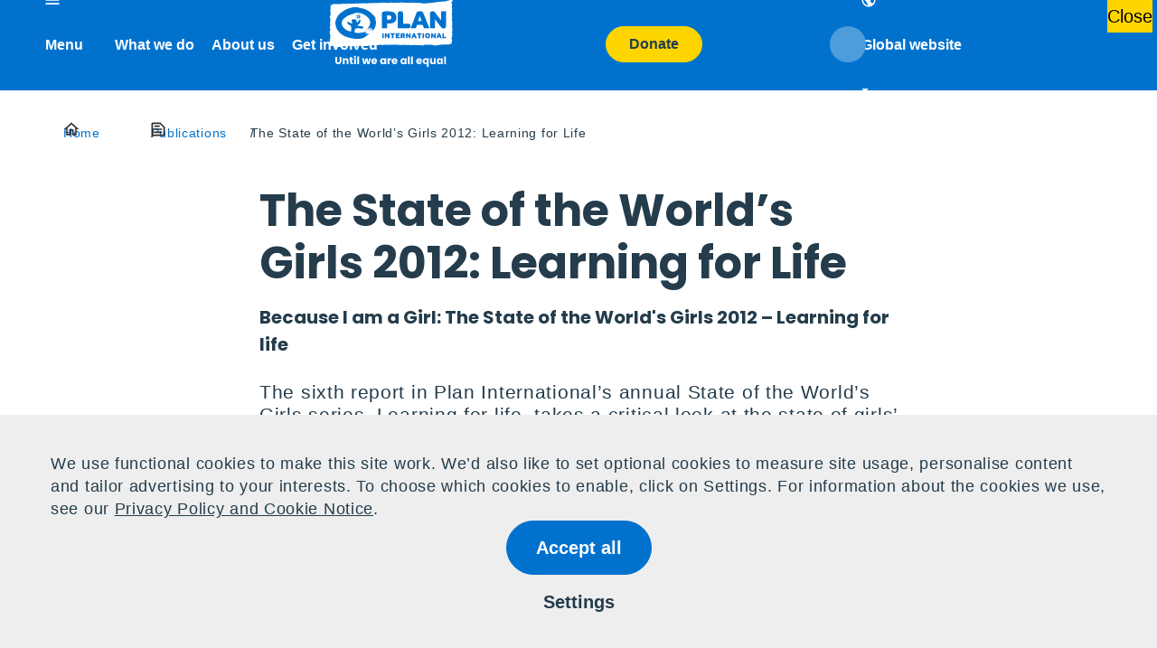

--- FILE ---
content_type: text/html; charset=UTF-8
request_url: https://plan-international.org/publications/the-state-of-the-worlds-girls-2012/
body_size: 65652
content:
<!DOCTYPE html>

<html lang="en-GB">

<head>
	<meta charset="UTF-8">
	<meta name="viewport" content="width=device-width, initial-scale=1">
	<link rel="profile" href="http://gmpg.org/xfn/11">
	
	<title> The State of the World&#8217;s Girls 2012: Learning for Life |  Plan International </title><link rel="preload" href="https://plan-international.org/tachyon/2025/12/Website-header-image-1920-downscale-100.jpg?resize=480%2C240&#038;quality=80&#038;crop_strategy=smart" as="image" fetchpriority="high" /><link rel="preload" href="https://plan-international.org/tachyon/2022/11/New-Safeguarding-Policy-Photo-Collage.jpg?resize=480%2C240&#038;quality=80&#038;crop_strategy=smart" as="image" fetchpriority="high" /><link rel="preload" href="https://plan-international.org/tachyon/2024/02/plan-logo-uwaae.jpg?resize=480%2C240&#038;quality=80&#038;crop_strategy=smart" as="image" fetchpriority="high" />
	<script type="text/javascript" id="altis-accelerate-accelerate-js-before">
/* <![CDATA[ */
var Altis = Altis || {}; Altis.Analytics = {"Ready":false,"Loaded":false,"Consent":{"CookiePrefix":"_altis_consent","Enabled":true,"Allowed":["functional"]},"Config":{"PinpointId":"86d1a46d63894519ba75f661bf53be48","PinpointRegion":"eu-central-1","PinpointEndpoint":"https:\/\/eu.accelerate.altis.cloud\/log","ExcludeBots":true},"Noop":false,"Data":{"Endpoint":{},"AppPackageName":"planinternational","AppVersion":"","SiteName":"Plan International","Attributes":{"postType":"publication","postId":4157,"author":"georginalaingsutton","authorId":"25","blog":"https:\/\/plan-international.org","network":"https:\/\/plan-international.org\/","blogId":1,"networkId":1},"Metrics":{}},"Audiences":[{"id":19230,"config":{"include":"all","groups":[{"include":"any","rules":[{"field":"endpoint.Location.Country","operator":"=","value":"AU","type":"string"}]}]}},{"id":18064,"config":{"include":"all","groups":[{"include":"any","rules":[{"field":"endpoint.Location.Country","operator":"=","value":"CH","type":"string"}]}]}},{"id":18063,"config":{"include":"all","groups":[{"include":"any","rules":[{"field":"endpoint.Location.Country","operator":"=","value":"KR","type":"string"},{"field":"endpoint.Location.Country","operator":"=","value":"KP","type":"string"}]}]}},{"id":18062,"config":{"include":"all","groups":[{"include":"all","rules":[{"field":"endpoint.Location.Country","operator":"=","value":"IT","type":"string"}]}]}},{"id":15229,"config":{"include":"all","groups":[{"include":"any","rules":[{"field":"endpoint.Location.Country","operator":"=","value":"FI","type":"string"}]}]}},{"id":15023,"config":{"include":"all","groups":[{"include":"any","rules":[{"field":"endpoint.Demographic.Locale","operator":"=","value":"es_es","type":"string"}]}]}},{"id":15021,"config":{"include":"all","groups":[{"include":"any","rules":[{"field":"endpoint.Demographic.Locale","operator":"=","value":"fr_fr","type":"string"},{"field":"endpoint.Demographic.Locale","operator":"=","value":"fr","type":"string"}]}]}},{"id":11139,"config":{"include":"all","groups":[{"include":"any","rules":[{"field":"endpoint.Location.Country","operator":"=","value":"HK","type":"string"}]}]}},{"id":11138,"config":{"include":"all","groups":[{"include":"any","rules":[{"field":"endpoint.Location.Country","operator":"=","value":"JP","type":"string"}]}]}},{"id":10198,"config":{"include":"all","groups":[{"include":"any","rules":[{"field":"endpoint.Location.Country","operator":"=","value":"SE","type":"string"}]}]}},{"id":10197,"config":{"include":"all","groups":[{"include":"any","rules":[{"field":"endpoint.Location.Country","operator":"=","value":"NO","type":"string"}]}]}},{"id":10196,"config":{"include":"all","groups":[{"include":"any","rules":[{"field":"endpoint.Location.Country","operator":"=","value":"NL","type":"string"}]}]}},{"id":10195,"config":{"include":"all","groups":[{"include":"any","rules":[{"field":"endpoint.Location.Country","operator":"=","value":"IE","type":"string"}]}]}},{"id":10194,"config":{"include":"all","groups":[{"include":"any","rules":[{"field":"endpoint.Location.Country","operator":"=","value":"DE","type":"string"}]}]}},{"id":10193,"config":{"include":"all","groups":[{"include":"any","rules":[{"field":"endpoint.Location.Country","operator":"=","value":"FR","type":"string"}]}]}},{"id":10192,"config":{"include":"all","groups":[{"include":"any","rules":[{"field":"endpoint.Location.Country","operator":"=","value":"DK","type":"string"}]}]}},{"id":10191,"config":{"include":"all","groups":[{"include":"any","rules":[{"field":"endpoint.Location.Country","operator":"=","value":"BE","type":"string"}]}]}},{"id":10190,"config":{"include":"all","groups":[{"include":"any","rules":[{"field":"endpoint.Location.Country","operator":"=","value":"AU","type":"string"}]}]}},{"id":10135,"config":{"include":"all","groups":[{"include":"any","rules":[{"field":"endpoint.Location.Country","operator":"=","value":"ES","type":"string"}]}]}},{"id":10134,"config":{"include":"all","groups":[{"include":"any","rules":[{"field":"endpoint.Location.Country","operator":"=","value":"RW","type":"string"}]}]}},{"id":10133,"config":{"include":"all","groups":[{"include":"any","rules":[{"field":"endpoint.Location.Country","operator":"=","value":"PH","type":"string"}]}]}},{"id":10132,"config":{"include":"all","groups":[{"include":"any","rules":[{"field":"endpoint.Location.Country","operator":"=","value":"PE","type":"string"}]}]}},{"id":10131,"config":{"include":"all","groups":[{"include":"any","rules":[{"field":"endpoint.Location.Country","operator":"=","value":"PY","type":"string"}]}]}},{"id":10130,"config":{"include":"all","groups":[{"include":"any","rules":[{"field":"endpoint.Location.Country","operator":"=","value":"GT","type":"string"}]}]}},{"id":10128,"config":{"include":"all","groups":[{"include":"any","rules":[{"field":"endpoint.Location.Country","operator":"=","value":"BO","type":"string"}]}]}},{"id":9788,"config":{"include":"all","groups":[{"include":"any","rules":[{"field":"endpoint.Location.Country","operator":"=","value":"US","type":"string"}]}]}},{"id":9787,"config":{"include":"all","groups":[{"include":"any","rules":[{"field":"endpoint.Location.Country","operator":"=","value":"CA","type":"string"}]}]}},{"id":8472,"config":{"include":"all","groups":[{"include":"any","rules":[{"field":"endpoint.Location.Country","operator":"=","value":"GB","type":"string"}]}]}}]};Altis.Analytics.onReady = function ( callback ) {if ( Altis.Analytics.Ready ) {callback();} else {window.addEventListener( 'altis.analytics.ready', callback );}};Altis.Analytics.onLoad = function ( callback ) {if ( Altis.Analytics.Loaded ) {callback();} else {window.addEventListener( 'altis.analytics.loaded', callback );}};
/* ]]> */
</script>
<script type="text/javascript" src="https://eu.accelerate.altis.cloud/accelerate.3.2.15.js?ver=258972f18810af3f026f0cad0336a5b3" id="altis-accelerate-accelerate-js" async></script>
<script type="text/javascript" id="altis-accelerate-experiments-js-before">
/* <![CDATA[ */
window.Altis = window.Altis || {};window.Altis.Analytics = window.Altis.Analytics || {};window.Altis.Analytics.Experiments = window.Altis.Analytics.Experiments || {};window.Altis.Analytics.Experiments.BuildURL = "https:\/\/plan-international.org\/content\/mu-plugins\/accelerate\/build";window.Altis.Analytics.Experiments.Goals = {"engagement":{"name":"engagement","event":"click","label":"Engagement (Default)","selector":"a,input[type=\"button\"],input[type=\"submit\"],input[type=\"image\"],button,area","closest":null,"args":{"validation_message":"You need to add at least one clickable element or a form to track conversions."}},"click_any_link":{"name":"click_any_link","event":"click","label":"Click on any link","selector":"a","closest":null,"args":{"validation_message":"You need to add at least one link to this content to track conversions."}},"submit_form":{"name":"submit_form","event":"submit","label":"Submit a form","selector":"form","closest":null,"args":{"validation_message":"You need to add a form to this content to track conversions."}}};
/* ]]> */
</script>
<script type="text/javascript" src="https://plan-international.org/content/mu-plugins/accelerate/build/experiments.852ce47e.js?ver=258972f18810af3f026f0cad0336a5b3" id="altis-accelerate-experiments-js" async></script>
<meta name='robots' content='index, follow, max-image-preview:large, max-snippet:-1, max-video-preview:-1' />
	<style>img:is([sizes="auto" i], [sizes^="auto," i]) { contain-intrinsic-size: 3000px 1500px }</style>
	<link rel='preconnect' href='https://www.googletagmanager.com' crossorigin>
<link rel='preconnect' href='https://connect.facebook.net' crossorigin>
<link rel='preconnect' href='https://script.crazyegg.com' crossorigin>
<link rel='dns-prefetch' href='//plan-international.org/'>
<script>window.dataLayer = window.dataLayer || []; window.dataLayer.push( {"type":"post","subtype":"publication","context":{"is_front_page":false,"is_singular":true,"is_archive":false,"is_home":false,"is_search":false,"is_404":false,"is_post_type_archive":false,"is_tax":false},"user":{"logged_in":false},"blog":{"url":"https:\/\/plan-international.org","id":1},"network":{"url":"https:\/\/plan-international.org","id":1},"post":{"id":4157,"title":"The State of the World's Girls 2012: Learning for Life","slug":"the-state-of-the-worlds-girls-2012","published":"2012-10-15 13:44:00","modified":"2023-07-13 16:18:08","template":"","thumbnail":"https:\/\/plan-international.org\/tachyon\/2023\/07\/SOTWG-2012-listing.jpg","author_name":"georginalaingsutton","category":"Campaigns,Protection from violence","post_tag":"Child marriage,Education in emergencies,Teenage pregnancy","location":"Global","publication-type":"Advocacy"},"subSite":"Global"} );</script>
		<!-- Google Tag Manager -->
		<script type="pmdelayedscript" data-cfasync="false" data-no-optimize="1" data-no-defer="1" data-no-minify="1">(function(w,d,s,l,i){w[l]=w[l]||[];w[l].push({'gtm.start':
		new Date().getTime(),event:'gtm.js'});var f=d.getElementsByTagName(s)[0],
		j=d.createElement(s),dl=l!='dataLayer'?'&l='+l:'';j.async=true;j.src=
		'https://www.googletagmanager.com/gtm.js?id='+i+dl;f.parentNode.insertBefore(j,f);
		})(window,document,'script','dataLayer','GTM-P32PGZ3');</script>
		<!-- End Google Tag Manager -->
		
		<!-- Google Tag Manager -->
		<script type="pmdelayedscript" data-cfasync="false" data-no-optimize="1" data-no-defer="1" data-no-minify="1">(function(w,d,s,l,i){w[l]=w[l]||[];w[l].push({'gtm.start':
		new Date().getTime(),event:'gtm.js'});var f=d.getElementsByTagName(s)[0],
		j=d.createElement(s),dl=l!='dataLayer'?'&l='+l:'';j.async=true;j.src=
		'https://www.googletagmanager.com/gtm.js?id='+i+dl;f.parentNode.insertBefore(j,f);
		})(window,document,'script','dataLayer','GTM-P32PGZ3');</script>
		<!-- End Google Tag Manager -->
		
	<!-- This site is optimized with the Yoast SEO plugin v24.5 - https://yoast.com/wordpress/plugins/seo/ -->
	<meta name="description" content="The sixth report in Plan International’s annual State of the World’s Girls series, Learning for life, takes a critical look at the state of girls’ education. The report argues that behind the success of global parity in primary education enrolment figures lies a crisis in the quality of learning." />
	<link rel="canonical" href="https://plan-international.org/publications/the-state-of-the-worlds-girls-2012/" />
	<meta property="og:locale" content="en_GB" />
	<meta property="og:type" content="article" />
	<meta property="og:title" content="The State of the World&#039;s Girls 2012: Learning for Life - Plan International" />
	<meta property="og:description" content="The sixth report in Plan International’s annual State of the World’s Girls series, Learning for life, takes a critical look at the state of girls’ education. The report argues that behind the success of global parity in primary education enrolment figures lies a crisis in the quality of learning." />
	<meta property="og:url" content="https://plan-international.org/publications/the-state-of-the-worlds-girls-2012/" />
	<meta property="og:site_name" content="Plan International" />
	<meta property="article:modified_time" content="2023-07-13T16:18:08+00:00" />
	<meta property="og:image" content="https://plan-international.org/tachyon/2023/07/SOTWG-2012-listing.jpg" />
	<meta property="og:image:width" content="1024" />
	<meta property="og:image:height" content="692" />
	<meta property="og:image:type" content="image/jpeg" />
	<meta name="twitter:card" content="summary_large_image" />
	<meta name="twitter:label1" content="Est. reading time" />
	<meta name="twitter:data1" content="1 minute" />
	<script type="application/ld+json" class="yoast-schema-graph">{"@context":"https://schema.org","@graph":[{"@type":"WebPage","@id":"https://plan-international.org/publications/the-state-of-the-worlds-girls-2012/","url":"https://plan-international.org/publications/the-state-of-the-worlds-girls-2012/","name":"The State of the World's Girls 2012: Learning for Life - Plan International","isPartOf":{"@id":"https://plan-international.org/#website"},"primaryImageOfPage":{"@id":"https://plan-international.org/publications/the-state-of-the-worlds-girls-2012/#primaryimage"},"image":{"@id":"https://plan-international.org/publications/the-state-of-the-worlds-girls-2012/#primaryimage"},"thumbnailUrl":"https://plan-international.org/tachyon/2023/07/SOTWG-2012-listing.jpg","datePublished":"2012-10-15T13:44:00+00:00","dateModified":"2023-07-13T16:18:08+00:00","description":"The sixth report in Plan International’s annual State of the World’s Girls series, Learning for life, takes a critical look at the state of girls’ education. The report argues that behind the success of global parity in primary education enrolment figures lies a crisis in the quality of learning.","breadcrumb":{"@id":"https://plan-international.org/publications/the-state-of-the-worlds-girls-2012/#breadcrumb"},"inLanguage":"en-GB","potentialAction":[{"@type":"ReadAction","target":["https://plan-international.org/publications/the-state-of-the-worlds-girls-2012/"]}]},{"@type":"ImageObject","inLanguage":"en-GB","@id":"https://plan-international.org/publications/the-state-of-the-worlds-girls-2012/#primaryimage","url":"https://plan-international.org/tachyon/2023/07/SOTWG-2012-listing.jpg","contentUrl":"https://plan-international.org/tachyon/2023/07/SOTWG-2012-listing.jpg","width":1024,"height":692,"caption":"Body Part, Face, Head"},{"@type":"BreadcrumbList","@id":"https://plan-international.org/publications/the-state-of-the-worlds-girls-2012/#breadcrumb","itemListElement":[{"@type":"ListItem","position":1,"name":"Home","item":"https://plan-international.org/"},{"@type":"ListItem","position":2,"name":"Publications","item":"https://plan-international.org/publications/"},{"@type":"ListItem","position":3,"name":"The State of the World&#8217;s Girls 2012: Learning for Life"}]},{"@type":"WebSite","@id":"https://plan-international.org/#website","url":"https://plan-international.org/","name":"Plan International","description":"Plan International Global Website","potentialAction":[{"@type":"SearchAction","target":{"@type":"EntryPoint","urlTemplate":"https://plan-international.org/?s={search_term_string}"},"query-input":{"@type":"PropertyValueSpecification","valueRequired":true,"valueName":"search_term_string"}}],"inLanguage":"en-GB"}]}</script>
	<!-- / Yoast SEO plugin. -->


<link rel='stylesheet' id='wp-components-css' href='https://plan-international.org/wp-includes/css/dist/components/style.min.css?ver=6.7.2' type='text/css' media='all' />
<link rel='stylesheet' id='wp-block-library-css' href='https://plan-international.org/wp-includes/css/dist/block-library/style.min.css?ver=6.7.2' type='text/css' media='all' />
<link rel="stylesheet" id="eedee-gutenslider-init-css" type="text/css" media="all" data-pmdelayedstyle="https://plan-international.org/content/plugins/gutenslider/build/gutenslider-init.css?ver=1700170116">
<link rel='stylesheet' id='qala_blocks-block-style-css' href='https://plan-international.org/content/plugins/qala-blocks/dist/blocks.css?ver=46dd99dc81385feb31957fe5873df584' type='text/css' media='all' />
<style id='global-styles-inline-css' type='text/css'>
:root{--wp--preset--aspect-ratio--square: 1;--wp--preset--aspect-ratio--4-3: 4/3;--wp--preset--aspect-ratio--3-4: 3/4;--wp--preset--aspect-ratio--3-2: 3/2;--wp--preset--aspect-ratio--2-3: 2/3;--wp--preset--aspect-ratio--16-9: 16/9;--wp--preset--aspect-ratio--9-16: 9/16;--wp--preset--color--black: #000;--wp--preset--color--cyan-bluish-gray: #abb8c3;--wp--preset--color--white: #fff;--wp--preset--color--pale-pink: #f78da7;--wp--preset--color--vivid-red: #cf2e2e;--wp--preset--color--luminous-vivid-orange: #ff6900;--wp--preset--color--luminous-vivid-amber: #fcb900;--wp--preset--color--light-green-cyan: #7bdcb5;--wp--preset--color--vivid-green-cyan: #00d084;--wp--preset--color--pale-cyan-blue: #8ed1fc;--wp--preset--color--vivid-cyan-blue: #0693e3;--wp--preset--color--vivid-purple: #9b51e0;--wp--preset--color--plan-blue: #0072ce;--wp--preset--color--secondary: #58cae7;--wp--preset--color--yellow: #FFD500;--wp--preset--color--base-dark-blue: #243c4b;--wp--preset--color--orange: #ED632F;--wp--preset--color--magenta: #DC0080;--wp--preset--color--red: #D40D15;--wp--preset--color--green: #8AC208;--wp--preset--color--lilac: #9900FF;--wp--preset--color--off-white: #f2f2f2;--wp--preset--color--off-black: #243C4B;--wp--preset--gradient--vivid-cyan-blue-to-vivid-purple: linear-gradient(135deg,rgba(6,147,227,1) 0%,rgb(155,81,224) 100%);--wp--preset--gradient--light-green-cyan-to-vivid-green-cyan: linear-gradient(135deg,rgb(122,220,180) 0%,rgb(0,208,130) 100%);--wp--preset--gradient--luminous-vivid-amber-to-luminous-vivid-orange: linear-gradient(135deg,rgba(252,185,0,1) 0%,rgba(255,105,0,1) 100%);--wp--preset--gradient--luminous-vivid-orange-to-vivid-red: linear-gradient(135deg,rgba(255,105,0,1) 0%,rgb(207,46,46) 100%);--wp--preset--gradient--very-light-gray-to-cyan-bluish-gray: linear-gradient(135deg,rgb(238,238,238) 0%,rgb(169,184,195) 100%);--wp--preset--gradient--cool-to-warm-spectrum: linear-gradient(135deg,rgb(74,234,220) 0%,rgb(151,120,209) 20%,rgb(207,42,186) 40%,rgb(238,44,130) 60%,rgb(251,105,98) 80%,rgb(254,248,76) 100%);--wp--preset--gradient--blush-light-purple: linear-gradient(135deg,rgb(255,206,236) 0%,rgb(152,150,240) 100%);--wp--preset--gradient--blush-bordeaux: linear-gradient(135deg,rgb(254,205,165) 0%,rgb(254,45,45) 50%,rgb(107,0,62) 100%);--wp--preset--gradient--luminous-dusk: linear-gradient(135deg,rgb(255,203,112) 0%,rgb(199,81,192) 50%,rgb(65,88,208) 100%);--wp--preset--gradient--pale-ocean: linear-gradient(135deg,rgb(255,245,203) 0%,rgb(182,227,212) 50%,rgb(51,167,181) 100%);--wp--preset--gradient--electric-grass: linear-gradient(135deg,rgb(202,248,128) 0%,rgb(113,206,126) 100%);--wp--preset--gradient--midnight: linear-gradient(135deg,rgb(2,3,129) 0%,rgb(40,116,252) 100%);--wp--preset--font-size--small: 13px;--wp--preset--font-size--medium: 20px;--wp--preset--font-size--large: 36px;--wp--preset--font-size--x-large: 42px;--wp--preset--spacing--20: 0.44rem;--wp--preset--spacing--30: 0.67rem;--wp--preset--spacing--40: 1rem;--wp--preset--spacing--50: 1.5rem;--wp--preset--spacing--60: 2.25rem;--wp--preset--spacing--70: 3.38rem;--wp--preset--spacing--80: 5.06rem;--wp--preset--shadow--natural: 6px 6px 9px rgba(0, 0, 0, 0.2);--wp--preset--shadow--deep: 12px 12px 50px rgba(0, 0, 0, 0.4);--wp--preset--shadow--sharp: 6px 6px 0px rgba(0, 0, 0, 0.2);--wp--preset--shadow--outlined: 6px 6px 0px -3px rgba(255, 255, 255, 1), 6px 6px rgba(0, 0, 0, 1);--wp--preset--shadow--crisp: 6px 6px 0px rgba(0, 0, 0, 1);}:where(body) { margin: 0; }.wp-site-blocks > .alignleft { float: left; margin-right: 2em; }.wp-site-blocks > .alignright { float: right; margin-left: 2em; }.wp-site-blocks > .aligncenter { justify-content: center; margin-left: auto; margin-right: auto; }:where(.is-layout-flex){gap: 0.5em;}:where(.is-layout-grid){gap: 0.5em;}.is-layout-flow > .alignleft{float: left;margin-inline-start: 0;margin-inline-end: 2em;}.is-layout-flow > .alignright{float: right;margin-inline-start: 2em;margin-inline-end: 0;}.is-layout-flow > .aligncenter{margin-left: auto !important;margin-right: auto !important;}.is-layout-constrained > .alignleft{float: left;margin-inline-start: 0;margin-inline-end: 2em;}.is-layout-constrained > .alignright{float: right;margin-inline-start: 2em;margin-inline-end: 0;}.is-layout-constrained > .aligncenter{margin-left: auto !important;margin-right: auto !important;}.is-layout-constrained > :where(:not(.alignleft):not(.alignright):not(.alignfull)){margin-left: auto !important;margin-right: auto !important;}body .is-layout-flex{display: flex;}.is-layout-flex{flex-wrap: wrap;align-items: center;}.is-layout-flex > :is(*, div){margin: 0;}body .is-layout-grid{display: grid;}.is-layout-grid > :is(*, div){margin: 0;}body{padding-top: 0px;padding-right: 0px;padding-bottom: 0px;padding-left: 0px;}a:where(:not(.wp-element-button)){text-decoration: underline;}:root :where(.wp-element-button, .wp-block-button__link){background-color: #32373c;border-width: 0;color: #fff;font-family: inherit;font-size: inherit;line-height: inherit;padding: calc(0.667em + 2px) calc(1.333em + 2px);text-decoration: none;}.has-black-color{color: var(--wp--preset--color--black) !important;}.has-cyan-bluish-gray-color{color: var(--wp--preset--color--cyan-bluish-gray) !important;}.has-white-color{color: var(--wp--preset--color--white) !important;}.has-pale-pink-color{color: var(--wp--preset--color--pale-pink) !important;}.has-vivid-red-color{color: var(--wp--preset--color--vivid-red) !important;}.has-luminous-vivid-orange-color{color: var(--wp--preset--color--luminous-vivid-orange) !important;}.has-luminous-vivid-amber-color{color: var(--wp--preset--color--luminous-vivid-amber) !important;}.has-light-green-cyan-color{color: var(--wp--preset--color--light-green-cyan) !important;}.has-vivid-green-cyan-color{color: var(--wp--preset--color--vivid-green-cyan) !important;}.has-pale-cyan-blue-color{color: var(--wp--preset--color--pale-cyan-blue) !important;}.has-vivid-cyan-blue-color{color: var(--wp--preset--color--vivid-cyan-blue) !important;}.has-vivid-purple-color{color: var(--wp--preset--color--vivid-purple) !important;}.has-plan-blue-color{color: var(--wp--preset--color--plan-blue) !important;}.has-secondary-color{color: var(--wp--preset--color--secondary) !important;}.has-yellow-color{color: var(--wp--preset--color--yellow) !important;}.has-base-dark-blue-color{color: var(--wp--preset--color--base-dark-blue) !important;}.has-orange-color{color: var(--wp--preset--color--orange) !important;}.has-magenta-color{color: var(--wp--preset--color--magenta) !important;}.has-red-color{color: var(--wp--preset--color--red) !important;}.has-green-color{color: var(--wp--preset--color--green) !important;}.has-lilac-color{color: var(--wp--preset--color--lilac) !important;}.has-off-white-color{color: var(--wp--preset--color--off-white) !important;}.has-off-black-color{color: var(--wp--preset--color--off-black) !important;}.has-black-background-color{background-color: var(--wp--preset--color--black) !important;}.has-cyan-bluish-gray-background-color{background-color: var(--wp--preset--color--cyan-bluish-gray) !important;}.has-white-background-color{background-color: var(--wp--preset--color--white) !important;}.has-pale-pink-background-color{background-color: var(--wp--preset--color--pale-pink) !important;}.has-vivid-red-background-color{background-color: var(--wp--preset--color--vivid-red) !important;}.has-luminous-vivid-orange-background-color{background-color: var(--wp--preset--color--luminous-vivid-orange) !important;}.has-luminous-vivid-amber-background-color{background-color: var(--wp--preset--color--luminous-vivid-amber) !important;}.has-light-green-cyan-background-color{background-color: var(--wp--preset--color--light-green-cyan) !important;}.has-vivid-green-cyan-background-color{background-color: var(--wp--preset--color--vivid-green-cyan) !important;}.has-pale-cyan-blue-background-color{background-color: var(--wp--preset--color--pale-cyan-blue) !important;}.has-vivid-cyan-blue-background-color{background-color: var(--wp--preset--color--vivid-cyan-blue) !important;}.has-vivid-purple-background-color{background-color: var(--wp--preset--color--vivid-purple) !important;}.has-plan-blue-background-color{background-color: var(--wp--preset--color--plan-blue) !important;}.has-secondary-background-color{background-color: var(--wp--preset--color--secondary) !important;}.has-yellow-background-color{background-color: var(--wp--preset--color--yellow) !important;}.has-base-dark-blue-background-color{background-color: var(--wp--preset--color--base-dark-blue) !important;}.has-orange-background-color{background-color: var(--wp--preset--color--orange) !important;}.has-magenta-background-color{background-color: var(--wp--preset--color--magenta) !important;}.has-red-background-color{background-color: var(--wp--preset--color--red) !important;}.has-green-background-color{background-color: var(--wp--preset--color--green) !important;}.has-lilac-background-color{background-color: var(--wp--preset--color--lilac) !important;}.has-off-white-background-color{background-color: var(--wp--preset--color--off-white) !important;}.has-off-black-background-color{background-color: var(--wp--preset--color--off-black) !important;}.has-black-border-color{border-color: var(--wp--preset--color--black) !important;}.has-cyan-bluish-gray-border-color{border-color: var(--wp--preset--color--cyan-bluish-gray) !important;}.has-white-border-color{border-color: var(--wp--preset--color--white) !important;}.has-pale-pink-border-color{border-color: var(--wp--preset--color--pale-pink) !important;}.has-vivid-red-border-color{border-color: var(--wp--preset--color--vivid-red) !important;}.has-luminous-vivid-orange-border-color{border-color: var(--wp--preset--color--luminous-vivid-orange) !important;}.has-luminous-vivid-amber-border-color{border-color: var(--wp--preset--color--luminous-vivid-amber) !important;}.has-light-green-cyan-border-color{border-color: var(--wp--preset--color--light-green-cyan) !important;}.has-vivid-green-cyan-border-color{border-color: var(--wp--preset--color--vivid-green-cyan) !important;}.has-pale-cyan-blue-border-color{border-color: var(--wp--preset--color--pale-cyan-blue) !important;}.has-vivid-cyan-blue-border-color{border-color: var(--wp--preset--color--vivid-cyan-blue) !important;}.has-vivid-purple-border-color{border-color: var(--wp--preset--color--vivid-purple) !important;}.has-plan-blue-border-color{border-color: var(--wp--preset--color--plan-blue) !important;}.has-secondary-border-color{border-color: var(--wp--preset--color--secondary) !important;}.has-yellow-border-color{border-color: var(--wp--preset--color--yellow) !important;}.has-base-dark-blue-border-color{border-color: var(--wp--preset--color--base-dark-blue) !important;}.has-orange-border-color{border-color: var(--wp--preset--color--orange) !important;}.has-magenta-border-color{border-color: var(--wp--preset--color--magenta) !important;}.has-red-border-color{border-color: var(--wp--preset--color--red) !important;}.has-green-border-color{border-color: var(--wp--preset--color--green) !important;}.has-lilac-border-color{border-color: var(--wp--preset--color--lilac) !important;}.has-off-white-border-color{border-color: var(--wp--preset--color--off-white) !important;}.has-off-black-border-color{border-color: var(--wp--preset--color--off-black) !important;}.has-vivid-cyan-blue-to-vivid-purple-gradient-background{background: var(--wp--preset--gradient--vivid-cyan-blue-to-vivid-purple) !important;}.has-light-green-cyan-to-vivid-green-cyan-gradient-background{background: var(--wp--preset--gradient--light-green-cyan-to-vivid-green-cyan) !important;}.has-luminous-vivid-amber-to-luminous-vivid-orange-gradient-background{background: var(--wp--preset--gradient--luminous-vivid-amber-to-luminous-vivid-orange) !important;}.has-luminous-vivid-orange-to-vivid-red-gradient-background{background: var(--wp--preset--gradient--luminous-vivid-orange-to-vivid-red) !important;}.has-very-light-gray-to-cyan-bluish-gray-gradient-background{background: var(--wp--preset--gradient--very-light-gray-to-cyan-bluish-gray) !important;}.has-cool-to-warm-spectrum-gradient-background{background: var(--wp--preset--gradient--cool-to-warm-spectrum) !important;}.has-blush-light-purple-gradient-background{background: var(--wp--preset--gradient--blush-light-purple) !important;}.has-blush-bordeaux-gradient-background{background: var(--wp--preset--gradient--blush-bordeaux) !important;}.has-luminous-dusk-gradient-background{background: var(--wp--preset--gradient--luminous-dusk) !important;}.has-pale-ocean-gradient-background{background: var(--wp--preset--gradient--pale-ocean) !important;}.has-electric-grass-gradient-background{background: var(--wp--preset--gradient--electric-grass) !important;}.has-midnight-gradient-background{background: var(--wp--preset--gradient--midnight) !important;}.has-small-font-size{font-size: var(--wp--preset--font-size--small) !important;}.has-medium-font-size{font-size: var(--wp--preset--font-size--medium) !important;}.has-large-font-size{font-size: var(--wp--preset--font-size--large) !important;}.has-x-large-font-size{font-size: var(--wp--preset--font-size--x-large) !important;}
:where(.wp-block-post-template.is-layout-flex){gap: 1.25em;}:where(.wp-block-post-template.is-layout-grid){gap: 1.25em;}
:where(.wp-block-columns.is-layout-flex){gap: 2em;}:where(.wp-block-columns.is-layout-grid){gap: 2em;}
:root :where(.wp-block-pullquote){font-size: 1.5em;line-height: 1.6;}
</style>
<link rel="stylesheet" id="contact-form-7-css" type="text/css" media="all" data-pmdelayedstyle="https://plan-international.org/content/plugins/contact-form-7/includes/css/styles.css?ver=6.0.4">
<link rel="stylesheet" id="qala_blocks-app-style-css" type="text/css" media="all" data-pmdelayedstyle="https://plan-international.org/content/plugins/qala-blocks/dist/app.css?ver=68b329da9893e34099c7d8ad5cb9c940">
<link rel='stylesheet' id='altis-consent-css' href='https://plan-international.org/vendor/altis/consent/dist/css/styles.css?ver=1.0.15' type='text/css' media='screen' />
<link rel='stylesheet' id='plan-css-css' href='https://plan-international.org/content/themes/plan/assets/css/main.css?ver=8506559933555c2bb206' type='text/css' media='all' />
<link rel="stylesheet" id="heateor_sss_frontend_css-css" type="text/css" media="all" data-pmdelayedstyle="https://plan-international.org/content/plugins/sassy-social-share/public/css/sassy-social-share-public.css?ver=3.3.70">
<style id='heateor_sss_frontend_css-inline-css' type='text/css'>
.heateor_sss_button_instagram span.heateor_sss_svg,a.heateor_sss_instagram span.heateor_sss_svg{background:radial-gradient(circle at 30% 107%,#fdf497 0,#fdf497 5%,#fd5949 45%,#d6249f 60%,#285aeb 90%)}div.heateor_sss_horizontal_sharing a.heateor_sss_button_instagram span{background:#0072ce!important;}div.heateor_sss_standard_follow_icons_container a.heateor_sss_button_instagram span{background:#0072ce}div.heateor_sss_horizontal_sharing a.heateor_sss_button_instagram span:hover{background:#243c4b!important;}div.heateor_sss_standard_follow_icons_container a.heateor_sss_button_instagram span:hover{background:#243c4b}.heateor_sss_horizontal_sharing .heateor_sss_svg,.heateor_sss_standard_follow_icons_container .heateor_sss_svg{background-color:#0072ce!important;background:#0072ce!important;color:#fff;border-width:0px;border-style:solid;border-color:transparent}.heateor_sss_horizontal_sharing .heateorSssTCBackground{color:#666}.heateor_sss_horizontal_sharing span.heateor_sss_svg:hover,.heateor_sss_standard_follow_icons_container span.heateor_sss_svg:hover{background-color:#243c4b!important;background:#243c4b!importantborder-color:transparent;}.heateor_sss_vertical_sharing span.heateor_sss_svg,.heateor_sss_floating_follow_icons_container span.heateor_sss_svg{color:#fff;border-width:0px;border-style:solid;border-color:transparent;}.heateor_sss_vertical_sharing .heateorSssTCBackground{color:#666;}.heateor_sss_vertical_sharing span.heateor_sss_svg:hover,.heateor_sss_floating_follow_icons_container span.heateor_sss_svg:hover{border-color:transparent;}@media screen and (max-width:783px) {.heateor_sss_vertical_sharing{display:none!important}}.heateor_sss_sharing_container {
margin-bottom: 40px
}
</style>
<link rel="stylesheet" id="popup-maker-site-css" type="text/css" media="all" data-pmdelayedstyle="https://plan-international.org/content/plugins/popup-maker/assets/css/pum-site.min.css?ver=1.20.4">
<style id='popup-maker-site-inline-css' type='text/css'>
/* Popup Theme 22117: Light grey with black overlay */
.pum-theme-22117, .pum-theme-light-grey-with-black-overlay { background-color: rgba( 0, 0, 0, 0.50 ) } 
.pum-theme-22117 .pum-container, .pum-theme-light-grey-with-black-overlay .pum-container { padding: 20px; border-radius: 0px; border: 1px none #000000; box-shadow: 0px 0px 0px 0px rgba( 2, 2, 2, 0.10 ); background-color: rgba( 217, 217, 214, 1.00 ) } 
.pum-theme-22117 .pum-title, .pum-theme-light-grey-with-black-overlay .pum-title { color: #000000; text-align: center; text-shadow: 0px 0px 0px rgba( 2, 2, 2, 0.00 ); font-family: inherit; font-weight: 400; font-size: 32px; line-height: 36px } 
.pum-theme-22117 .pum-content, .pum-theme-light-grey-with-black-overlay .pum-content { color: #000000; font-family: inherit; font-weight: 400 } 
.pum-theme-22117 .pum-content + .pum-close, .pum-theme-light-grey-with-black-overlay .pum-content + .pum-close { position: absolute; height: auto; width: auto; left: auto; right: 5px; bottom: auto; top: 0px; padding: 0px; color: #000000; font-family: inherit; font-weight: 400; font-size: 12px; line-height: 36px; border: 1px none #ffffff; border-radius: 0px; box-shadow: 0px 0px 0px 0px rgba( 2, 2, 2, 0.00 ); text-shadow: 0px 0px 0px rgba( 0, 0, 0, 0.00 ); background-color: rgba( 217, 217, 214, 1.00 ) } 

/* Popup Theme 22115: Red with black overlay */
.pum-theme-22115, .pum-theme-red-with-black-overlay { background-color: rgba( 0, 0, 0, 0.50 ) } 
.pum-theme-22115 .pum-container, .pum-theme-red-with-black-overlay .pum-container { padding: 20px; border-radius: 0px; border: 1px none #000000; box-shadow: 0px 0px 0px 0px rgba( 2, 2, 2, 0.00 ); background-color: rgba( 212, 13, 21, 1.00 ) } 
.pum-theme-22115 .pum-title, .pum-theme-red-with-black-overlay .pum-title { color: #ffffff; text-align: center; text-shadow: 0px 0px 0px rgba( 2, 2, 2, 0.23 ); font-family: inherit; font-weight: 400; font-size: 32px; line-height: 36px } 
.pum-theme-22115 .pum-content, .pum-theme-red-with-black-overlay .pum-content { color: #ffffff; font-family: inherit; font-weight: 400 } 
.pum-theme-22115 .pum-content + .pum-close, .pum-theme-red-with-black-overlay .pum-content + .pum-close { position: absolute; height: auto; width: auto; left: auto; right: 5px; bottom: auto; top: 0px; padding: 0px; color: #ffffff; font-family: inherit; font-weight: 400; font-size: 12px; line-height: 36px; border: 1px none #ffffff; border-radius: 0px; box-shadow: 0px 0px 0px 0px rgba( 2, 2, 2, 0.00 ); text-shadow: 0px 0px 0px rgba( 0, 0, 0, 0.00 ); background-color: rgba( 212, 13, 21, 1.00 ) } 

/* Popup Theme 22113: Green with black overlay */
.pum-theme-22113, .pum-theme-green-with-black-overlay { background-color: rgba( 0, 0, 0, 0.50 ) } 
.pum-theme-22113 .pum-container, .pum-theme-green-with-black-overlay .pum-container { padding: 20px; border-radius: 0px; border: 1px none #000000; box-shadow: 0px 0px 0px 0px rgba( 2, 2, 2, 0.00 ); background-color: rgba( 138, 194, 8, 1.00 ) } 
.pum-theme-22113 .pum-title, .pum-theme-green-with-black-overlay .pum-title { color: #000000; text-align: center; text-shadow: 0px 0px 0px rgba( 2, 2, 2, 0.00 ); font-family: inherit; font-weight: 400; font-size: 32px; line-height: 36px } 
.pum-theme-22113 .pum-content, .pum-theme-green-with-black-overlay .pum-content { color: #000000; font-family: inherit; font-weight: 400 } 
.pum-theme-22113 .pum-content + .pum-close, .pum-theme-green-with-black-overlay .pum-content + .pum-close { position: absolute; height: auto; width: auto; left: auto; right: 5px; bottom: auto; top: 0px; padding: 0px; color: #000000; font-family: inherit; font-weight: 400; font-size: 12px; line-height: 36px; border: 1px none #ffffff; border-radius: 0px; box-shadow: 0px 0px 0px 0px rgba( 2, 2, 2, 0.00 ); text-shadow: 0px 0px 0px rgba( 0, 0, 0, 0.00 ); background-color: rgba( 138, 194, 8, 1.00 ) } 

/* Popup Theme 22111: Dark blue with black overlay */
.pum-theme-22111, .pum-theme-dark-blue-with-black-overlay { background-color: rgba( 0, 0, 0, 0.50 ) } 
.pum-theme-22111 .pum-container, .pum-theme-dark-blue-with-black-overlay .pum-container { padding: 20px; border-radius: 0px; border: 1px none #000000; box-shadow: 0px 0px 0px 0px rgba( 2, 2, 2, 0.00 ); background-color: rgba( 36, 60, 75, 1.00 ) } 
.pum-theme-22111 .pum-title, .pum-theme-dark-blue-with-black-overlay .pum-title { color: #ffffff; text-align: center; text-shadow: 0px 0px 0px rgba( 255, 255, 255, 0.00 ); font-family: inherit; font-weight: 400; font-size: 32px; line-height: 36px } 
.pum-theme-22111 .pum-content, .pum-theme-dark-blue-with-black-overlay .pum-content { color: #ffffff; font-family: inherit; font-weight: 400 } 
.pum-theme-22111 .pum-content + .pum-close, .pum-theme-dark-blue-with-black-overlay .pum-content + .pum-close { position: absolute; height: auto; width: auto; left: auto; right: 5px; bottom: auto; top: 0px; padding: 0px; color: #ffffff; font-family: inherit; font-weight: 400; font-size: 12px; line-height: 36px; border: 1px none #ffffff; border-radius: 0px; box-shadow: 0px 0px 0px 0px rgba( 2, 2, 2, 0.00 ); text-shadow: 0px 0px 0px rgba( 0, 0, 0, 0.00 ); background-color: rgba( 36, 60, 75, 1.00 ) } 

/* Popup Theme 22109: Magenta with black overlay */
.pum-theme-22109, .pum-theme-magenta-with-black-overlay { background-color: rgba( 0, 0, 0, 0.50 ) } 
.pum-theme-22109 .pum-container, .pum-theme-magenta-with-black-overlay .pum-container { padding: 20px; border-radius: 0px; border: 1px none #000000; box-shadow: 0px 0px 0px 0px rgba( 2, 2, 2, 0.00 ); background-color: rgba( 220, 0, 128, 1.00 ) } 
.pum-theme-22109 .pum-title, .pum-theme-magenta-with-black-overlay .pum-title { color: #ffffff; text-align: center; text-shadow: 0px 0px 0px rgba( 2, 2, 2, 0.00 ); font-family: inherit; font-weight: 400; font-size: 32px; line-height: 36px } 
.pum-theme-22109 .pum-content, .pum-theme-magenta-with-black-overlay .pum-content { color: #ffffff; font-family: inherit; font-weight: 400 } 
.pum-theme-22109 .pum-content + .pum-close, .pum-theme-magenta-with-black-overlay .pum-content + .pum-close { position: absolute; height: auto; width: auto; left: auto; right: 5px; bottom: auto; top: 0px; padding: 0px; color: #ffffff; font-family: inherit; font-weight: 400; font-size: 12px; line-height: 36px; border: 1px none #ffffff; border-radius: 0px; box-shadow: 0px 0px 0px 0px rgba( 2, 2, 2, 0.00 ); text-shadow: 0px 0px 0px rgba( 0, 0, 0, 0.00 ); background-color: rgba( 220, 0, 128, 1.00 ) } 

/* Popup Theme 22107: Purple with black overlay */
.pum-theme-22107, .pum-theme-purple-with-black-overlay { background-color: rgba( 0, 0, 0, 0.50 ) } 
.pum-theme-22107 .pum-container, .pum-theme-purple-with-black-overlay .pum-container { padding: 20px; border-radius: 0px; border: 1px none #000000; box-shadow: 0px 0px 0px 0px rgba( 2, 2, 2, 0.00 ); background-color: rgba( 153, 0, 255, 1.00 ) } 
.pum-theme-22107 .pum-title, .pum-theme-purple-with-black-overlay .pum-title { color: #ffffff; text-align: center; text-shadow: 0px 0px 0px rgba( 2, 2, 2, 0.00 ); font-family: inherit; font-weight: 400; font-size: 32px; line-height: 36px } 
.pum-theme-22107 .pum-content, .pum-theme-purple-with-black-overlay .pum-content { color: #ffffff; font-family: inherit; font-weight: 400 } 
.pum-theme-22107 .pum-content + .pum-close, .pum-theme-purple-with-black-overlay .pum-content + .pum-close { position: absolute; height: auto; width: auto; left: auto; right: 5px; bottom: auto; top: 0px; padding: 0px; color: #ffffff; font-family: inherit; font-weight: 400; font-size: 12px; line-height: 36px; border: 1px none #ffffff; border-radius: 0px; box-shadow: 0px 0px 0px 0px rgba( 2, 2, 2, 0.00 ); text-shadow: 0px 0px 0px rgba( 0, 0, 0, 0.00 ); background-color: rgba( 153, 0, 255, 1.00 ) } 

/* Popup Theme 22104: Yellow with black overlay */
.pum-theme-22104, .pum-theme-22104 { background-color: rgba( 0, 0, 0, 0.50 ) } 
.pum-theme-22104 .pum-container, .pum-theme-22104 .pum-container { padding: 20px; border-radius: 0px; border: 1px none #000000; box-shadow: 0px 0px 0px 0px rgba( 2, 2, 2, 0.00 ); background-color: rgba( 255, 213, 0, 1.00 ) } 
.pum-theme-22104 .pum-title, .pum-theme-22104 .pum-title { color: #000000; text-align: center; text-shadow: 0px 0px 0px rgba( 2, 2, 2, 0.23 ); font-family: inherit; font-weight: 400; font-size: 32px; line-height: 36px } 
.pum-theme-22104 .pum-content, .pum-theme-22104 .pum-content { color: #000000; font-family: inherit; font-weight: 400 } 
.pum-theme-22104 .pum-content + .pum-close, .pum-theme-22104 .pum-content + .pum-close { position: absolute; height: auto; width: auto; left: auto; right: 5px; bottom: auto; top: 0px; padding: 0px; color: #000000; font-family: inherit; font-weight: 400; font-size: 12px; line-height: 36px; border: 1px none #ffffff; border-radius: 0px; box-shadow: 0px 0px 0px 0px rgba( 2, 2, 2, 0.00 ); text-shadow: 0px 0px 0px rgba( 0, 0, 0, 0.00 ); background-color: rgba( 255, 213, 0, 1.00 ) } 

/* Popup Theme 22102: Orange with black overlay */
.pum-theme-22102, .pum-theme-orange-with-black-overlay { background-color: rgba( 0, 0, 0, 0.50 ) } 
.pum-theme-22102 .pum-container, .pum-theme-orange-with-black-overlay .pum-container { padding: 20px; border-radius: 0px; border: 1px none #000000; box-shadow: 0px 0px 0px 0px rgba( 2, 2, 2, 0.00 ); background-color: rgba( 237, 99, 47, 1.00 ) } 
.pum-theme-22102 .pum-title, .pum-theme-orange-with-black-overlay .pum-title { color: #ffffff; text-align: center; text-shadow: 0px 0px 0px rgba( 2, 2, 2, 0.23 ); font-family: inherit; font-weight: 400; font-size: 32px; line-height: 36px } 
.pum-theme-22102 .pum-content, .pum-theme-orange-with-black-overlay .pum-content { color: #ffffff; font-family: inherit; font-weight: 400 } 
.pum-theme-22102 .pum-content + .pum-close, .pum-theme-orange-with-black-overlay .pum-content + .pum-close { position: absolute; height: auto; width: auto; left: auto; right: 5px; bottom: auto; top: 0px; padding: 0px; color: #ffffff; font-family: inherit; font-weight: 400; font-size: 12px; line-height: 36px; border: 1px none #ffffff; border-radius: 0px; box-shadow: 0px 0px 0px 0px rgba( 2, 2, 2, 0.00 ); text-shadow: 0px 0px 0px rgba( 255, 255, 255, 0.00 ); background-color: rgba( 237, 99, 47, 1.00 ) } 

/* Popup Theme 22100: Light blue with black overlay */
.pum-theme-22100, .pum-theme-light-blue-with-black-overlay { background-color: rgba( 0, 0, 0, 0.50 ) } 
.pum-theme-22100 .pum-container, .pum-theme-light-blue-with-black-overlay .pum-container { padding: 20px; border-radius: 0px; border: 1px none #000000; box-shadow: 0px 0px 0px 0px rgba( 2, 2, 2, 0.00 ); background-color: rgba( 88, 202, 231, 1.00 ) } 
.pum-theme-22100 .pum-title, .pum-theme-light-blue-with-black-overlay .pum-title { color: #000000; text-align: center; text-shadow: 0px 0px 0px rgba( 2, 2, 2, 0.23 ); font-family: inherit; font-weight: 400; font-size: 32px; line-height: 36px } 
.pum-theme-22100 .pum-content, .pum-theme-light-blue-with-black-overlay .pum-content { color: #000000; font-family: inherit; font-weight: 400 } 
.pum-theme-22100 .pum-content + .pum-close, .pum-theme-light-blue-with-black-overlay .pum-content + .pum-close { position: absolute; height: auto; width: auto; left: auto; right: 5px; bottom: auto; top: 0px; padding: 0px; color: #000000; font-family: inherit; font-weight: 400; font-size: 12px; line-height: 36px; border: 1px none #ffffff; border-radius: 0px; box-shadow: 0px 0px 0px 0px rgba( 2, 2, 2, 0.00 ); text-shadow: 0px 0px 0px rgba( 0, 0, 0, 0.00 ); background-color: rgba( 88, 202, 231, 1.00 ) } 

/* Popup Theme 21911: Plan blue with black overlay */
.pum-theme-21911, .pum-theme-plan-blue-simple { background-color: rgba( 0, 0, 0, 0.50 ) } 
.pum-theme-21911 .pum-container, .pum-theme-plan-blue-simple .pum-container { padding: 20px; border-radius: 0px; border: 3px none #000000; box-shadow: -50px -50px 0px -100px rgba( 0, 114, 206, 0.00 ); background-color: rgba( 0, 114, 206, 1.00 ) } 
.pum-theme-21911 .pum-title, .pum-theme-plan-blue-simple .pum-title { color: #ffffff; text-align: center; text-shadow: 0px 0px 0px rgba( 2, 2, 2, 0.00 ); font-family: inherit; font-weight: 700; font-size: 32px; line-height: 36px } 
.pum-theme-21911 .pum-content, .pum-theme-plan-blue-simple .pum-content { color: #ffffff; font-family: inherit; font-weight: 400 } 
.pum-theme-21911 .pum-content + .pum-close, .pum-theme-plan-blue-simple .pum-content + .pum-close { position: absolute; height: auto; width: auto; left: auto; right: 5px; bottom: auto; top: 0px; padding: 8px; color: #FFFFFF; font-family: inherit; font-weight: 400; font-size: 12px; line-height: 36px; border: 1px none #ffffff; border-radius: 0px; box-shadow: -50px -50px 3px -100px rgba( 2, 2, 2, 0.00 ); text-shadow: -50px -50px 0px rgba( 0, 0, 0, 0.00 ); background-color: rgba( 0, 114, 206, 1.00 ) } 

/* Popup Theme 22094: White with black overlay */
.pum-theme-22094, .pum-theme-white-with-black-overlay { background-color: rgba( 0, 0, 0, 0.50 ) } 
.pum-theme-22094 .pum-container, .pum-theme-white-with-black-overlay .pum-container { padding: 10px; border-radius: 1px; border: 1px none #000000; box-shadow: 0px 0px 0px 0px rgba( 2, 2, 2, 0.00 ); background-color: rgba( 255, 255, 255, 1.00 ) } 
.pum-theme-22094 .pum-title, .pum-theme-white-with-black-overlay .pum-title { color: #000000; text-align: center; text-shadow: 0px 0px 0px rgba( 2, 2, 2, 0.23 ); font-family: inherit; font-weight: 400; font-size: 32px; line-height: 36px } 
.pum-theme-22094 .pum-content, .pum-theme-white-with-black-overlay .pum-content { color: #000000; font-family: inherit; font-weight: 400 } 
.pum-theme-22094 .pum-content + .pum-close, .pum-theme-white-with-black-overlay .pum-content + .pum-close { position: absolute; height: auto; width: auto; left: auto; right: 10px; bottom: auto; top: 0px; padding: 0px; color: #000000; font-family: inherit; font-weight: 400; font-size: 12px; line-height: 36px; border: 1px none #ffffff; border-radius: 0px; box-shadow: 0px 0px 0px 0px rgba( 2, 2, 2, 0.00 ); text-shadow: 0px 0px 0px rgba( 0, 0, 0, 0.00 ); background-color: rgba( 255, 255, 255, 1.00 ) } 

#pum-24290 {z-index: 1999999999}
#pum-22353 {z-index: 1999999999}

</style>
<link rel="stylesheet" id="cf7cf-style-css" type="text/css" media="all" data-pmdelayedstyle="https://plan-international.org/content/plugins/cf7-conditional-fields/style.css?ver=2.5.9">
<script type="text/javascript" src="https://plan-international.org/content/mu-plugins/hm-gtm/assets/events.js?ver=3.1.3" id="hm-gtm-js" defer data-wp-strategy="defer"></script>
<script type="text/javascript" src="https://plan-international.org/wp-includes/js/jquery/jquery.min.js?ver=3.7.1" id="jquery-core-js"></script>
<!-- Stream WordPress user activity plugin v4.0.2 -->
<link rel="icon" href="https://plan-international.org/tachyon/2022/01/cropped-favicon.jpg?fit=32%2C32" sizes="32x32" />
<link rel="icon" href="https://plan-international.org/tachyon/2022/01/cropped-favicon.jpg?fit=192%2C192" sizes="192x192" />
<link rel="apple-touch-icon" href="https://plan-international.org/tachyon/2022/01/cropped-favicon.jpg?fit=180%2C180" />
<meta name="msapplication-TileImage" content="https://plan-international.org/tachyon/2022/01/cropped-favicon.jpg?fit=270%2C270" />
<noscript><style>.perfmatters-lazy[data-src]{display:none !important;}</style></noscript><style>.perfmatters-lazy-youtube{position:relative;width:100%;max-width:100%;height:0;padding-bottom:56.23%;overflow:hidden}.perfmatters-lazy-youtube img{position:absolute;top:0;right:0;bottom:0;left:0;display:block;width:100%;max-width:100%;height:auto;margin:auto;border:none;cursor:pointer;transition:.5s all;-webkit-transition:.5s all;-moz-transition:.5s all}.perfmatters-lazy-youtube img:hover{-webkit-filter:brightness(75%)}.perfmatters-lazy-youtube .play{position:absolute;top:50%;left:50%;right:auto;width:68px;height:48px;margin-left:-34px;margin-top:-24px;background:url(https://plan-international.org/content/plugins/perfmatters/img/youtube.svg) no-repeat;background-position:center;background-size:cover;pointer-events:none;filter:grayscale(1)}.perfmatters-lazy-youtube:hover .play{filter:grayscale(0)}.perfmatters-lazy-youtube iframe{position:absolute;top:0;left:0;width:100%;height:100%;z-index:99}.perfmatters-lazy.pmloaded,.perfmatters-lazy.pmloaded>img,.perfmatters-lazy>img.pmloaded,.perfmatters-lazy[data-ll-status=entered]{animation:500ms pmFadeIn}@keyframes pmFadeIn{0%{opacity:0}100%{opacity:1}}body .perfmatters-lazy-css-bg:not([data-ll-status=entered]),body .perfmatters-lazy-css-bg:not([data-ll-status=entered]) *,body .perfmatters-lazy-css-bg:not([data-ll-status=entered])::before,body .perfmatters-lazy-css-bg:not([data-ll-status=entered])::after,body .perfmatters-lazy-css-bg:not([data-ll-status=entered]) *::before,body .perfmatters-lazy-css-bg:not([data-ll-status=entered]) *::after{background-image:none!important;will-change:transform;transition:opacity 0.025s ease-in,transform 0.025s ease-in!important;}</style></head>

<body class="publication-template-default single single-publication postid-4157">
	
		<!-- Google Tag Manager (noscript) -->
		<noscript><iframe src="https://www.googletagmanager.com/ns.html?id=GTM-P32PGZ3"
		height="0" width="0" style="display:none;visibility:hidden"></iframe></noscript>
		<!-- End Google Tag Manager (noscript) -->
		
		<!-- Google Tag Manager (noscript) -->
		<noscript><iframe src="https://www.googletagmanager.com/ns.html?id=GTM-P32PGZ3"
		height="0" width="0" style="display:none;visibility:hidden"></iframe></noscript>
		<!-- End Google Tag Manager (noscript) -->
			<!-- Google Tag Manager (noscript) -->
	<noscript>
		<iframe src="https://protect-eu.mimecast.com/s/gik5CoZxRspYOPqTNB3Xu?domain=googletagmanager.com" height="0" width="0" style="display:none;visibility:hidden"></iframe>
	</noscript>
	<!-- End Google Tag Manager (noscript) -->
	<div id="page" class="hfeed site">
		<header tabindex="0" id="masthead" class="site-header">
			<span role="button" tabindex="0" id="skip-to-content" href="#content">Skip to content</span>
			<div class="container--fluid">
				<nav id="site-navigation" class="main-navigation">
					<div class="grid">
						<div class="col-m-6">
							<div tabindex="0" role="button" class="menu-toggle menu-open-link slide-link display-desktop" data-slide="slide-out-left" slide-direction="left">
								<span class="menu-open">
									<svg width="16" height="10" viewBox="0 0 16 10" fill="none" xmlns="http://www.w3.org/2000/svg">
<path d="M0.5 10H15.5V8.33333H0.5V10ZM0.5 5.83333H15.5V4.16667H0.5V5.83333ZM0.5 0V1.66667H15.5V0H0.5Z" fill="white"/>
</svg>
									Menu								</span>
								<span tabindex="1" role="button" class="menu-close">
									<svg width="16" height="10" viewBox="0 0 16 10" fill="none" xmlns="http://www.w3.org/2000/svg">
<path d="M0.5 10H15.5V8.33333H0.5V10ZM0.5 5.83333H15.5V4.16667H0.5V5.83333ZM0.5 0V1.66667H15.5V0H0.5Z" fill="white"/>
</svg>
									Close								</span>
							</div>
							<div class="ac-nav-collapse">
								<div class="top-menu display-tablet">
									<ul id="menu-primary-menu" class="clearfix nav-menu"><li id="menu-item-4463" class="menu-item menu-item-type-post_type menu-item-object-page menu-item-4463"><a href="https://plan-international.org/what-we-do/">What we do</a></li>
<li id="menu-item-6279" class="menu-item menu-item-type-post_type menu-item-object-page menu-item-6279"><a href="https://plan-international.org/about/">About us</a></li>
<li id="menu-item-5934" class="menu-item menu-item-type-post_type menu-item-object-page menu-item-5934"><a href="https://plan-international.org/get-involved/">Get involved</a></li>
</ul>								</div>
								<div class="inner-menu-wrapper">
									<div class="menu-slide-out slide-out-left menu-slide-out-main-menu">
	<div class="menu-slide-header grid-wide display-desktop">
		<div class="grid">
			<div class="col-m-8">
				<!-- Search START -->
				<div class="search-nav-inner">
					<form tabindex="0" method="get" action="https://plan-international.org/">
							<input type="text" class="search-field" name="s" placeholder="Search" >
							<input tabindex="-1" type="submit" value="Search">
							<svg width="15" height="16"  class="svg-search" viewBox="0 0 15 16" fill="none" xmlns="http://www.w3.org/2000/svg">
<path d="M10.4167 9.66667H9.75833L9.525 9.44167C10.3417 8.49167 10.8333 7.25833 10.8333 5.91667C10.8333 2.925 8.40833 0.5 5.41667 0.5C2.425 0.5 0 2.925 0 5.91667C0 8.90833 2.425 11.3333 5.41667 11.3333C6.75833 11.3333 7.99167 10.8417 8.94167 10.025L9.16667 10.2583V10.9167L13.3333 15.075L14.575 13.8333L10.4167 9.66667ZM5.41667 9.66667C3.34167 9.66667 1.66667 7.99167 1.66667 5.91667C1.66667 3.84167 3.34167 2.16667 5.41667 2.16667C7.49167 2.16667 9.16667 3.84167 9.16667 5.91667C9.16667 7.99167 7.49167 9.66667 5.41667 9.66667Z" fill="white"/>
</svg>
					</form>
				</div>
				<!-- Search END -->
			</div>
			<div class="col-m-4 text-right">
				<span role="button" tabindex="0" class="menu-close-link slide-link menu-close-link slide-link" data-slide="slide-out-left" slide-direction="left">
					Close					<svg width="14" height="14" viewBox="0 0 14 14" fill="none" xmlns="http://www.w3.org/2000/svg">
<path d="M13.4154 1.87581L12.1229 0.583313L6.9987 5.70748L1.87453 0.583313L0.582031 1.87581L5.7062 6.99998L0.582031 12.1241L1.87453 13.4166L6.9987 8.29248L12.1229 13.4166L13.4154 12.1241L8.2912 6.99998L13.4154 1.87581Z" fill="white"/>
</svg>
				</span>
			</div>
		</div>
	</div>
	<div class="menu-slide-inner">
		<div class="grid-wide alt-menu-top-position">
	<div class="slide-left-menu--main-menu">
		<nav class="header-menu-wrapper"><ul class="f-menu header-menu"><li id="menu-item-4454" class="menu-item menu-item-type-post_type menu-item-object-page menu-item-has-children menu-item-4454 parent-item"><a href="https://plan-international.org/what-we-do/">What we do</a>
<ul class="sub-menu">
	<li id="menu-item-5926" class="menu-item menu-item-type-post_type menu-item-object-page menu-item-5926"><a href="https://plan-international.org/quality-education/">Inclusive, quality education</a></li>
	<li id="menu-item-5922" class="menu-item menu-item-type-post_type menu-item-object-page menu-item-5922"><a href="https://plan-international.org/protection-from-violence/">Protection from violence</a></li>
	<li id="menu-item-4428" class="menu-item menu-item-type-post_type menu-item-object-page menu-item-4428"><a href="https://plan-international.org/youth-empowerment/">Youth empowerment</a></li>
	<li id="menu-item-4426" class="menu-item menu-item-type-post_type menu-item-object-page menu-item-4426"><a href="https://plan-international.org/srhr/">Sexual health and rights</a></li>
	<li id="menu-item-5924" class="menu-item menu-item-type-post_type menu-item-object-page menu-item-5924"><a href="https://plan-international.org/early-childhood/">Early childhood development</a></li>
	<li id="menu-item-5925" class="menu-item menu-item-type-post_type menu-item-object-page menu-item-5925"><a href="https://plan-international.org/skills-and-work/">Skills and work</a></li>
	<li id="menu-item-5927" class="menu-item menu-item-type-post_type menu-item-object-page menu-item-5927"><a href="https://plan-international.org/emergencies/">Emergencies</a></li>
</ul>
</li>
<li id="menu-item-4451" class="menu-item menu-item-type-post_type menu-item-object-page menu-item-has-children menu-item-4451 parent-item"><a href="https://plan-international.org/about/">About us</a>
<ul class="sub-menu">
	<li id="menu-item-4452" class="menu-item menu-item-type-post_type menu-item-object-page menu-item-4452"><a href="https://plan-international.org/organisation/">The organisation</a></li>
	<li id="menu-item-4455" class="menu-item menu-item-type-post_type menu-item-object-page menu-item-4455"><a href="https://plan-international.org/about/where-we-work/">Where we work</a></li>
	<li id="menu-item-6604" class="menu-item menu-item-type-post_type menu-item-object-page menu-item-6604"><a href="https://plan-international.org/how-we-work/">How we work</a></li>
	<li id="menu-item-20682" class="menu-item menu-item-type-custom menu-item-object-custom menu-item-20682"><a href="https://plan-international.org/publications/worldwide-annual-review-2025/">Annual Review 2025</a></li>
	<li id="menu-item-10127" class="menu-item menu-item-type-post_type menu-item-object-page menu-item-10127"><a href="https://plan-international.org/contact-us/">Contact us</a></li>
</ul>
</li>
<li id="menu-item-5929" class="menu-item menu-item-type-post_type menu-item-object-page menu-item-has-children menu-item-5929 parent-item"><a href="https://plan-international.org/get-involved/">Get involved</a>
<ul class="sub-menu">
	<li id="menu-item-10224" class="menu-item menu-item-type-post_type menu-item-object-page menu-item-10224"><a href="https://plan-international.org/sign-our-global-newsletter/">Sign up: global newsletter</a></li>
	<li id="menu-item-13873" class="menu-item menu-item-type-post_type menu-item-object-page menu-item-13873"><a href="https://plan-international.org/get-involved/gaza-middle-east-crisis-appeal/">Gaza-Middle East crisis appeal</a></li>
	<li id="menu-item-19366" class="menu-item menu-item-type-post_type menu-item-object-page menu-item-19366"><a href="https://plan-international.org/get-involved/lebanon-appeal/">Lebanon appeal</a></li>
	<li id="menu-item-12205" class="menu-item menu-item-type-post_type menu-item-object-page menu-item-12205"><a href="https://plan-international.org/get-involved/sudan-appeal/">Sudan appeal</a></li>
	<li id="menu-item-8124" class="menu-item menu-item-type-post_type menu-item-object-page menu-item-8124"><a href="https://plan-international.org/get-involved/hunger-crisis-appeal/">Hunger crisis appeal</a></li>
	<li id="menu-item-6141" class="menu-item menu-item-type-post_type menu-item-object-page menu-item-6141"><a href="https://plan-international.org/get-involved/ukraine-appeal/">Ukraine appeal</a></li>
	<li id="menu-item-21777" class="menu-item menu-item-type-post_type menu-item-object-page menu-item-21777"><a href="https://plan-international.org/get-involved/myanmar-earthquake-appeal/">Myanmar earthquake appeal</a></li>
	<li id="menu-item-5930" class="menu-item menu-item-type-post_type menu-item-object-page menu-item-5930"><a href="https://plan-international.org/campaigns/">Campaigns</a></li>
	<li id="menu-item-5928" class="menu-item menu-item-type-post_type menu-item-object-page menu-item-5928"><a href="https://plan-international.org/jobs/">Work with us</a></li>
</ul>
</li>
</ul></nav>	</div>

	<div class="slide-left-menu--alt-menu">
		<nav class="bottom-bar-menu-wrapper"><ul class="f-menu f-menu-headings footer-menu"><li id="menu-item-4460" class="menu-item menu-item-type-custom menu-item-object-custom menu-item-4460"><a href="https://plan-international.org/news">News<svg width="16" height="16" viewBox="0 0 16 16" fill="none" xmlns="http://www.w3.org/2000/svg">
<path d="M8.0013 0.666687L6.7088 1.95919L11.8238 7.08335H0.667969V8.91669H11.8238L6.7088 14.0409L8.0013 15.3334L15.3346 8.00002L8.0013 0.666687Z" fill="#243C4B"/>
</svg>
</a></li>
<li id="menu-item-7839" class="menu-item menu-item-type-custom menu-item-object-custom menu-item-7839"><a href="https://plan-international.org/publications">Publications<svg width="16" height="16" viewBox="0 0 16 16" fill="none" xmlns="http://www.w3.org/2000/svg">
<path d="M8.0013 0.666687L6.7088 1.95919L11.8238 7.08335H0.667969V8.91669H11.8238L6.7088 14.0409L8.0013 15.3334L15.3346 8.00002L8.0013 0.666687Z" fill="#243C4B"/>
</svg>
</a></li>
<li id="menu-item-7840" class="menu-item menu-item-type-custom menu-item-object-custom menu-item-7840"><a href="https://plan-international.org/blog">Blogs<svg width="16" height="16" viewBox="0 0 16 16" fill="none" xmlns="http://www.w3.org/2000/svg">
<path d="M8.0013 0.666687L6.7088 1.95919L11.8238 7.08335H0.667969V8.91669H11.8238L6.7088 14.0409L8.0013 15.3334L15.3346 8.00002L8.0013 0.666687Z" fill="#243C4B"/>
</svg>
</a></li>
<li id="menu-item-7885" class="menu-item menu-item-type-custom menu-item-object-custom menu-item-7885"><a href="https://plan-international.org/case-studies/">Case studies<svg width="16" height="16" viewBox="0 0 16 16" fill="none" xmlns="http://www.w3.org/2000/svg">
<path d="M8.0013 0.666687L6.7088 1.95919L11.8238 7.08335H0.667969V8.91669H11.8238L6.7088 14.0409L8.0013 15.3334L15.3346 8.00002L8.0013 0.666687Z" fill="#243C4B"/>
</svg>
</a></li>
</ul></nav>	</div>
</div>
	</div>
</div>
<div class="display-desktop">
	<div class="menu-overlay"></div>
</div>
									<div class="menu-slide-out slide-out-right slide-out-right-sites">
	<div class="menu-slide-header grid-wide">
		<div class="grid">
			<div class="col-m-8">
				<!-- Search START -->
				<div class="search-nav-inner">
					<input tabindex="0" type="text" class="search-field input-search" placeholder="Search for sites" data-list="list-sites" >
					<input tabindex="-1" type="submit" value="Search">
					<svg width="15" height="16"  class="svg-search" viewBox="0 0 15 16" fill="none" xmlns="http://www.w3.org/2000/svg">
<path d="M10.4167 9.66667H9.75833L9.525 9.44167C10.3417 8.49167 10.8333 7.25833 10.8333 5.91667C10.8333 2.925 8.40833 0.5 5.41667 0.5C2.425 0.5 0 2.925 0 5.91667C0 8.90833 2.425 11.3333 5.41667 11.3333C6.75833 11.3333 7.99167 10.8417 8.94167 10.025L9.16667 10.2583V10.9167L13.3333 15.075L14.575 13.8333L10.4167 9.66667ZM5.41667 9.66667C3.34167 9.66667 1.66667 7.99167 1.66667 5.91667C1.66667 3.84167 3.34167 2.16667 5.41667 2.16667C7.49167 2.16667 9.16667 3.84167 9.16667 5.91667C9.16667 7.99167 7.49167 9.66667 5.41667 9.66667Z" fill="white"/>
</svg>
				</div>
				<!-- Search END -->
			</div>
			<div class="col-m-4 text-right">
				<span role="button" tabindex="0" aria-label="Close" class="menu-close-link slide-link menu-close-link slide-link" data-slide="slide-out-right" slide-direction="right">
					Close					<svg width="14" height="14" viewBox="0 0 14 14" fill="none" xmlns="http://www.w3.org/2000/svg">
<path d="M13.4154 1.87581L12.1229 0.583313L6.9987 5.70748L1.87453 0.583313L0.582031 1.87581L5.7062 6.99998L0.582031 12.1241L1.87453 13.4166L6.9987 8.29248L12.1229 13.4166L13.4154 12.1241L8.2912 6.99998L13.4154 1.87581Z" fill="white"/>
</svg>
				</span>
			</div>
		</div>
	</div>

	<div class="menu-slide-inner">
		<div class="grid-wide">
		<h5>Plan International&#039;s websites</h5>
		<p>Find the Plan International website you are looking for in this list</p>
		<nav class="menu-global-website-container"><ul class="input-search-list list-sites input-search-list-js "><li id="menu-item-259" class="active-global-site menu-item menu-item-type-custom menu-item-object-custom menu-item-home menu-item-259"><a href="https://plan-international.org/">Global website</a></li>
<li id="menu-item-262" class="menu-item menu-item-type-custom menu-item-object-custom menu-item-262"><a href="https://plan-international.org/eu/">European Union Office</a></li>
<li id="menu-item-266" class="menu-item menu-item-type-custom menu-item-object-custom menu-item-266"><a href="https://plan-international.org/un/">United Nations Office</a></li>
<li id="menu-item-261" class="menu-item menu-item-type-custom menu-item-object-custom menu-item-261"><a href="https://plan-international.org/au/">African Union Office</a></li>
<li id="menu-item-22644" class="menu-item menu-item-type-custom menu-item-object-custom menu-item-22644"><a href="https://globalgirlsfoundation.org/">Global Girls Foundation</a></li>
<li id="menu-item-260" class="menu-item menu-item-type-custom menu-item-object-custom menu-item-has-children menu-item-260 parent-item"><a href="https://plan-international.org/west-central-africa/">Africa &#8211; West and Central</a>
<ul class="sub-menu">
	<li id="menu-item-1262" class="menu-item menu-item-type-custom menu-item-object-custom menu-item-1262"><a href="https://plan-international.org/benin/">Benin</a></li>
	<li id="menu-item-1263" class="menu-item menu-item-type-custom menu-item-object-custom menu-item-1263"><a href="https://plan-international.org/burkina-faso/">Burkina Faso</a></li>
	<li id="menu-item-1264" class="menu-item menu-item-type-custom menu-item-object-custom menu-item-1264"><a href="https://plan-international.org/cameroon/">Cameroon</a></li>
	<li id="menu-item-1265" class="menu-item menu-item-type-custom menu-item-object-custom menu-item-1265"><a href="https://plan-international.org/central-african-republic/">Central African Republic</a></li>
	<li id="menu-item-17860" class="menu-item menu-item-type-custom menu-item-object-custom menu-item-17860"><a href="https://plan-international.org/chad/">Chad</a></li>
	<li id="menu-item-1266" class="menu-item menu-item-type-custom menu-item-object-custom menu-item-1266"><a href="https://plan-international.org/ghana/">Ghana</a></li>
	<li id="menu-item-1267" class="menu-item menu-item-type-custom menu-item-object-custom menu-item-1267"><a href="https://plan-international.org/guinea-en/">Guinea</a></li>
	<li id="menu-item-1436" class="menu-item menu-item-type-custom menu-item-object-custom menu-item-1436"><a href="https://plan-international.org/guinee/">Guinea &#8211; French</a></li>
	<li id="menu-item-1268" class="menu-item menu-item-type-custom menu-item-object-custom menu-item-1268"><a href="https://plan-international.org/guinea-bissau/">Guinea-Bissau</a></li>
	<li id="menu-item-11570" class="menu-item menu-item-type-custom menu-item-object-custom menu-item-11570"><a href="https://plan-international.org/guine-bissau/">Guinea-Bissau &#8211; Portuguese</a></li>
	<li id="menu-item-1269" class="menu-item menu-item-type-custom menu-item-object-custom menu-item-1269"><a href="https://plan-international.org/liberia/">Liberia</a></li>
	<li id="menu-item-10736" class="menu-item menu-item-type-custom menu-item-object-custom menu-item-10736"><a href="https://plan-international.org/mali/">Mali</a></li>
	<li id="menu-item-1270" class="menu-item menu-item-type-custom menu-item-object-custom menu-item-1270"><a href="https://plan-international.org/niger/">Niger</a></li>
	<li id="menu-item-1271" class="menu-item menu-item-type-custom menu-item-object-custom menu-item-1271"><a href="https://plan-international.org/nigeria/">Nigeria</a></li>
	<li id="menu-item-1272" class="menu-item menu-item-type-custom menu-item-object-custom menu-item-1272"><a href="https://plan-international.org/senegal/">Senegal</a></li>
	<li id="menu-item-1273" class="menu-item menu-item-type-custom menu-item-object-custom menu-item-1273"><a href="https://plan-international.org/sierra-leone/">Sierra Leone</a></li>
	<li id="menu-item-10508" class="menu-item menu-item-type-custom menu-item-object-custom menu-item-10508"><a href="https://plan-international.org/togo-en/">Togo</a></li>
	<li id="menu-item-1274" class="menu-item menu-item-type-custom menu-item-object-custom menu-item-1274"><a href="https://plan-international.org/togo/">Togo &#8211; French</a></li>
</ul>
</li>
<li id="menu-item-1355" class="menu-item menu-item-type-custom menu-item-object-custom menu-item-has-children menu-item-1355 parent-item"><a href="https://plan-international.org/m-east-s-e-africa/">Africa &#8211; Eastern and Southern</a>
<ul class="sub-menu">
	<li id="menu-item-1356" class="menu-item menu-item-type-custom menu-item-object-custom menu-item-1356"><a href="https://plan-international.org/egypt/">Egypt</a></li>
	<li id="menu-item-1357" class="menu-item menu-item-type-custom menu-item-object-custom menu-item-1357"><a href="https://plan-international.org/ethiopia/">Ethiopia</a></li>
	<li id="menu-item-1358" class="menu-item menu-item-type-custom menu-item-object-custom menu-item-1358"><a href="https://plan-international.org/kenya/">Kenya</a></li>
	<li id="menu-item-1359" class="menu-item menu-item-type-custom menu-item-object-custom menu-item-1359"><a href="https://plan-international.org/malawi/">Malawi</a></li>
	<li id="menu-item-1360" class="menu-item menu-item-type-custom menu-item-object-custom menu-item-1360"><a href="https://plan-international.org/mozambique/">Mozambique</a></li>
	<li id="menu-item-23627" class="menu-item menu-item-type-custom menu-item-object-custom menu-item-23627"><a href="https://plan-international.org/mocambique/">Mozambique &#8211; Portuguese</a></li>
	<li id="menu-item-1361" class="menu-item menu-item-type-custom menu-item-object-custom menu-item-1361"><a href="https://plan-international.org/rwanda/">Rwanda</a></li>
	<li id="menu-item-7886" class="menu-item menu-item-type-custom menu-item-object-custom menu-item-7886"><a href="https://plan-international.org/somalia/">Somalia</a></li>
	<li id="menu-item-1362" class="menu-item menu-item-type-custom menu-item-object-custom menu-item-1362"><a href="https://plan-international.org/south-sudan/">South Sudan</a></li>
	<li id="menu-item-1363" class="menu-item menu-item-type-custom menu-item-object-custom menu-item-1363"><a href="https://plan-international.org/sudan/">Sudan</a></li>
	<li id="menu-item-1364" class="menu-item menu-item-type-custom menu-item-object-custom menu-item-1364"><a href="https://plan-international.org/tanzania/">Tanzania</a></li>
	<li id="menu-item-1365" class="menu-item menu-item-type-custom menu-item-object-custom menu-item-1365"><a href="https://plan-international.org/uganda/">Uganda</a></li>
	<li id="menu-item-1366" class="menu-item menu-item-type-custom menu-item-object-custom menu-item-1366"><a href="https://plan-international.org/zambia/">Zambia</a></li>
	<li id="menu-item-1367" class="menu-item menu-item-type-custom menu-item-object-custom menu-item-1367"><a href="https://plan-international.org/zimbabwe/">Zimbabwe</a></li>
</ul>
</li>
<li id="menu-item-1370" class="menu-item menu-item-type-custom menu-item-object-custom menu-item-1370"><a href="https://plan-international.org/latin-america/">Americas</a></li>
<li id="menu-item-1371" class="menu-item menu-item-type-custom menu-item-object-custom menu-item-has-children menu-item-1371 parent-item"><a href="https://plan-international.org/america-latina/">Americas &#8211; Spanish</a>
<ul class="sub-menu">
	<li id="menu-item-1372" class="menu-item menu-item-type-custom menu-item-object-custom menu-item-1372"><a href="https://plan-international.org/bolivia-en/">Bolivia</a></li>
	<li id="menu-item-1373" class="menu-item menu-item-type-custom menu-item-object-custom menu-item-1373"><a href="https://plan-international.org/bolivia/">Bolivia &#8211; Spanish</a></li>
	<li id="menu-item-1374" class="menu-item menu-item-type-custom menu-item-object-custom menu-item-1374"><a href="https://plan-international.org/brazil/">Brazil</a></li>
	<li id="menu-item-1375" class="menu-item menu-item-type-custom menu-item-object-custom menu-item-1375"><a href="https://plan.org.br/">Brazil &#8211; Portuguese</a></li>
	<li id="menu-item-1376" class="menu-item menu-item-type-custom menu-item-object-custom menu-item-1376"><a href="https://plancanada.ca/">Canada</a></li>
	<li id="menu-item-1377" class="menu-item menu-item-type-custom menu-item-object-custom menu-item-1377"><a href="https://plancanada.ca/fr-ca/">Canada &#8211; French</a></li>
	<li id="menu-item-1378" class="menu-item menu-item-type-custom menu-item-object-custom menu-item-1378"><a href="https://plan-international.org/colombia/">Colombia</a></li>
	<li id="menu-item-1379" class="menu-item menu-item-type-custom menu-item-object-custom menu-item-1379"><a href="https://www.plan.org.co/">Colombia &#8211; Spanish</a></li>
	<li id="menu-item-1381" class="menu-item menu-item-type-custom menu-item-object-custom menu-item-1381"><a href="https://plan-international.org/dominican-republic/">Dominican Republic</a></li>
	<li id="menu-item-1380" class="menu-item menu-item-type-custom menu-item-object-custom menu-item-1380"><a href="https://plan-international.org/republica-dominicana/">Dominican Republic &#8211; Spanish</a></li>
	<li id="menu-item-1382" class="menu-item menu-item-type-custom menu-item-object-custom menu-item-1382"><a href="https://plan-international.org/ecuador/">Ecuador</a></li>
	<li id="menu-item-1383" class="menu-item menu-item-type-custom menu-item-object-custom menu-item-1383"><a href="https://plan.org.ec/">Ecuador &#8211; Spanish</a></li>
	<li id="menu-item-1384" class="menu-item menu-item-type-custom menu-item-object-custom menu-item-1384"><a href="https://plan-international.org/el-salvador-en/">El Salvador</a></li>
	<li id="menu-item-1437" class="menu-item menu-item-type-custom menu-item-object-custom menu-item-1437"><a href="https://plan-international.org/el-salvador/">El Salvador &#8211; Spanish</a></li>
	<li id="menu-item-1385" class="menu-item menu-item-type-custom menu-item-object-custom menu-item-1385"><a href="https://plan-international.org/guatemala-en/">Guatemala</a></li>
	<li id="menu-item-1438" class="menu-item menu-item-type-custom menu-item-object-custom menu-item-1438"><a href="https://plan-international.org/guatemala/">Guatemala &#8211; Spanish</a></li>
	<li id="menu-item-1386" class="menu-item menu-item-type-custom menu-item-object-custom menu-item-1386"><a href="https://plan-international.org/haiti/">Haiti</a></li>
	<li id="menu-item-1387" class="menu-item menu-item-type-custom menu-item-object-custom menu-item-1387"><a href="https://plan-international.org/honduras-en/">Honduras</a></li>
	<li id="menu-item-1439" class="menu-item menu-item-type-custom menu-item-object-custom menu-item-1439"><a href="https://plan-international.org/honduras/">Honduras &#8211; Spanish</a></li>
	<li id="menu-item-8184" class="menu-item menu-item-type-custom menu-item-object-custom menu-item-8184"><a href="https://plan-international.org/mexico-en/">Mexico</a></li>
	<li id="menu-item-8185" class="menu-item menu-item-type-custom menu-item-object-custom menu-item-8185"><a href="https://plan-international.org/mexico/">Mexico &#8211; Spanish</a></li>
	<li id="menu-item-1389" class="menu-item menu-item-type-custom menu-item-object-custom menu-item-1389"><a href="https://plan-international.org/paraguay-en/">Paraguay</a></li>
	<li id="menu-item-1441" class="menu-item menu-item-type-custom menu-item-object-custom menu-item-1441"><a href="https://plan-international.org/paraguay/">Paraguay &#8211; Spanish</a></li>
	<li id="menu-item-1390" class="menu-item menu-item-type-custom menu-item-object-custom menu-item-1390"><a href="https://plan-international.org/peru-en/">Peru</a></li>
	<li id="menu-item-1391" class="menu-item menu-item-type-custom menu-item-object-custom menu-item-1391"><a href="https://www.planinternational.org.pe/">Peru &#8211; Spanish</a></li>
	<li id="menu-item-1392" class="menu-item menu-item-type-custom menu-item-object-custom menu-item-1392"><a href="https://www.planusa.org/">USA</a></li>
</ul>
</li>
<li id="menu-item-1394" class="menu-item menu-item-type-custom menu-item-object-custom menu-item-has-children menu-item-1394 parent-item"><a href="https://plan-international.org/asia-pacific/">Asia-Pacific</a>
<ul class="sub-menu">
	<li id="menu-item-1393" class="menu-item menu-item-type-custom menu-item-object-custom menu-item-1393"><a href="https://plan.org.au/">Australia</a></li>
	<li id="menu-item-1395" class="menu-item menu-item-type-custom menu-item-object-custom menu-item-1395"><a href="https://plan-international.org/bangladesh/">Bangladesh</a></li>
	<li id="menu-item-1396" class="menu-item menu-item-type-custom menu-item-object-custom menu-item-1396"><a href="https://plan-international.org/cambodia/">Cambodia</a></li>
	<li id="menu-item-1397" class="menu-item menu-item-type-custom menu-item-object-custom menu-item-1397"><a href="https://plan-international.org/china-en/">China</a></li>
	<li id="menu-item-1399" class="menu-item menu-item-type-custom menu-item-object-custom menu-item-1399"><a href="https://plan-international.org/china-zh/">China &#8211; Chinese</a></li>
	<li id="menu-item-1398" class="menu-item menu-item-type-custom menu-item-object-custom menu-item-1398"><a href="http://www.plan.org.hk/en/home/">Hong Kong, SAR of China</a></li>
	<li id="menu-item-1400" class="menu-item menu-item-type-custom menu-item-object-custom menu-item-1400"><a href="https://plan-international.org/fiji/">Fiji</a></li>
	<li id="menu-item-1401" class="menu-item menu-item-type-custom menu-item-object-custom menu-item-1401"><a href="https://www.planindia.org/">India</a></li>
	<li id="menu-item-1402" class="menu-item menu-item-type-custom menu-item-object-custom menu-item-1402"><a href="https://plan-international.org/indonesia/">Indonesia</a></li>
	<li id="menu-item-1403" class="menu-item menu-item-type-custom menu-item-object-custom menu-item-1403"><a href="https://www.plan-international.jp/english/">Japan</a></li>
	<li id="menu-item-1368" class="menu-item menu-item-type-custom menu-item-object-custom menu-item-1368"><a href="https://plan-international.org/jordan/">Jordan</a></li>
	<li id="menu-item-1405" class="menu-item menu-item-type-custom menu-item-object-custom menu-item-1405"><a href="https://plan-international.org/laos/">Laos</a></li>
	<li id="menu-item-1369" class="menu-item menu-item-type-custom menu-item-object-custom menu-item-1369"><a href="https://plan-international.org/lebanon/">Lebanon</a></li>
	<li id="menu-item-1406" class="menu-item menu-item-type-custom menu-item-object-custom menu-item-1406"><a href="https://plan-international.org/myanmar/">Myanmar</a></li>
	<li id="menu-item-1407" class="menu-item menu-item-type-custom menu-item-object-custom menu-item-1407"><a href="https://plan-international.org/nepal/">Nepal</a></li>
	<li id="menu-item-1416" class="menu-item menu-item-type-custom menu-item-object-custom menu-item-1416"><a href="https://plan-international.org/papua-new-guinea/">Papua New Guinea</a></li>
	<li id="menu-item-1408" class="menu-item menu-item-type-custom menu-item-object-custom menu-item-1408"><a href="https://plan-international.org/philippines/">Philippines</a></li>
	<li id="menu-item-1417" class="menu-item menu-item-type-custom menu-item-object-custom menu-item-1417"><a href="https://plan-international.org/solomon-islands/">Solomon Islands</a></li>
	<li id="menu-item-1404" class="menu-item menu-item-type-custom menu-item-object-custom menu-item-1404"><a href="https://www.plankorea.or.kr/">South Korea</a></li>
	<li id="menu-item-1409" class="menu-item menu-item-type-custom menu-item-object-custom menu-item-1409"><a href="https://plan-international.org/thailand/">Thailand</a></li>
	<li id="menu-item-1410" class="menu-item menu-item-type-custom menu-item-object-custom menu-item-1410"><a href="https://plan-international.org/timor-leste/">Timor-Leste</a></li>
	<li id="menu-item-1411" class="menu-item menu-item-type-custom menu-item-object-custom menu-item-1411"><a href="https://plan-international.org/vietnam-en/">Vietnam</a></li>
	<li id="menu-item-1412" class="menu-item menu-item-type-custom menu-item-object-custom menu-item-1412"><a href="https://plan-international.org/vietnam-vi/">Vietnam &#8211; Vietnamese</a></li>
</ul>
</li>
<li id="menu-item-1413" class="menu-item menu-item-type-custom menu-item-object-custom menu-item-has-children menu-item-1413 parent-item"><a href="https://plan-international.org/eu/">Europe</a>
<ul class="sub-menu">
	<li id="menu-item-1414" class="menu-item menu-item-type-custom menu-item-object-custom menu-item-1414"><a href="https://www.planinternational.be/nl">Belgium &#8211; Flemish</a></li>
	<li id="menu-item-1415" class="menu-item menu-item-type-custom menu-item-object-custom menu-item-1415"><a href="https://www.planinternational.be/fr">Belgium &#8211; French</a></li>
	<li id="menu-item-1418" class="menu-item menu-item-type-custom menu-item-object-custom menu-item-1418"><a href="https://planbornefonden.dk/">Denmark</a></li>
	<li id="menu-item-1419" class="menu-item menu-item-type-custom menu-item-object-custom menu-item-1419"><a href="https://plan.fi/">Finland</a></li>
	<li id="menu-item-1420" class="menu-item menu-item-type-custom menu-item-object-custom menu-item-1420"><a href="https://www.plan-international.fr/">France</a></li>
	<li id="menu-item-1421" class="menu-item menu-item-type-custom menu-item-object-custom menu-item-1421"><a href="https://www.plan.de/">Germany</a></li>
	<li id="menu-item-1422" class="menu-item menu-item-type-custom menu-item-object-custom menu-item-1422"><a href="https://www.plan.ie/">Ireland</a></li>
	<li id="menu-item-1423" class="menu-item menu-item-type-custom menu-item-object-custom menu-item-1423"><a href="https://www.plan-international.it/">Italy</a></li>
	<li id="menu-item-12752" class="menu-item menu-item-type-custom menu-item-object-custom menu-item-12752"><a href="https://plan-international.org/moldova-en/">Moldova</a></li>
	<li id="menu-item-10449" class="menu-item menu-item-type-custom menu-item-object-custom menu-item-10449"><a href="https://plan-international.org/moldova/">Moldova &#8211; Romanian</a></li>
	<li id="menu-item-1424" class="menu-item menu-item-type-custom menu-item-object-custom menu-item-1424"><a href="https://www.planinternational.nl/">Netherlands</a></li>
	<li id="menu-item-1425" class="menu-item menu-item-type-custom menu-item-object-custom menu-item-1425"><a href="https://www.plan-norge.no/">Norway</a></li>
	<li id="menu-item-22378" class="menu-item menu-item-type-custom menu-item-object-custom menu-item-22378"><a href="https://plan-international.org/poland-en/">Poland</a></li>
	<li id="menu-item-10450" class="menu-item menu-item-type-custom menu-item-object-custom menu-item-10450"><a href="https://plan-international.org/poland/">Poland &#8211; Polish</a></li>
	<li id="menu-item-12751" class="menu-item menu-item-type-custom menu-item-object-custom menu-item-12751"><a href="https://plan-international.org/romania-en/">Romania</a></li>
	<li id="menu-item-10451" class="menu-item menu-item-type-custom menu-item-object-custom menu-item-10451"><a href="https://plan-international.org/romania/">Romania &#8211; Romanian</a></li>
	<li id="menu-item-1426" class="menu-item menu-item-type-custom menu-item-object-custom menu-item-1426"><a href="https://plan-international.es/">Spain</a></li>
	<li id="menu-item-1427" class="menu-item menu-item-type-custom menu-item-object-custom menu-item-1427"><a href="https://plansverige.org/">Sweden</a></li>
	<li id="menu-item-1428" class="menu-item menu-item-type-custom menu-item-object-custom menu-item-1428"><a href="https://www.plan.ch/fr">Switzerland &#8211; French</a></li>
	<li id="menu-item-1429" class="menu-item menu-item-type-custom menu-item-object-custom menu-item-1429"><a href="https://www.plan.ch/de">Switzerland &#8211; German</a></li>
	<li id="menu-item-1430" class="menu-item menu-item-type-custom menu-item-object-custom menu-item-1430"><a href="https://plan-uk.org/">UK</a></li>
	<li id="menu-item-10452" class="menu-item menu-item-type-custom menu-item-object-custom menu-item-10452"><a href="https://plan-international.org/ukraine/">Ukraine</a></li>
</ul>
</li>
</ul></nav>		</div>
	</div>
</div>
<div class="display-tablet">
	<div class="menu-overlay"></div>
</div>
									
<div class="menu-slide-out slide-out-right slide-out-right-language">
	<div class="menu-slide-header grid-wide">
		<div class="grid">
			<div class="col-m-8">
				<!-- Search START -->
				<div class="search-nav-inner">
					<input tabindex="0" type="text" class="search-field input-search" aria-label="Search" placeholder="Search languages" data-list="list-language" >
					<input tabindex="-1" type="submit" value="Search">
					<svg width="15" height="16"  class="svg-search" viewBox="0 0 15 16" fill="none" xmlns="http://www.w3.org/2000/svg">
<path d="M10.4167 9.66667H9.75833L9.525 9.44167C10.3417 8.49167 10.8333 7.25833 10.8333 5.91667C10.8333 2.925 8.40833 0.5 5.41667 0.5C2.425 0.5 0 2.925 0 5.91667C0 8.90833 2.425 11.3333 5.41667 11.3333C6.75833 11.3333 7.99167 10.8417 8.94167 10.025L9.16667 10.2583V10.9167L13.3333 15.075L14.575 13.8333L10.4167 9.66667ZM5.41667 9.66667C3.34167 9.66667 1.66667 7.99167 1.66667 5.91667C1.66667 3.84167 3.34167 2.16667 5.41667 2.16667C7.49167 2.16667 9.16667 3.84167 9.16667 5.91667C9.16667 7.99167 7.49167 9.66667 5.41667 9.66667Z" fill="white"/>
</svg>
				</div>
				<!-- Search END -->
			</div>
			<!-- Language picker menu -->
			<div class="language-picker-menu col-m-4 text-right">
				<span tabindex="0" aria-label="Close" role="button" class="menu-close-link slide-link" data-slide="slide-out-right-language" slide-direction="right">
					Close					<svg width="14" height="14" viewBox="0 0 14 14" fill="none" xmlns="http://www.w3.org/2000/svg">
<path d="M13.4154 1.87581L12.1229 0.583313L6.9987 5.70748L1.87453 0.583313L0.582031 1.87581L5.7062 6.99998L0.582031 12.1241L1.87453 13.4166L6.9987 8.29248L12.1229 13.4166L13.4154 12.1241L8.2912 6.99998L13.4154 1.87581Z" fill="white"/>
</svg>
				</span>
			</div>
		</div>
	</div>

	<div class="menu-slide-inner">
		<div class="grid-wide">
			<h5>English</h5>
			<p></p>
			<ul class="language-picker input-search-list input-search-list-js list-language">
						</ul>
		</div>
	</div>
</div>
<div class="display-desktop">
	<div class="menu-overlay"></div>
</div>
								</div>
							</div>
							<a class="top-logo" data-logo="logo-english.svg" href="https://plan-international.org" title="Plan International">
								<div class="header-logo">
									<svg xmlns="http://www.w3.org/2000/svg" viewBox="0 0 595 320" xmlns:v="https://vecta.io/nano"><path d="M593.2 4.2C593 6.9 589.5 8 589 10s-.9 4.8 1 6.6c2.2 2.2 1.8 4.7 1.1 6.7-.5 1.4-.2 2.6-.4 3.9-.5 2.7 1.6 5.4-.5 8.2-.4.5-2.3 3.9 1.8 4.1.1 0 .4 1 .2 1.5-.8 2.3-1.1 4.7-1.5 7.1-.6 3.6-1.2 3.9 1.3 7.2.4.5.5 1.8.1 2.2-1.8 1.5-.5 4.1-2.6 5.4-.1.1-.1.2-.2.3-1.6 1.9 2.6 2.2 1.4 4-1.1 1.5-1.3 2.9.8 3.9.5.2.8.9.6 1-3.1 1.4.1 4.7-2.4 6.3-.2.1-.2.5-.3.8 3.7.6 1.3 3.4 2.3 5 .4.6.4 1.7-.9 2.2-.9.3-.9 1.2-.8 2 .7 3.2 1.4 6.3.5 9.6-.2 1 1 2.8 1.4 4.4 1.2 4.1.1 8-.4 12-.3 2.5.3 5.1.7 7.7.3 1.4 1.2 2.7-1.2 3.3-.8.2-.4 1.4-.3 2.1 1 5.1 2.9 10.5 1.7 15.5-.8 3.6 1.5 7.7-2 11-.4.4-.7 3 1 3.6 1.5.5 1.2 1.2 1.5 2.1.6 2.1.3 3.8-1.9 5-.9.5-2 1.1 0 1.5 1.1.2 1 .7 1.1 1.4.2 2-2 4.2.7 6 .3.2.3 1.6-.6 1.6-3.4.2-2.6 2.1-2.4 4 .1 1.3.1 2.5-1 3.8-.9 1.1-.9 3.1 1 4.9 1.8 1.7 2.2 4.7 1.1 6.7-.6 1.2-1 2.3-1 3.4.1 3.4-1.7 6.7-.5 10.1.2.7-3.2 2-4 1.6-2.2-1-5.2-.3-5.6 1-.7 2.1-1.9 1.8-3.4 1.8-3.8.1-7.5 0-11.3.6-4.1.5-8.2-1-12.4-.6-2.5.2-5 .1-7 1.8-.1.1-1.6 1.4-2.6-.2-.7-1-7.4-.8-8.5 0-3 2.3-3.5 2-8.1.7-1-.3-4.4-1-5.4 1.5-.4 1-1.1 1.4-2.2 1.3-2-.1-3.8.3-5.8.6-1.3.2-2.8.6-4.2-1.3-1.3-1.8-4.4 0-6.4.4-2.5.5-3.7.7-3.6-2 0-1.4-1.4-1.5-2.7-1.5h-37.7c-1 0-2.5-.3-2.3 1.2.3 2.3-1.5 2.1-3 2-16.6-.8-33.3-.7-49.9-1.9-1.5-.1-3.5-1-4.5 1.5-.4.9-3.4 1-4.6-.1-2.3-2.3-4.5-1.8-6.9-.6-.5.2-.7.4-1.2.1-4.3-2.2-4.2-2-8.9.1-1.4.6-3.9 1-5-.7-1-1.5-2.7-1.4-3.4-.9-2.8 2.3-6.1.5-9 1.1-2 .4-1-1.8-2.5-2-1.9-.3-3 1.3-4.5 1.3-6.6.1-13.2.1-19.7-.2-1.5 0-3.3.1-4.6-1.5-.9-1.2-1.6 1.1-2.8 1.1-4.3-.1-8.7.4-12.9-.2-5.4-.8-10.9-.7-16.1-.2-2.4.2-4.9 1-7.5 1-1.4 0-3 .3-3.7-1.3-.4-.9-2-.8-1.9-.2.1 3.1-2.6 1.5-3.4 1.4-4.1-.7-8.1-.5-12.2-.5-.8 0-1.7-.3-2.3.5-.8 1-1.5 1.3-1.9-.3 0-.1-1-.3-1.2-.1-4.1 2.6-8.7.5-13 1.1-.7.1-1.5.1-1.6-.9-.2-1.6-2-1.3-2.5-.9-3 2.1-6.5.8-9.8 1.2-1.4.1-3-.4-3.7 1.3-.1.2-.7.5-.8.4-5-3-10.1 1.1-15.1-.3-.7-.2-1.3.1-1.5 1-.4 1.5-1.2.9-1.9.1-1.5-1.8-1.8-1.9-2.4-.3-.6 1.5-1.4.9-2.5.8-6.5-.7-13.1-1.1-19.3 0-4.5.8-8.9 1.3-13.1.8-5.2-.6-10.4-1-15.4-.2-4.3.6-8.5 1.1-12.7 1-2.2 0-4.4.4-6.5-.5-.6-.3-2-.1-2.4.3-3.1 3.1-7.1 1.2-10.6 1.4-2 .2-4.1-1.3-6 .6-.4.4-1.3.4-1.6-.2-.9-1.3-1.7-1.4-2.6 0-.2.3-1 .4-1.3.3-4.1-1.6-8.1.9-12.2 0-3.7-.8-7.1-2.4-11.4-1.7-8.8 1.3-17.7 2.6-26.7 2.4-5.2 3.6-11.5 2.1-17.3 2.9-5.9.8-12 .7-18.1 1-1.6.1-5.9-2.3-7.1-3.5-1.7-1.6-4.3-1.7-6.5-2.2-1.7-.4-2.2-1.2-3.1-2.3-.1 1.8-2.6 1.8-2.7 3.5 0 .1-.6.3-.9.2-5-1.1-6.9-3.3-7.5-8.2-.1-.8.7-2-1.6-1.7-1.1.2-.8-1.6-.3-1.8 2.5-.7 2.8-3.3 4.9-4.3 1.4-.7.3-.8-.5-1.3-4.4-2.4-4.6-5.3-.5-8.3 1.6-1.1 1.7-2.6.1-3.2-2.2-.8-1.4-2.5-1.1-3.2.6-1.1 1.6-1.8-.1-2.9-.5-.3 0-1 1-1.3 3.3-.8 3.4-2.8 1.1-5.3-1.1-1.2-2.8-3.3-.3-4.9 1.1-.7 1-1.3 1-2.2.1-2.9-1.2-5.7-.8-8.7.1-.4-.1-.8-.6-1.1-3.1-1.9-1.6-3.4.5-4.9-3-2.3-3.4-5.4-1.2-8 .1-.1.3-.2.2-.2-1.5-3.7 1.8-6.7 1.6-10.3-.1-3.4-3.6-5.9-2.8-9.4.2-1-.3-2.1 1.3-2.7.8-.3 1-1 .5-1.9-.9-1.6-.4-3 2.1-3.5-2.7-1.5-3.1-3.1-1.3-5.1.8-.9.8-1.9 0-2.8-2.2-2.2-2.4-4-.4-6.1.2-.2.7-.2.5-.6-1.7-4.9.6-9.7.9-14.6.2-4.1-3.7-7.1-2.7-11.1.2-.6-.4-.9-1.1-1-.8 0-1.3-.9-1-1 2.1-.8 1.5-3.3 3.2-4.1 3.2-1.6 3.6-3 1-5.3-1.1-1-2.3-1.1.2-2.2 2.8-1.2 2.8-6 .6-8.3C6 59 6.1 57.5 7 56.4c1.2-1.4 1.7-2.4-.2-3.5-.3-.2-.5-.5-.8-.7 2.9-2.4-2.5-5 .6-7.9 2.4-2.2-.9-6.2 1.7-9 1-1.1-.7-1-1-1.6-1.3-1.1-2.3-2.7.9-3 .6-.1 1.7.6 1.8-.8.1-1 .1-2.2-1-2.3-2-.3-1.6-1.4-1.5-2.4.2-1.6 1.7-1 2.6-.9 3.4.1 6.5.2 7-3.8.2-1.3 1.5-.7 2.4-.8 11.8-.5 23.5-.9 35.3-.7 4.2.1 8.3-1.3 12.7-.2 1.1.3 2.9-2.3 5.3-1.7 1.3.3 2.8-.6 3.8 1.5.6 1.2 4.4 1 5 .2 1.4-1.9 2.9-1 4.4-1 3.7-.1 7.4 0 11.1.1.8 0 1 0 1.5-.6 1.1-1.3 2.7-1.5 3.5.3.6 1.2 1.8 1.1 2.4.8 5-2.5 10.5-.7 15.7-1.2 2.4-.3 4.9.5 7-1.2.6-.5 2.1-.5 3.1.3 1.3 1 2.6 2.3 4.1-.1.5-.8 1.9-.3 2.4.5 1 1.5 2.1 1.6 3.3.3.7-.7 1.6-.4 2.4-.5h11.1c.7 0 1.9.9 2.1-.7.1-.9 1.4-.8 1.8-.6 4.1 2.8 8-1.3 12.2-.1 4.5 1.2 9.3.8 13.9.7 2.1 0 4.4.7 6.1-1.2.2-.3 1.4-.3 1.7-.1 3.1 2.8 6-.8 9.1-.2 3.5.8 7.3.6 11 .7 1.2 0 2.9.7 3.4-1.4.3-1 6.5-.4 7.6.7 1.4 1.5 4.8 1.5 6.3-.1.7-.8 1.6-.5 2.3-.5 3.3.1 6.6-.2 9.9.5 1.7.3 4.2 1.3 6-1.4.9-1.3 4.2-.7 6.3-.2 1.6.3 3.1.5 4.7.4 9.5-.4 19 1 28.5.7 1.2-.1 3 .7 3.4-1.4.1-.7 1-.7 1.7.1 1.9 1.9 2.9 2 4.5.1.5-.5.7-.3 1.2-.2 2.8.6 6.4-1.1 8.5 2 .1.2.9.4 1 .3 3.5-3.4 8.1-1 12.1-1.4 2.8-.3 6.7.8 8.5 0 2.6-1.2 3.6-.9 5.3.5.3.2 1.5 0 1.7-.2 1-1.9 1.8-2.9 2.8 0 .1.2 1.2.3 1.3.1 2.5-3.8 6.7-1.9 9.7-1.7 10.1.8 20.1.9 30.2 1.4 3.4.2 6.8.4 10.2.3 1.5 0 3.4.8 4.1-1.5.2-.5 2.4-1.3 3.4.7.7 1.4 2.4 1.5 3.6.6 2.6-1.9 3.4-1.9 5.1.8 1.8-1.1 3.3-4.1 5.6-.3.3.5 1.8 1.2 3.1.3 2.7-1.7 5.5-2.6 8 .4.4.5 1.1.4 1.6.1 3.6-2.3 9-2.4 12.3-.2.9.7 1.3.3 2.3-.3 1.4-.8 3.7-1.8 4.3 1 .3 1.4 1.4 1 2.3 1h25.2c.2 0 .6.1.7 0 2-1.9 4.5-.7 6.8-.8.9 0 3.1.9 3.1-1.4 0-.5 2-.6 2.7-.2 2.8 1.5 5.2 1.1 7.5-.7.2-.2.7-.7 1.4 0 1.4 1.3 3.3 1 4.2-.6.3-.5 3.5-.9 3.7-.4.4 1 1.8 1.1 1.9 1.2 2.7 4.6 3.4-.1 3.8-.9 1.3-2.9 4.1-1.9 5.6-1.2 1.7.7 3.3.9 4.4.3 4.8-3.1 10.5-2.5 15.7-2.8 11.1-.8 22-2.2 33.1-2.8.6 0 1.6-.2 1.6-.4.9-4.5 5.2-1.6 7.7-2.7 1.4-.6 3.2-1.1 4.6-1.6 4.5-1.4 9.5-1.3 14.4-1 1.3.1.5 1.5.9 2.2.5.9 1.7-.9 2 .4 0 1.5-2.1 1-2.1 1.4z" fill="#fff"/><path d="M187.4 146.7c-.2 0-.3-.5-.2-.8.1-.2.2 0 .3 0 .1.1.1.3.1.5 0 .1 0 .2-.2.3zm8.3-.1v-.1c0-.1-.1-.1-.2-.1-.2 0-.7-.5-.8.1-.1.5.7.1 1 .1zm1.2-.7c.2-.2.2-.6.5-.8.2-.2.6-.2.6-.5.1-.3-.2-.4-.5-.4-.6 0-1.7 0-2.2.6-.4.5 0 1.1.5 1.2.3.1.8.1 1.1-.1zm-.7-7.3c-.1-.1-.2-.1-.3 0-.1 0-.3-.5-.5 0-.1.2-.2.4-.1.5.2.2.6.1.7 0 .3-.1.4-.4.2-.5zm7.3 9.2c0 .2 0 .4.2.4.1 0 .2-.1.3-.2l.2-.2c.1 0 .2-.1.1-.2h-.3c-.2-.1-.4 0-.5.2zm-8.7-6c-.1-.2-.8 0-.7.3-.1.1.8.1.7-.3zm9.4 11.9c.4-.3.7-.7 1.1-1.1l2.7-2.7 2.2-2.5c.3-.4.7-.8.9-1.2.2-.3.2-.8.6-1 .2-.1.6 0 .8-.1 1-.4 1.6-1.9 2.3-2.7 1.9-2.3 4.4-7.8 4.6-8.4.2-.4.3-1.5 1.3-1.8.6-.2.5-1.6.7-2.2.2-.8.3-1.7.8-2.4.9-1.1.9-3 1.1-3.6.3-1.3 2.7-9.8 2.1-16.6-.1-1.3-.1-9.2-2.3-11.7-1.4-1.6.1-3.5-.7-6-.2-.6.7-.9.9-1.5.6-2-.6-3.6-1.6-3.8-.9-.2-2.1-.2-2.5-1.2-.1-.4.6-2.3-.4-4.2-.5-.9-1.3-3.1-7.6-7.9-2.1-1.6-3.6-3.9-5.5-5.7-.6-1-3.8-3.9-4.6-4.6-.6-.4-1.5-2.3-4.2-3.3-.9-.3-6.9-5.2-7.6-5.4-2.6-.8-7-4-7.8-4.2-4.5-1.1-6.2-3.6-7.8-3.8-1.3-.1-4.9-.3-6.8-2.4-1-1.2-2.5-1.4-4-.6-.9.5-3.8-2-7.9-1.5-.9.1-1.6-1.4-4.8-1-3 .4-5-1.6-6.1-2-1-.4-7.4-2-10.3-1.9H132c-6.2-.8-11.6-.8-17.5 0-1.4.4-19.3 5-20.9 5.9-1.4.8-5.1 2-6.1 2.4-2 .9-9.5 3.4-9.8 4.2-.1.4-1.4.5-1.7.8-.2.2-2.1 2.2-4.5 3.1-1.6.6-9 6-10.4 7.2-1 .9-5.5 4.1-6.2 4.5-1.7 1.1-9.4 9.2-10.3 10.6a99.87 99.87 0 0 0-2 3.3c-.2.3-1.3 1.7-1.6 2-.2.2-1 2.7-1.2 3-.3.5-1.7 1.8-1.8 2 0 .2.6 1.7-1.2 3.3-1.2 1.1-2.2 5.2-2.3 5.5-.3.8-1.9 2.7-1.6 4.4.1.7-.3 1.5-.8 2.1-.3.6-.2 2.7-1.4 3.1-1.1.4-.7 2.2-.4 2.7.8 1.5.2 3 .2 3.1s-.4 1.5.2 2.4c.9 1.2-.1 3.3-.1 4-.2 3.8 2.4 4.9 1.6 7.1-.5 1.4.5 2.6.3 4-.2 1.1.7 1.7.9 2 .1.2.9 2.1.8 2.4-.3 2 2.7 5 2.5 8-.1 2.6 2.9 3.7 3.1 3.9 1.5 1.8 1.5 3.9 3.1 5 .1.1 1.9 1.4 2.1 1.5 1 .6.1 1.2.2 1.5 1.3 2.8 4 4.7 4 4.7 6.6 7.5 22.1 17.3 23.6 17.5s2.9.5 4.1 1.4c1.2 1 6.8 3.1 6.8 3.1.8.3 1.7.3 2.5.5.8.3 5.6 2 6.3 2.2 1 .4 2.1 1 5.8 1.9 1.6.4 3.2 1.3 4.8 1.6 1.8.4 3.4-1.2 4.9-.3 1.7 1 4 1.7 5.1 1.9 7.8 1.7 18.8 2 26.7 1.8 0 0 2.5.5 5.2 0 2.7-.1 5.9-1.1 8.6-1.2 4-1.1 8.6-2.1 12.3-4 1.3-.3 2.8-1.7 3.6-1.8 1.8-.7 4.4-3 4.7-3.2s2.7-1.6 2.7-1.6l1.6-1c.5-.5 7-5.5 7-5.5.5-1.1 1.7-1.5 2.7-2.2a1.38 1.38 0 0 1 .3-.4c.3-.4.8-.6 1.2-.9.2-.1.4-.2.6-.4.1-.1.2-.2.2-.3.1-.1.1-.3.2-.4 0-.1.1-.1.2-.1s.2.1.3.1.1-.1.2-.2.1-.2.3-.3.1-.4 0-.5-.3-.2-.3-.4c-.1-.3.2-.5.5-.6.2-.1.5-.1.7.1.2.1.2.4.4.4.2.1.4-.2.4-.4s0-.2.1-.4c.2-.2-.3-.2-.4-.3s.1-.2.1-.3c.1-.3-.2-.4-.5-.4-.2 0-.4.1-.6.3l-.3.3c-.1 0-.2 0-.2.1v.2c0 .1-.2.1-.3.1h-.4c-.2 0-.3 0-.5.1-.1 0-.2.1-.3.2-.2.1-.3.1-.5.1-.5 0-.8.3-1.2.5-.3.1-.6.3-.9.4h-.4c-.1 0-.2-.1-.3 0l-.3.3c-.1.1-.2.1-.3.2s-.1.3-.2.4c-.1.2-.3.3-.4.3-.4.1-1-.1-1.4-.3-.5-.3-.6-1.1-.7-1.6 0-.2 0-.5-.4-.4-.2 0-.3.2-.4.3a3.47 3.47 0 0 1-1.9 1.2c-.4.1-.8.1-1.2.2-.3 0-.6-.2-.9-.1-.2 0-.3.2-.3.4-.1.1-.1.2-.2.4-.2.3-.4.4-.7.3-.2-.1-.6-.3-.3-.5.2-.1.6-.3.5-.6-.1-.2-.3 0-.4 0-.2.1-.4.2-.6.2-.4 0-.8-.1-.9-.6v-.2c0-.1.1-.1.2-.2.1 0 .2-.1.3-.2s-.1-.3-.1-.4.4-.3.5-.5c.2-.3.3-.5.6-.6s.8 0 .9-.3.1-.7.3-1c.3-.4.6-.3.3-.8-.4-.5-.9 0-1.3.2-.2.1-.4.3-.7.3s-.2-.3 0-.4l.6-.6c.2-.3.3-.6.8-.6.2 0 .5.1.6-.1.3-.4 0-.7-.4-.7s-.9.2-1.2.4-.6.4-.9.7c-.3.2-.5.5-.9.3-.1-.1-.1-.1-.2-.1-.2 0-.4.2-.6.4-.4.3-.8.5-1-.2 0-.2.4-.3.5-.5 0 0 1-.1 1.2-.2.3-.1.9-.2 1.1-.5.1-.1.1-.2.2-.3.4-.5-.2-1.2-.7-.9-.4.2-.7.7-1 .9-.2.2-.5.4-.9.4-.3 0-.9-.3-.7-.7.1-.2.5-.2.7-.3s.3-.4.6-.5c.4-.3.7-.5 1.2-.6.3 0 .7-.1.7-.5 0-.2-.2-.3-.3-.2-.2 0-.4.1-.6.1-.3-.1-.7-.1-1-.3-.2-.2-.1-.7-.4-.7-.6 0-.2.3-.3.6-.2.3-1.1.5-1.2.1-.2-.4.3-.8.6-.9s.6-.3 1-.3c.2 0 .3 0 .4-.1s.2-.5.4-.5.3-.3.1-.4c-.1-.1-.4.1-.5.1h-.5c-.4.1-.4.4-.6.7-.2.2-.5.4-.8.5-.4.1-.5-.3-.8-.5-.5-.2-.4.3-.5.6s-.5.3-.8.5c-.3.1-.5.4-.7.6-.6.6-1.4.5-2.1.7-.6.2-.4.2-.7.4-.6.4-1.2-.2-1.8 0-.1 0-.3.3-.5.3-.2.1-.2-.1-.4-.1-.9 0-1.2-.2-1.4-.1-.3.1-.5.2-.6.5-.3.4-1.1.7-1.3.7s-.4-.2-.5-.4a.37.37 0 0 0-.6 0c-.3.2-.3.6-.4.7-.2.1-.5.1-.5-.2.1-.1.2-.2.2-.4.1-.1 0-.3-.2-.2-.1 0-.3.2-.4.3-.3.1-.7.1-.9 0-.1-.1-.3-.1-.4-.1-.1-.1-.2-.1-.3-.1-.2 0-.3.3-.5.3-.2.1-.5 0-.7-.1s-.4-.1-.6-.1l-.5.4c-.3.1-.6 0-1 0-.2 0-2 .1-2.6.2-1.2.2-2.3.7-3.5.8s-6.5.4-7.3.4c-.7 0-4.1-.2-4.5.2-.1.1-.8 0-1 0-.3 0-.3-.4-.6-.5-.7-.3-.1.4-1-.2-.6-.4-1.4-.2-2.3-.2-1.5 0-4.1-.4-4.7-.4-1-.1-1.9-.5-2.5-1.2-.5-.5-1.3-.7-1.4-1.5-.2-1.9.5-4.7.6-5.5.2-.8.4-3.8.7-4 .2-.1 0-.2.2-.4 1.1-1 .7-1.1.9-2.1.3-1.8 1-4.4 3-4.9 1-.2 2.1-.8 2.8-1 .8-.3 2.4-.1 3.6-.6.3-.1.5-.3.8-.3 1.2-.1 2.4.2 3.6.1 1.1-.1 2.4-.2 2.7-.2.5.1.1-.4.3-.5.6-.2.5.5 1.2.7.5.1 2.5.2 3 .2.1 0 0-.2.1-.4.4-.4.7.4.9.5.5.4 9.2 1.4 9.8 1.5a5.88 5.88 0 0 0 3.6-.5c.5-.2 2.4-1.1 2.7-1.4.1-.2-.1-.4 0-.5.3-.4.7-1.1.6-2 0-.3.1-.5.2-.8.1-.4-.1-.7-.1-1.1s.1-.8.3-1.1c.4-.5.5-1.1.3-1.4-.4-.7-1-1-1.1-1.1-.3-.2 0 0 0-.4 0-.2-.7-.1-.7-.1s-1.3-.1-1.7-.2c-1.2-.4-2.3-.5-3.6-.6-2 0-3.8-.8-5.8-.6-.3 0-1 .2-1.2.2-.3 0 0-.6-1.2-.5-1.1 0-2.2-.2-3.2-.5s-3.7-.1-4-.3c-.2-.1-.4 0-.6-.1-.4-.1-.6-.7-1.4-.7-.2 0-.3-.3-.5-.3-.3 0-.9.1-1.1 0-.4-.3-1.2-.5-1.3-1-.2-1 1.8-2.3 2.4-2.8.6-.4 1.3-1.2 2.1-1.1.5 0 .7-.3 1-.7.7-.8 3.4-4.4 4.2-5.1.9-.7.2-1.6 1.4-2.5.4-.3.8-1.5 1-1.7.6-1 .4-2.8 1.4-3.5.1-.1.3-.4.5-.8.1-.4-.2-.7-.3-.8-.2-.3-.1-.7-.1-1.1 0-.3-.1-2.6-.1-3 0-.7.3-1 1-1 .5 0 0-1-.1-1.4-.2-.9-1.1-2.2-2.5-2.3-1.7-.2-3 1.1-4.1 2.3-.7.8-2.7 3.6-3 3.8-.6.3 0 .6-.7 1.4-.2.3-.6.2-.8.5s-.7 1.2-.7 1.6c0 .3.1.6-.2.8-.8.6-.9-.2-1.2 0s-.4.5-.5.6c-.8.7-1 1-1.8 1.2-.5.1-1.5.2-1.8.7-.2.4-1.3.4-1.3-.3 0-.5.5-2.4.5-2.6.3-.9-1.2-1.5-.5-2.4.4-.5.3-1 0-1.5-.1-.2-.4-1.2-.5-1.4-.4-.5.2-.7-.3-1.5-.3-.5-.7.3-.8-.8-.1-.7-.7-.9-1.1-1.2-.5-.4-1-.9-1.5-1.2-1.4-1-3-1.7-4.6-2-1.7-.4-3.4-.5-5.1-.2-.4.1-1.1 0-1.1-.4 0-.1-.2-.1-.3-.2-.3-.2-1 .1-1.4.2-1.1.4 0 .9-.6 1.1-.8.3-2.8.9-3.4 1-.2.1-.7.2-1.3.2s-.6.5-1.3.8c-1.3.6-1 3.7-.9 4.5 0 .1.1.5.4.4s.6.3.6 1c-.1.7-.1 1-.3 1.8s.3.3.2 1.1c0 .6.8 2.6.7 3.2 0 .2.2.4.2.5.1.1.2.2.3.2.4 0 .3.8.6 1.5.2.5.4 1.2.8 1.5.3.2.3.5.5.7.2.3.3.5.2.7-.2.2-.8.7-1.1.6-.4-.1-1.5-.2-1.9-.4-.8-.3-1.7.2-1.9 0-.2-.3-.6-.3-1-.4-.3-.1-.4.3-.5.2-.4-.1-.4-.4-.7-.6-.5-.6-1.2-.6-2-.9-.9-.4-1.9-.7-2.8-1.3s-3.9-1.8-4.1-2.1c-.2-.5-1.1-.3-1.2-.4-.1-.3-.9-.4-1-.7 0-.3-.6-.3-.9-.5-.2-.1-.7-.4-1-.3-.3.2-.6.3-.9.1-.2-.1-.3-.3-.5-.3-.6-.2-1 .1-1.5.4a6.73 6.73 0 0 0-1.5 1.4c-.3.3-.4.7-.6 1.1-.2.3-.5.5-.6.9-.2.4-.1.8.3.9.5.1 0 .5.4.7.6.3.8 1.4 1.5 2.1.9.8 1.2 2.1 1.4 2.7.4.7 1.8.2 2 1.1.1.4.9 1.1 2.4 2.4.5.5 2.8 1.7 3.6 1.8 2.3.3 3.3 1.3 4.2 2 .4.3 1.3 0 2.3 1.9.4.7.6 3.2.8 4.4.4 2.7 1.5 2.2 1 3.2-.6 1.2.5 2.6.5 5.7 0 .7-.4 1.9-.7 2.8-.7 1.7.5 4 .2 4.7-.4 1-.6 4.8-1.5 5.6-.4.3-1 .2-1.5 0-.8-.4-3.4.3-4-.2-1.1-1-2.4-.9-3.2-1-.7-.1-1.6-.7-2.2-.9-1.1-.6-5.6-2.2-7.3-3.1-4.2-2.2-9.9-4.6-10.3-6.9-.2-.9-6.4-4.9-7.4-6.3-.5-.7-1.6-1.9-1.8-2.3-.3-.5-.4-1.6-.7-2.1-.8-1.1-1.8-1.2-2.2-3.4-.1-.8-.7-.4-1.6-2.6-2.3-5.7-2-12.3-1.9-14.8.1-2.1 1.9-6.8 2.5-8.4.3-1 1.6-1.6 1.8-3.4.1-.5 2.7-2.3 3.7-3.9.8-1.4 2.7-3 4-3.8.7-.5 10.5-7.7 11.4-8.7C85 78.4 86 77 88 77c.5 0 1.6-.7 1.6-1.1.2-1.1 10.2-3.5 11.8-5.2.5-.5 3.5-1.4 5-1.7.4-.1.3.4 1.3-.5.7-.7 2.3.5 3.3-.5 1.2-1.2 1.5-1.4 3.9-1.4 2.3 0 2-1.2 3.9-1.3 1-.1 2.6-.6 3.2-1.6.4-.7 4.8-1.1 5.6-1.8 2.1-1.6 3.6.2 6.2-.4.3-.1 1.4.3 2 .3.6-.1 1.6-.9 1.9-.2.2.5 4.2.3 5.1.2.3 0 .9-.4.9-.1-.1.5 2.5.2 3 .7.7.6 1.7 1.2 3.1.7.8-.2 3.7.2 4.8.6.7.3-.6.7 2.2.8 1.8.1 8 3.8 9.3 4 1.6.1 2 1.7 3.6 2.3 2.9 1.1 6.4 3.5 13.5 9.1.3.3.7 1.5 1.1 1.5 1.8-.1 3.6 3.4 4.4 4.3.2.3 1.4-.4 1.3 1.7 0 .3.9-.1 1 1.3 0 1.7 3 2.6 3.7 6.2.1.4.5.6.6 1 .5 1.3 2.5 7.3 2.5 9.5 0 .7.4 4.6-.2 7.6-.5 2.6-1.5 5.1-2.5 7.6-.6 1.5-2 3.6-2.1 4.1s-.5 1.1-.3 1.6c.1.4.1.9-.3 1-.5.2-1.1.5-1.2 1.1 0 .4-.9.4-.9.9s-1 .5-1 1.1c0 .4-.9.7-.7 1.2.1.3-.3.3-.7.4s-1.3 1.5-1.3 1.7c0 .3-.5.1-.6.9-.1.5-.6.5-.8 1-.3.4-.6.5-.6.5-.2.3-.2.7-.2 1.1 0 .3-.6 1.5.1 1.4.3 0 .4-.4.6-.6.3-.3.7-.5 1.1-.7.5-.3 1.1-.4 1.4-.9.1-.2.4-.9.8-.9.1 0 .2 0 .3-.1.1 0 .2-.2.3-.3.2-.3.4-.6.7-.9.1-.2.5 0 .6-.2s-.1-.3.1-.3c.1-.1.3-.1.5-.2a1.38 1.38 0 0 1 .4-.3c.3-.2.5-.4.8-.2.4.3-1 1.5-1.1 1.6-.4.4-.5.9-.8 1.3-.3.3-.6.6-.8.9l-.3.3a.76.76 0 0 0-.2.4c-.1.2-.4.4-.6.5-.2.2-.3.4-.4.7-.3.3-.4.5-.3.9.1.3.3.4.5.2.2-.1.3-.4.4-.6s.2-.4.4-.6.4-.3.6-.4.3-.3.4-.4c.3-.4.6-.8 1-1.2.2-.2.4-.5.6-.6s.3-.1.4-.2c.1-.2 0-.5.3-.5.2 0 .2.3.2.4 0 .2.1.2.3.2.3 0 .4-.1.5-.3s.2-.5.4-.6.4-.2.6-.4c.3-.3.6-.5.8-.8l.6-.6c.2-.2.3-.5.5-.5.2-.1.3 0 .4 0 .2 0 .1 0 .2-.2.1-.1.2-.2.3-.2.3 0 .3.4.3.6v.3c.1.1.2.1.4.1s.3 0 .3.2c0 .1-.2.3-.3.4-.3.3-.6.5-.8.9-.1.1-.2.3-.4.4a6.42 6.42 0 0 0-1 1.3c-.3.3-.6.7-.9 1-.2.2-.3.4-.5.6-.3.2-.3.4-.5.7-.2.4-.5.5-.7.8-.1.2-.1.4-.2.6s-.2.3-.3.5c-.4.4-.6.8-.8 1.3-.1.2 0 .6.2.4.2-.1.2-.4.4-.5s.4-.1.6-.2c.3-.1.5-.3.6-.5s.1-.6.3-.7c.1-.1.4-.1.6-.2s.5-.1.7-.2c.2 0 .5-.1.7-.2l.2-.2c0-.1.1-.2.1-.3s-.1-.1 0-.2.1-.2.2-.3c0-.2-.1-.3-.2-.4-.2-.1-.5-.3-.5-.5 0-.1.1-.2.2-.4.1-.1.1-.2.1-.4v-.3c0-.1.1-.2.1-.3l.3-.3c.3-.1.4.3.6.3s.3.1.5.1h.6a.76.76 0 0 0 .4-.2c.1-.1.1-.2.1-.3 0-.2-.2-.3-.3-.5 0-.2.1-.4.2-.5.1-.2.3-.2.5-.2.4.1.8.6 1.2.4.2-.1.2-.3.1-.4 0-.1-.1-.1-.2-.2s-.1-.1-.1-.2c-.1-.3 0-.6.2-.8s.4-.5.7-.5c.1-.1.2-.1.4-.1h.1c.2 0 .3.2.3.4s0 .4-.1.5c-.1.2-.4.5-.1.8.2.2.5.2.8.2h.4.3c.2.1.3.3.2.5-.1.3-.3.4-.4.7-.1.2-.4.4-.7.6-.2.1-.3.1-.5.2-.3.1-.5.2-.5.4-.1.3 0 .4.3.4s.6.2.6.5c0 .5-.5.8-.9 1.1-.2.1-.4.2-.5.3s-.2.1-.2.2l-.2.3c-.2.1-.4-.2-.5-.3s-.2-.1-.3 0c-.1 0-.1.1-.1.1-.1.1-.2.1-.2.2v.3.5c0 .1-.1.3-.1.4 0 .2.4.1.5 0s.2-.3.3-.3c.2-.2.4.3.4.4 0 .2-.2.2-.2.3-.1.2.1.3.2.3.2.1.8-.2.8-.5 0-.2-.3-.5 0-.5.2 0 .3.1.4.2s.2.2.4.2.3-.3.4-.4c.2-.2.4-.3.6-.5.3-.2.8-.3 1-.6.3-.3.5-.8.6-1.2.1-.2.1-.5.3-.6.3-.3.9-.2 1.2-.5.1-.1.2-.3.3-.5s.1-.3.2-.4c.1-.2.1-.3.1-.5s.1-.4.2-.5a.45.45 0 0 1 .5 0c.3.2.7-.1.9.1.3.2 0 .7-.2.8-.7.5-.5 1.3-1.1 1.8-.2.2-.5.2-.7.4-.3.3-.2.8-.4 1.1-.1.1-.3-.1-.5-.1-.1.1-.1.2-.1.3v.2c-.1.1-.4.4-.2.5.1.1.3.1.4.1.2 0 .2 0 .3-.2 0-.1.1-.1.2-.1s.2.1.2.2c.1.1.1.2.2.1l.1-.2c.1-.1.1-.2.3-.2.1 0 .1.1.1.1.1.2.4.1.5 0l.3-.3c.2-.2.3-.5.5-.7s.4-.4.6-.5c.1-.1.3-.1.5-.1.2-.1.3-.2.5-.4.3-.2.6-.3.9-.5.1-.1.4-.4.5 0v.2c0 .1.1.1.1.2 0 .3-.6.5-.7.7v.4c-.1.4-.4.3-.7.5s-.6.6-.8 1c-.1.2-.1.2 0 .4.1.1.2.2.2.3-.1.1-.3 0-.4 0-.3.1-.2.4-.2.6-.1.2-.3-.2-.4.3-.1.2 0 .5-.1.7s-.4.4-.6.5c-.1 0-.1 0-.2.1-.1 0-.1.1-.2.1-.1.1 0 .2-.1.3 0 .1-.1.1-.2.2s-.3.2-.3.4c0 .1 0 .2.1.2s.1 0 .2-.1h.1s.1 0 .1-.1l.1-.1c.1-.1.2-.1.3-.2s.2-.1.3-.2c.4-.3.8-.7 1.2-1.1s.7-.9 1.1-1.4c.2-.2.4-.4.6-.5.5-.1.3.3.1.6-.1.1-.1.2-.2.3s-.2.1-.3.1c-.1.1-.2.3-.3.4-.2.3-.3.6-.5.8-.2.1-.4.2-.5.4s-.2.4-.3.7c-.1.2-.1.4.1.4.4.1.4-.2.6-.4s.6-.2.8-.4.3-.4.3-.6c0-.1.2-.5.4-.5 0-.3.3-.2.4-.4.1-.1 0-.1.2-.2s.6-.2.6.2c0 .2-.3.4-.4.6-.4.5-.8 1-1.1 1.5s-.2 1.1-.5 1.7c-.2.3-.4.6-.6.8s-.5.3-.7.5a3.04 3.04 0 0 0-.5.7c-.3.4-.6.6-1 .8l-1 1c-.1.2-.2.4-.4.6s-.4.3-.5.7c-.2 0-.2 0-.3.1-.1 0-.2.1-.2.2-.1.1-.2.2-.3.4 0 .1-.2.2-.2.3-1.1 1.7.1.8.2.7zm2.3-6.5c-.4.2-1.1.6-1 1.2.3.1 1.5-1.5 1-1.2zm-7.3-10.1h-.4c-.5-.1-.5-.3-.5.3 0 .1-.2 1 0 1 .3 0 .6-.5.7-.6 0-.1.5-.7.2-.7zm-.4 3c-.1.1-.1.3 0 .3.1.1.3 0 .5-.1s.5 0 .8-.2c.2-.1.6-.6.4-.6a1.1 1.1 0 0 0-.8 0c-.1.1-.2.2-.4.3-.3.1-.4.2-.5.3zm-11.3 21.8c.3 0 .8-.3 1.1-.4 0 0 .8-.5.6-.5-.5-.1-1 .1-1.4.3-.2.1-.3.1-.4.3-.1.1-.2.3.1.3zm14.4-6.6c.4 0 .5-.7.3-.8s-.6.7-.3.8zm-4.5-11.7h.2c.1-.1.3-.2.2-.3 0-.1-.2-.2-.3-.3 0 0-.2-.3-.2-.1 0 .1-.1.2-.2.3v.3c.2-.1.2.1.3.1zm.3 14.4c.1 0 .2-.1.2-.1.1-.1.2-.1.2-.2s-.1-.1-.2-.2c-.1 0-.2 0-.3.1s-.2.1-.3.2c-.1 0-.2.1-.1.2s.4 0 .5 0zm2.7-12.2c0-.2 0-.2-.2-.2-.1 0-.4-.1-.5 0s0 .2 0 .3v.3c0 .1 0 .5.2.5h.1c.1-.1.1-.3.2-.4 0-.2.2-.3.2-.5zm-1.8 11.1c.3 0 .5-.1.8-.3.4-.3.9-.9.6-1.5-.1-.2-.5-.2-.7-.2-.3 0-.5.1-.7.3-.4.2-.7.7-.5 1.2 0 .2.2.4.5.5zm283.8-21.5h-26.1l-6.8-16.8h-26.1l-6.4 16.8h-25l28.9-74.7c1.2-4 4.6-6.9 15.9-6.9 11.4 0 14.3 2.9 15.5 6.9l30.1 74.7zM445 100.6l-8.8-23.5-8.6 23.5H445zm-53.3 23.7v-.3c0-6.9-3.8-10.4-11.5-10.4h-24.6V65.4c0-7.9-3.8-11.6-10.9-11.6h-3.6c-6.9 0-10.5 3.8-10.5 11.6v69.9h49.6c7.8.1 11.5-3.8 11.5-11zm-103-11.7h-9.8v22.8h-25.1V68.3c0-9 4.5-13.9 12.7-13.9h21.4c23.1 0 35.8 10 35.8 29.4 0 19.3-12.2 28.8-35 28.8zm10.6-28.8c0-6.8-4.1-10.5-12-10.5h-8.8v21h9.1c7.7 0 11.7-3.7 11.7-10.5zm61 89.8l5.3 6.6c.2.3-1.1 2.5-4.2 2.5-2.3 0-3.4-1-4.9-3.1l-3.4-4.5h-1.3v7.4h-7.3V163c0-2.6 1.3-4.1 3.7-4.1h7.3c6.6 0 9.8 2.7 9.8 7.7.1 3.5-1.7 6-5 7zm-2.2-6.4c0-1.8-1.1-2.8-3.4-2.8h-3v5.5h3.1c2.2.1 3.3-.9 3.3-2.7zm147.7 4.3l-8.5-11c-1-1.2-1.6-1.7-3.3-1.7h-.7c-1.9 0-3 1.1-3 3.4v20.4h6.8V170l8.6 11.2c1 1.2 1.5 1.6 3.3 1.6h.6c1.8 0 3-1.1 3-3.4V159h-6.8v12.5zm-196.6 11v-17.2h3.8c2.3 0 3.4-1.1 3.4-3.2v-.1c0-2-1.1-3-3.4-3h-15.1c-2.2 0-3.4 1-3.4 3v.1c0 2.1 1.2 3.2 3.4 3.2h4v17.2h7.3zm103.7-21.8l8.8 21.8h-7.6l-2-4.9h-7.6l-1.9 4.9h-7.3l8.4-21.8c.4-1.2 1.4-2 4.6-2 3.4 0 4.2.9 4.6 2zm-2.1 11.7l-2.5-6.8-2.5 6.8h5zm42.4-13.6h-1.1c-1.8 0-3.1 1-3.1 3.1v20.6h7.3v-20.6c.1-2.1-1.2-3.1-3.1-3.1zm-15.4 23.7v-17.2h3.8c2.3 0 3.4-1.1 3.4-3.2v-.1c0-2-1.1-3-3.4-3h-15.2c-2.2 0-3.4 1-3.4 3v.1c0 2.1 1.2 3.2 3.4 3.2h4v17.2h7.4zm-154-11l-8.5-11c-1-1.2-1.6-1.7-3.3-1.7h-.7c-1.9 0-3 1.1-3 3.4v20.4h6.8V170l8.6 11.2c1 1.2 1.5 1.6 3.2 1.6h.6c1.8 0 3-1.1 3-3.4V159h-6.9v12.5zm177.2-.8c0-7.1 5.2-12.3 12.5-12.3s12.4 5.1 12.4 12.3-5.2 12.3-12.4 12.3c-7.3 0-12.5-5.1-12.5-12.3zm7.3 0c0 3.5 2.1 5.8 5.2 5.8s5.2-2.3 5.2-5.8-2.1-5.8-5.2-5.8c-3.2 0-5.2 2.2-5.2 5.8zm-265-26.8c.1 0 .4-.1.4-.3 0-.1 0-.3-.1-.4-.1-.2-.3-.4-.6-.3-.2.1-.4.3-.6.5-.2.1-.4.2-.7.3-.2.1-.4.3-.6.4-.1.1-.4.6-.2.8.1.1.5.1.6 0 .2-.1.4-.2.1-.3-.3-.2.3-.3.4-.3.2 0 .4-.1.7-.2.2 0 .4-.1.6-.2zm329.9 16.8l8.8 21.8h-7.6l-2-4.9h-7.6l-1.9 4.9h-7.3l8.4-21.8c.4-1.2 1.3-2 4.6-2 3.4 0 4.2.9 4.6 2zm-2.2 11.7l-2.5-6.8-2.5 6.8h5zm31.6 6.9v-.1c0-2-1.1-3-3.4-3H552v-14c0-2.3-1.1-3.4-3.2-3.4h-1.1c-2 0-3 1.1-3 3.4v20.4h14.5c2.3-.1 3.4-1.2 3.4-3.3zm-303.8-20.5c-1.8 0-3.1 1-3.1 3.1v20.6h7.3v-20.6c0-2.1-1.3-3.1-3.2-3.1h-1zm65.2 23.7h15.8v-6.3h-12.2v-2.7h9.1v-5.9h-9.1v-2.4h12.2v-6.3H324c-2.4 0-3.7 1.4-3.7 4.1v15.9c0 2.4 1.5 3.6 3.7 3.6zm52.9-12.6l8.6 11.2c1 1.2 1.5 1.6 3.3 1.6h.6c1.8 0 3-1.1 3-3.4v-20.4h-6.8v12.6l-8.5-11c-1-1.2-1.6-1.7-3.3-1.7h-.7c-1.9 0-3 1.1-3 3.4v20.4h6.9v-12.7zm-183.3-10.7c-.2 0-.4 0-.6.1-.1.1-.2.1-.3.1h-.5c-.1.1-.1.1-.1.2.1.1.2.2.3.2.3.1.6.2.8.4.1.1.2.3.4.4s.4-.1.4-.3c0-.1 0-.2.1-.4 0-.1.1-.2.1-.3 0-.2-.4-.3-.6-.4zm-27-5.6c-.1.1-.2.2-.4.2s-.3-.1-.5.1c-.3.2 0 .3.2.3a.9.9 0 0 1 .5.1c.4.1.7.1.9-.3.1-.1.1-.3 0-.4-.1-.4-.5-.1-.7 0zm-2.3 1.1c-.1.1-.3.1-.5.1-.1 0-.2 0-.3.2-.1 0-.1.3-.1.3.1.1.3 0 .4-.1s.2-.1.4-.1c.3 0 .4-.2.3-.5-.1-.1-.2 0-.2.1zm-19.2-64.9c.2.3.2.7.2 1s.1.5.2.7c.2.3.5.3.7.3.3.1.6.2.9.2.1 0 .2-.2.3-.3.2-.5.9-.6.8-1.2-.1-.5-.2-.9-.4-1.3s-.6-.7-.9-1c-.1-.1-.6-.1-.8-.1-.3-.1-.5-.2-.8-.2-.2.1-.2.2-.2.4 0 .3-.3.3-.2.8v.4c0 .1.1.2.2.3zm3.5-8.3c-.5 1.3-2.9 4.5-6.8 5.2-1.4.3-3.2.9-4.5-.1a6.53 6.53 0 0 0-1.3-.9c-.7-.3-.8.1-1.3-.3-.1-.1-.4-.8-.3-1.2.1-.3-.2-.6-.3-.8-.1-.3-.6-.9-.5-1.5 0-.2-.2-1.3.3-2.1.2-.2.8-1.4.2-1.5-.2 0-.3-.6.2-1 .6-.5.9-2.6 3-3.2 1.5-.5 2.5-2.3 4.1-2.4.8-.1 1.6 0 2.3.3s1.5.4 1.9 1c.3.4 1.5 1 1.9 1.8.3.6 1 1 1.2 1.7.1.3.4 1.6.4 1.9 0 .7-.3 2.7-.5 3.1zm-3.9-4c-.1-.3-.9-1-1.2-1.1-.5-.2-1-.2-1.5-.3-1-.3-1.7.6-2.5.8-.4.1-.5.5-.8.6-.8.5-1.5 2.7-1.6 3.2-.4 1.2.8 2 1.3 2 .7 0 1.4-.1 2-.2 1-.4 1.9-1.1 2.6-1.9.5-.6.8-1.3 1.3-1.9.7-.9.5-1.2.4-1.2zM552 136c6.2 0 10.1-3.9 10.1-11.6v-70h-23.5v43l-29-37.8c-3.5-4.1-5.4-5.9-11.2-5.9H496c-6.4 0-10.3 3.9-10.3 11.6v69.9h23.5V92.1l29.6 38.4c3.4 4 5.1 5.5 11.1 5.5h2.1zm-379.4 15.7c.1-.3-.1-.3-.3-.1-.2.1-.4.3-.6.4s-.2.1-.1.3c.1.1.3.4.5.4s.1 0 .1-.2c0-.1 0-.3.1-.4s.2-.2.3-.4zm12.4-12.1c.1 0 .4-.3.3-.4s-.3 0-.3.1c-.1 0-.2.1-.3.2-.1.2.2.1.3.1zm1 2.5c.1 0 .4-.4.5-.5s.3-.6 0-.5c-.4.1-1 1.2-.5 1zm-36.5-67.8c.9.5 1.7-.4 2.5-.6.3-.1.8-.2.7-.7-.4-.7.7-1 .9-1.6l-.1-.2c-.4-.5-3.4 0-3.6.3-.5.6-1.4.4-1.8 1.2-.1.9 1 .9 1.4 1.6zM131.1 85c-1.1.5-2.8.7-3.1 2.2 0 .4.4.7.8.8h1.2c.2-.1 1-.4 1.1-.5.3-.2.6-.3.9-.5s.6-.6.4-.9c0-.1-.2-.2-.2-.3 0-.6-.5-.9-1.1-.8zm1.3-8.4c-.3-.2-1.2.1-2-.4-.4-.3-1-.2-1.6-.1-.4.1-.9.3-1 .6-.1.2.1 1 .2 1.2s1.1.6 1.2.7c.3.1 1.1.2 1.7 0 .2-.1 1-.1 1.5-.5a1.93 1.93 0 0 0 .3-1c-.1 0-.2-.4-.3-.5zm93.9 8.3c-.2-.8-1-1.1-1.8-1.1a.76.76 0 0 0-.4.2c-.1.1-.2.2-.2.3s-.1.3-.1.4a.9.9 0 0 0 .1.5 1.38 1.38 0 0 0 .3.4l.3.3c.2.2.4.4.7.5h.2.2c.5-.3.6-.9.7-1.5zm-76.4-2.3c0 .6.4.7.6.8.1.1.2.2.4.3.6.3 1.4.3 2.1.3.3-.1.5-.3.9-.2.5.1.4-.7.8-.9.2-.1.5 0 .6-.3.1-.4-.3-.6-.6-.7-.1 0-.9-.2-1.1-.3-.3-.1-.6-.1-.9-.2-.6-.1-1.3-.2-1.8 0-.2.1-.4 0-.6 0-.4.1-.6.4-.3.7-.2.3-.1.3-.1.5zm-7.9-13c.3.3.7.2 1 0 .2-.1.4-.2.6-.4s.2-.5.4-.7c.3-.4.7-1 .6-1.5-.1-.8.1-1.9-.5-2.4-.4-.2-.6.1-.8.3-.5.3-.8.9-1 1.4-.3.6-.5 1.2-.3 1.9-.1.6-.5 1 0 1.4zm-8.4 3.2c.4.9 1.8 1 2.3 1 .2 0 .1-.4.7-.4.2 0 .1-1.1-.2-1.5s-.5-1-.7-1.5c-.1-.2-.7-1-.9-1.2-.4-.4-1.3-.3-1.3.3 0 .7 0 2-.1 2.3 0 .4 0 .7.2 1zm3 19.9c0 .1.2.4.3.5s.5.5 1 .4c.2-.1.3-.3.4-.5.3-.4.7-.9.9-1.4a2.12 2.12 0 0 0 0-1.9c-.3-.2-.6-.6-1-.6-.5-.1-1.7 2.1-1.6 3.5zm47.6 50.6c-.2.2-.9.4-.4.8.4.3.8-.2.9-.5s.6-.8.4-1c-.3-.2-.6.5-.9.7zm-5.2 11.5c0 .1.1.3.3.4.7.4.4-.1.7-.6.1-.2.4-.4.3-.6-.2-.3-1.4.3-1.3.8zm-3.9-1.4c.2.1.3-.1.5-.2h.4l.4-.4c.2-.2.1-.2.1-.4 0-.3.3-.6.1-.9-.3-.4-.5.4-.6.6-.2.5-.7.1-.9.5-.1.1 0 .3-.1.4-.1.2-.1.4.1.4zm8.3-4h.1c.2 0 .3-.2.3-.5-.1-.2-.5-.1-.6 0-.2.2 0 .5.2.5zm-5.3 6.6c.2.1.9.2.8-.2 0-.1-.1-.3-.2-.3-.1-.2-.1-.2-.3-.1h-.5c-.2-.1-.5-.5-.6-.4s0 .5 0 .5c.2.3.5.5.8.5zm8.5-8.8c.1-.1.2-.1.2-.3s-.2-.3-.4-.2-.3.2-.5.3a1.69 1.69 0 0 1-1 .3c-.2 0-.5 0-.7.1-.1 0-.4.1-.4.2-.1.1 0 .3 0 .5.1.4.7.4 1 .4s.6-.1.9-.3.5-.3.7-.5c.1-.3.1-.4.2-.5zm-9.8 6.6c.2-.1.3-.1.4-.2.2-.1.2-.2.3-.3.2-.2.6-.4.6-.7.1-.5-.5-.1-.7 0s-.4.2-.5.4c-.2.1-.3.3-.5.5-.1.1-.2.2-.1.3.3.2.4 0 .5 0zm8.8 7.4c.1 0 .2-.1.2 0l.2.2c.2.1.2-.3.2-.4 0-.2-.3-.2-.4-.2s-.2.1-.2.1h-.3c-.1 0-.2 0-.3-.1-.2-.1-.3-.2-.5-.2h-.2c-.1.1 0 .2 0 .3v.3c0 .1.1.1.2.2s0 .3-.1.4c0 .1-.1.1-.1.2v.2c-.2.3-.3.6.1.7s.9 0 1.1-.3c.1-.3-.3-1.2.1-1.4zm4.9-17.4c.2-.1.1-.4-.1-.4s-.6.2-.4.4c0 .1.3.1.5 0zm.7-5.3c.1-.2.3-.4.4-.6.1-.1.2-.5.1-.6h-.1c-.2-.1-.6.3-.7.4-.4.4-.8.8-1.1 1.4-.1.3-.4.4-.6.6-.1.1-.2.2-.1.3s.5-.1.6-.1a1.38 1.38 0 0 1 .4-.3c.1-.1.2-.1.4-.2.1-.1.2-.2.2-.3l.3-.3c0-.1.1-.2.2-.3zm-15.9 9.4c.7.6 1.7-.2 2.3-.9.2-.6 1.1-1.2.6-1.8-.3-.3-1.9.4-2.7 1.1-.5.5-.9 1-.2 1.6zm7.2-5.9c.2-.3.4-.5.6-.7 0-.1.2-.2.2-.3.1-.1.1-.3-.1-.4-.3-.1-.5.2-.7.4-.1.1-.3.2-.4.3s-.2.2-.2.3-.1.2-.1.3c-.2.3-.3.5-.6.5a2.39 2.39 0 0 0-.9.2c-.2.1-.3.4-.4.6s-.1.4-.2.6a1.38 1.38 0 0 1-.3.4c-.1.2-.2.5-.1.7.2.2.6-.3.8-.4.3-.2.5-.5.8-.7.5-.5 1-1 1.4-1.5 0-.1.1-.2.2-.3zm-4.1 18.7c-.1.2-.6.5-.6.8 0 .4.5.4.8.4.8.1 2 .2 2.5-.5.2-.3.4-.9.2-1.2-.3-.5-.6-.1-1 0-.8.2-1.4-.3-1.9.5zm2.4-19.9c.2-.2.7-.4.7-.7v-.1c0-.2-.3-.1-.5 0-.4.2-.8.9-.9 1.3.4.3.5-.2.7-.5zm8.4 4.7c.2-.1.4-.2.5-.4.2-.2.4-.4.6-.5.1-.1.2-.1.3-.2.1 0 .3-.1.2-.2h-.2-.3c-.1 0-.2 0-.3-.1s-.2-.1-.3 0c0 .2 0 .4-.2.5-.1.1-.3.2-.5.2a.78.78 0 0 0-.4.4c-.1.3.2.3.4.3h.2zm-8.6 11.3c.1-.1.1-.2.1-.3s0-.1-.1-.1-.2.1-.3.2c-.1 0-.3.1-.4.1 0 .1-.2.1-.2.2s.1.2.2.3.2.2.4.2c.1 0 .2-.2.1-.3 0 0-.1-.1-.1-.2.1 0 .2 0 .3-.1zm.6-1.4s.2-.5 0-.5c-.3.1-.4.4-.7.6-.2.1-1.2.6-1.2.8 0 .1.3.2.4.2.2 0 .1-.1.2-.2s.2-.1.3-.2.2-.2.4-.2c.1-.2.4-.3.6-.5zm-1.7 2.2c-.1 0-.2.1-.2.1-.1.1-.3.2-.2.4.1.1.2.1.3.1h.2c.1 0 .1-.1.1-.2s.1-.1.1-.2c0 0-.1-.1-.1-.2-.1-.1-.2-.1-.2 0z" fill="#0072ce"/><path d="M38.7 272.1v20.6c0 2.1.5 3.6 1.5 4.8 1 1.1 2.5 1.7 4.5 1.7s3.5-.6 4.5-1.7 1.6-2.7 1.6-4.8v-20.6h8.4v20.6c0 3.1-.7 5.7-2 7.8s-3.1 3.7-5.3 4.8-4.7 1.6-7.4 1.6-5.1-.5-7.3-1.6c-2.1-1.1-3.8-2.7-5.1-4.8-1.2-2.1-1.9-4.8-1.9-7.8v-20.6h8.5zm51.5 9.9c1.9 2.1 2.9 4.9 2.9 8.6v16h-8.3v-14.9c0-1.8-.5-3.3-1.4-4.3s-2.2-1.5-3.8-1.5-2.9.5-3.8 1.5-1.4 2.4-1.4 4.3v14.9H66v-27.4h8.4v3.6c.9-1.2 2-2.2 3.4-2.9s3.1-1.1 4.9-1.1c3 .1 5.6 1.1 7.5 3.2zm24.7 17.4v7.1h-4.3c-3 0-5.4-.7-7.1-2.2s-2.6-3.9-2.6-7.3v-10.9h-3.3v-7h3.3v-6.7h8.4v6.7h5.5v7h-5.5v11c0 .8.2 1.4.6 1.8s1 .5 2 .5h3zm6-24.4c-.9-.9-1.4-1.9-1.4-3.2s.5-2.4 1.4-3.3 2.1-1.3 3.6-1.3c1.4 0 2.6.4 3.6 1.3.9.9 1.4 2 1.4 3.3s-.5 2.3-1.4 3.2-2.1 1.3-3.6 1.3-2.7-.4-3.6-1.3zm7.8 4.2v27.4h-8.4v-27.4h8.4zm15.2-9v36.3h-8.4v-36.3h8.4zm57.2 9l-7.4 27.4h-9.3l-4.3-17.8-4.5 17.8h-9.2l-7.5-27.4h8.4l3.9 19.6 4.6-19.6h8.9l4.7 19.5 3.8-19.5h7.9zm29.6 15.7h-19c.1 1.7.7 3 1.6 3.9 1 .9 2.2 1.3 3.6 1.3 2.1 0 3.5-.9 4.4-2.7h8.9c-.5 1.8-1.3 3.4-2.5 4.9-1.2 1.4-2.7 2.6-4.5 3.4s-3.8 1.2-6 1.2c-2.7 0-5.1-.6-7.2-1.7s-3.7-2.8-4.9-4.9-1.8-4.6-1.8-7.5c0-2.8.6-5.3 1.7-7.5 1.2-2.1 2.8-3.8 4.9-4.9s4.5-1.7 7.2-1.7c2.6 0 5 .6 7.1 1.7s3.7 2.7 4.8 4.8c1.2 2.1 1.7 4.5 1.7 7.2.2.8.1 1.6 0 2.5zm-8.4-4.7c0-1.4-.5-2.6-1.5-3.4a5.73 5.73 0 0 0-3.7-1.3c-1.4 0-2.6.4-3.6 1.2s-1.6 2-1.8 3.5h10.6zm24.8-4.8c1.1-2.1 2.5-3.8 4.3-4.9s3.9-1.7 6.1-1.7c1.9 0 3.6.4 5.1 1.2s2.6 1.8 3.4 3.1v-3.9h8.4v27.4H266v-3.9c-.8 1.3-2 2.3-3.4 3.1-1.5.8-3.1 1.2-5.1 1.2-2.2 0-4.3-.6-6.1-1.7-1.8-1.2-3.3-2.8-4.3-5-1.1-2.1-1.6-4.6-1.6-7.4 0-2.9.5-5.4 1.6-7.5zm17.2 2.5c-1.2-1.2-2.6-1.8-4.2-1.8-1.7 0-3.1.6-4.2 1.8-1.2 1.2-1.7 2.8-1.7 4.9s.6 3.8 1.7 5c1.2 1.2 2.6 1.8 4.2 1.8 1.7 0 3.1-.6 4.2-1.8 1.2-1.2 1.7-2.9 1.7-5 0-2-.6-3.7-1.7-4.9zm29-7.7c1.5-.9 3.1-1.3 4.9-1.3v8.9h-2.3c-2.1 0-3.7.5-4.7 1.3-1 .9-1.6 2.5-1.6 4.7v12.7h-8.4v-27.4h8.4v4.6c1-1.5 2.2-2.7 3.7-3.5zm35.3 14.7h-19c.1 1.7.7 3 1.6 3.9 1 .9 2.2 1.3 3.6 1.3 2.1 0 3.5-.9 4.4-2.7h8.9c-.5 1.8-1.3 3.4-2.5 4.9-1.2 1.4-2.7 2.6-4.5 3.4s-3.8 1.2-6 1.2c-2.7 0-5.1-.6-7.2-1.7s-3.7-2.8-4.9-4.9-1.8-4.6-1.8-7.5c0-2.8.6-5.3 1.7-7.5 1.2-2.1 2.8-3.8 4.9-4.9s4.5-1.7 7.2-1.7 5 .6 7.1 1.7 3.7 2.7 4.8 4.8c1.2 2.1 1.7 4.5 1.7 7.2.2.8.1 1.6 0 2.5zm-8.4-4.7c0-1.4-.5-2.6-1.5-3.4a5.73 5.73 0 0 0-3.7-1.3c-1.4 0-2.6.4-3.6 1.2s-1.6 2-1.8 3.5h10.6zm24.8-4.8c1.1-2.1 2.5-3.8 4.3-4.9s3.9-1.7 6.1-1.7c1.9 0 3.6.4 5.1 1.2s2.6 1.8 3.4 3.1v-3.9h8.4v27.4h-8.4v-3.9c-.8 1.3-2 2.3-3.4 3.1-1.5.8-3.1 1.2-5.1 1.2-2.2 0-4.3-.6-6.1-1.7-1.8-1.2-3.3-2.8-4.3-5-1.1-2.1-1.6-4.6-1.6-7.4 0-2.9.5-5.4 1.6-7.5zm17.2 2.5c-1.2-1.2-2.6-1.8-4.2-1.8-1.7 0-3.1.6-4.2 1.8-1.2 1.2-1.7 2.8-1.7 4.9s.6 3.8 1.7 5c1.2 1.2 2.6 1.8 4.2 1.8 1.7 0 3.1-.6 4.2-1.8 1.2-1.2 1.7-2.9 1.7-5 0-2-.6-3.7-1.7-4.9zm25.3-17.7v36.3h-8.4v-36.3h8.4zm15.2 0v36.3h-8.4v-36.3h8.4zm43.6 24.7h-19c.1 1.7.7 3 1.6 3.9 1 .9 2.2 1.3 3.6 1.3 2.1 0 3.5-.9 4.4-2.7h8.9c-.5 1.8-1.3 3.4-2.5 4.9-1.2 1.4-2.7 2.6-4.5 3.4s-3.8 1.2-6 1.2c-2.7 0-5.1-.6-7.2-1.7s-3.7-2.8-4.9-4.9-1.8-4.6-1.8-7.5c0-2.8.6-5.3 1.7-7.5 1.2-2.1 2.8-3.8 4.9-4.9s4.5-1.7 7.2-1.7 5 .6 7.1 1.7 3.7 2.7 4.8 4.8c1.2 2.1 1.7 4.5 1.7 7.2.2.8.1 1.6 0 2.5zm-8.4-4.7c0-1.4-.5-2.6-1.5-3.4a5.73 5.73 0 0 0-3.7-1.3c-1.4 0-2.6.4-3.6 1.2s-1.6 2-1.8 3.5h10.6zm13.8-4.6c1.1-2.1 2.6-3.8 4.6-5 1.9-1.2 4-1.8 6.3-1.8 1.7 0 3.3.3 4.7.9s2.5 1.4 3.3 2.5v-3.1h8.4v40.4h-8.4V303c-.9 1.1-2.1 2.1-3.5 2.7-1.4.7-2.9 1-4.6 1a11.47 11.47 0 0 1-6.2-1.8c-1.9-1.2-3.4-2.8-4.5-5-1.1-2.1-1.7-4.5-1.7-7.3-.1-2.4.4-4.8 1.6-7zm17.9 3.5c-.6-1-1.3-1.7-2.2-2.3-.9-.5-1.9-.8-2.9-.8s-1.9.3-2.8.8-1.7 1.3-2.3 2.3-.9 2.3-.9 3.7c0 1.5.3 2.7.9 3.7s1.3 1.8 2.3 2.3c.9.5 1.9.8 2.8.8 1 0 1.9-.3 2.9-.8.9-.5 1.7-1.3 2.3-2.3s.9-2.3.9-3.7c-.1-1.4-.4-2.7-1-3.7zm43.1-9.9v27.4h-8.4v-3.7c-.9 1.2-2 2.2-3.5 2.9s-3.1 1.1-4.8 1.1c-2.1 0-3.9-.5-5.5-1.4s-2.8-2.3-3.7-4c-.9-1.8-1.3-3.8-1.3-6.2v-16h8.3V294c0 1.8.5 3.3 1.4 4.3s2.2 1.5 3.8 1.5 2.9-.5 3.9-1.5c.9-1 1.4-2.4 1.4-4.3v-14.9h8.4zm6.7 6.2c1.1-2.1 2.5-3.8 4.3-4.9s3.9-1.7 6.1-1.7c1.9 0 3.6.4 5.1 1.2s2.6 1.8 3.4 3.1v-3.9h8.4v27.4h-8.4v-3.9c-.8 1.3-2 2.3-3.4 3.1-1.5.8-3.1 1.2-5.1 1.2-2.2 0-4.3-.6-6.1-1.7-1.8-1.2-3.3-2.8-4.3-5-1.1-2.1-1.6-4.6-1.6-7.4 0-2.9.6-5.4 1.6-7.5zm17.2 2.5c-1.2-1.2-2.6-1.8-4.2-1.8s-3.1.6-4.2 1.8c-1.2 1.2-1.7 2.8-1.7 4.9s.6 3.8 1.7 5c1.2 1.2 2.6 1.8 4.2 1.8s3.1-.6 4.2-1.8c1.2-1.2 1.7-2.9 1.7-5 0-2-.5-3.7-1.7-4.9zm25.3-17.7v36.3h-8.4v-36.3h8.4z" fill="#fff"/></svg>								</div>
								<div class="header-logo-mobile">
									<svg class="logo logo-primary" xmlns="http://www.w3.org/2000/svg" viewBox="0 0 595 227">
	<path fill="#fff" id="flagbg" d="M13.4 218.7c0 1.9-2.5 1.9-2.7 3.4-.3.1-.6.2-.8.2-5-1-6.9-3.4-7.6-8.2 0-.8.6-2.1-1.5-1.7-1 .2-.8-1.7-.2-1.9 2.5-.8 2.7-3.4 4.8-4.4 1.3-.6.2-.8-.4-1.3-4.4-2.5-4.6-5.2-.6-8.4 1.5-1 1.7-2.5 0-3.2-1-.2-1.7-1.2-1.5-2.2.1-.4.2-.7.5-1 .6-1 1.7-1.7 0-2.9-.4-.2 0-1 1-1.3 3.4-.8 3.4-2.7 1-5.2-1-1-2.9-3.2-.4-4.6.8-.4 1.2-1.3 1-2.1 0-2.9-1.3-5.7-.8-8.6.1-.5-.2-.9-.6-1-3.2-1.9-1.7-3.4.4-4.8-2.9-2.3-3.4-5.5-1.3-8l.2-.2c-1.5-3.6 1.7-6.7 1.7-10.3-.2-3.4-3.6-5.9-2.7-9.5.2-1-.4-2.1 1.3-2.7.8-.2 1-1 .4-1.9-.8-1.7-.4-2.9 2.1-3.6-2.7-1.5-3.1-3.1-1.3-5 .8-.6.8-1.8.2-2.5l-.2-.2c-2.3-2.1-2.3-4-.4-6.1.2-.2.6-.2.4-.6-1.7-4.8.6-9.7.8-14.7.2-4.2-3.8-7.1-2.7-11.1.2-.6-.4-.8-1-1-.8 0-1.3-.8-1-1 2.1-.8 1.5-3.4 3.2-4.2 3.2-1.5 3.6-2.9 1-5.2-1-1-2.3-1 .2-2.1 2.7-1.3 2.7-6.1.6-8.2-1.1-1-1.2-2.7-.2-3.8 1.2-1.8 1.6-2.6-.3-3.9-.2-.3-.5-.5-.8-.6 2.9-2.3-2.5-5 .6-8 2.3-2.1-.8-6.3 1.7-9 1-1-.6-1-1-1.7-.8-1.5-1.9-3.2 1.5-3.6.6 0 1.7.6 1.7-.8 0-1 .2-2.1-1-2.3-2.1-.2-1.5-1.5-1.5-2.3.2-1.5 1.7-1 2.5-1 3.4.2 6.5.2 7.1-3.8.2-1.3 1.5-.8 2.3-.8 11.8-.4 23.5-.8 35.3-.6 4.2 0 8.4-1.3 12.8-.2 1 .2 2.9-2.3 5.2-1.7 1.3.2 2.9-.6 3.8 1.5.6 1.3 4.4 1 5 .2 1.5-1.9 2.9-1 4.4-1h11.1c.6.2 1.2-.1 1.5-.6 1-1.3 2.7-1.5 3.6.2.4.9 1.4 1.3 2.2.9h.1c5-2.5 10.5-.6 15.8-1.3 2.3-.2 4.8.6 6.9-1.3 1-.4 2.2-.4 3.2.2 1.3 1 2.7 2.3 4-.2.4-.8 1.9-.2 2.5.6 1 1.5 2.1 1.7 3.4.2.6-.8 1.7-.4 2.3-.4h11.1c.8 0 1.9.8 2.1-.6.4-.7 1.2-1 1.9-.6 4.2 2.7 8-1.3 12.2-.2 4.4 1.3 9.2.8 13.9.6 2.1 0 4.4.6 6.1-1.3.5-.3 1.2-.3 1.7 0 3.2 2.7 5.9-.8 9.2-.2 3.6.8 7.4.6 11.1.8 1.3 0 2.9.6 3.4-1.5.2-1 6.5-.4 7.6.6 1.8 1.5 4.5 1.5 6.3 0 .6-.8 1.5-.4 2.3-.4 3.4.2 6.5-.2 9.9.4 1.7.4 4.2 1.3 6.1-1.3.8-1.3 4.2-.6 6.3-.2 1.5.3 3.1.5 4.6.4 9.5-.4 18.9 1 28.6.6 1.3 0 2.9.6 3.4-1.5.2-.8 1-.6 1.7 0 1.9 1.9 2.9 1.9 4.6.2.3-.3.7-.4 1-.2 2.9.6 6.3-1 8.4 2.1.3.3.7.4 1 .2 3.6-3.4 8-1 12.2-1.5 2.7-.2 6.7.8 8.6 0 2.5-1.3 3.6-.8 5.2.4.6.1 1.2.1 1.7-.2 1-1.9 1.9-2.9 2.7 0 .4.2.8.2 1.3.2 2.5-3.8 6.7-1.9 9.7-1.7 10.1.8 20.2.8 30.3 1.5 3.4.2 6.7.4 10.1.4 1.5 0 3.4.8 4.2-1.5.9-.8 2.2-.7 3 .2.1.1.2.3.3.5.6 1.5 2.3 1.5 3.6.6 2.5-1.9 3.4-1.9 5 .8 1.7-1 3.4-4.2 5.7-.2.8.9 2.2 1.1 3.2.4 2.7-1.7 5.5-2.5 8 .4.5.4 1.2.4 1.7 0 3.6-2.3 9-2.5 12.2-.2 1 .6 1.5.2 2.3-.2 1.5-.8 3.8-1.7 4.2 1 .2 1.5 1.5 1 2.3 1h25.9c2.1-1.9 4.4-.6 6.7-.8.8 0 2.9.8 2.9-1.5 0-.6 2.1-.6 2.7-.2 2.4 1.4 5.4 1.1 7.6-.6.3-.4.9-.5 1.3-.1l.1.1c1 1 2.6 1.1 3.6.1.2-.2.4-.5.6-.8.2-.4 3.4-.8 3.6-.4.4 1 1.9 1 1.9 1.3 2.7 4.6 3.4 0 3.8-.8 1.3-2.9 4-1.9 5.7-1.3 1.7.6 3.4.8 4.4.2 4.8-3.2 10.5-2.5 15.8-2.7 11.1-.8 22.1-2.1 33.2-2.7.6 0 1.2-.1 1.7-.4.8-4.4 5.2-1.7 7.8-2.7 1.5-.6 3.2-1 4.6-1.7 4.4-1.5 9.5-1.3 14.3-1 1.3 0 .4 1.5.8 2.1.4.8 1.7-.8 1.9.4.4 1.5-1.7.8-1.9 1.5-.2 2.7-3.8 3.8-4.2 5.9-.4 2.1-.8 4.8 1 6.5 1.8 1.7 2.3 4.5 1 6.7-.6 1.5-.2 2.7-.4 4-.4 2.7 1.7 5.5-.4 8.2-.4.6-2.3 4 1.9 4 .2.5.3 1 .2 1.5-.7 2.3-1.2 4.7-1.5 7.1-.6 3.6-1.3 4 1.3 7.1.4.6.4 1.4.2 2.1-1.7 1.5-.6 4.2-2.5 5.5 0 .1-.1.2-.2.2-1.7 1.9 2.5 2.3 1.5 4-1 1.5-1.3 2.9.8 4 .4.2.7.6.6 1-3.2 1.5.2 4.8-2.3 6.3-.2.2-.2.5-.2.8 3.6.6 1.3 3.4 2.3 5 .4.6.3 1.4-.3 1.9-.2.1-.4.2-.6.2-.7.3-1.1 1.1-.8 1.9.8 3.1 1.1 6.4.6 9.7-.2 1 1 2.7 1.5 4.4 1.3 4.2.2 8-.4 12-.2 2.6 0 5.1.8 7.6.2 1.5 1.3 2.7-1.3 3.4-.8.2-.4 1.3-.2 2.1 1 5.2 2.9 10.5 1.7 15.5-.8 3.6 1.5 7.8-2.1 11.1-.4.4-.6 2.9 1 3.6 1.5.4 1.3 1.3 1.5 2.1.8 1.9 0 4.1-1.9 5-1 .6-1.9 1 0 1.5.7.1 1.1.6 1.1 1.3v.2c.2 2.1-2.1 4.2.6 6.1.2.2.4 1.7-.6 1.7-3.4.2-2.7 2.1-2.5 4 .4 1.4 0 2.8-1 3.8-.8 1-.8 3.2.8 4.8 1.8 1.8 2.2 4.5 1 6.7-.6 1-1 2.2-1 3.4 0 3.4-1.7 6.7-.4 10.1.2.6-3.2 1.9-4 1.7-2.3-1-5.2-.2-5.7 1-.6 2.1-1.9 1.9-3.4 1.9-3.8-.1-7.6.1-11.3.6-4 .6-8.2-.8-12.4-.6-2.5.2-5 0-6.9 1.9-.6.7-1.6.8-2.3.3-.2-.1-.3-.3-.4-.5-.6-1-7.4-.8-8.4 0-2.9 2.3-3.6 2.1-8.2.6-1-.2-4.4-1-5.5 1.5-.3 1-1.2 1.5-2.2 1.3h-.1c-2 0-3.9.2-5.9.6-1.3.2-2.9.6-4.2-1.3-1.3-1.9-4.4 0-6.5.4-2.5.4-3.6.6-3.6-2.1 0-1.5-1.5-1.5-2.7-1.5h-37.8c-1 0-2.5-.4-2.3 1.3.2 2.3-1.5 2.1-3.2 1.9-16.6-.8-33.2-.6-49.8-1.9-1.5 0-3.6-1-4.6 1.5-.4.8-3.4 1-4.6-.2-2.3-2.3-4.4-1.9-6.9-.6-.4.3-.8.4-1.3.2-4.2-2.1-4.2-2.1-9 .2-1.5.6-3.8 1-5-.6-.6-1.1-2.1-1.6-3.2-.9l-.1.1c-2.9 2.3-6.1.4-9 1-2.1.4-1-1.9-2.5-2.1-1.9-.2-2.9 1.3-4.6 1.3-6.5.2-13.2.2-19.8-.2-1.5 0-3.4.2-4.6-1.5-.8-1.3-1.7 1-2.9 1-4.4 0-8.8.4-13-.2-5.4-.7-10.8-.8-16.2-.2-2.3.2-5 1-7.6 1-1.5 0-2.9.4-3.8-1.3-.4-.8-1.9-.8-1.9-.2.2 3.2-2.5 1.5-3.4 1.5-4-.5-8.1-.6-12.2-.4-.8 0-1.7-.2-2.3.6-.8 1-1.5 1.3-1.9-.2-.4-.2-.8-.3-1.3-.2-4.2 2.5-8.6.4-13 1-.6.3-1.4-.1-1.6-.7 0-.1 0-.1-.1-.2-.2-1.5-2.1-1.3-2.5-1-3.2 2.1-6.5.8-9.9 1.3-1.3.2-2.9-.4-3.6 1.3-.2.3-.5.4-.8.4-5-2.9-10.1 1-15.1-.2-.6-.2-1.2.1-1.4.7 0 .1-.1.2-.1.3-.4 1.5-1.3.8-1.9.2-1.5-1.9-1.7-1.9-2.5-.2-.6 1.5-1.3.8-2.5.8-6.5-.6-13.2-1-19.3 0-4.3.9-8.8 1.2-13.2.8-5.2-.6-10.5-1-15.3-.2-4.2.7-8.5 1-12.8 1-2.1 0-4.4.4-6.5-.4-.8-.3-1.6-.2-2.3.2-3.2 3.2-7.1 1-10.7 1.5-2.1.2-4.2-1.3-6.1.6-.5.4-1.2.4-1.6-.1l-.1-.1c-.8-1.3-1.7-1.5-2.5 0-.4.3-.8.4-1.3.2-4-1.7-8.2.8-12.2 0-3.8-.8-7.1-2.3-11.3-1.7C81.9 221.8 73 223 64 223c-5.2 3.6-11.6 2.1-17.2 2.9-5.9.8-12 .6-18.1 1-1.7 0-5.9-2.3-7.1-3.6-1.7-1.7-4.4-1.7-6.5-2.1-.4-.9-1-1.8-1.7-2.5"></path>
	<path fill="#0072ce" class="logoinner" d="M256 162.4c-.2-1.6 1-3 2.6-3.2h1.6c1.6-.2 3 1 3.2 2.6V183H256v-20.6zm12.9.2c0-2.3 1-3.4 2.9-3.4h.6c1.4-.1 2.7.5 3.4 1.7l8.4 10.9v-12.6h6.9v20.4c0 2.3-1 3.4-2.9 3.4h-.6c-1.3.2-2.6-.5-3.1-1.7l-8.6-11.1v12.6H269l-.1-20.2zm26 0c0-2.1 1.3-3.2 3.4-3.2h15.1c2.3 0 3.4 1 3.4 2.9v.2c0 2.1-1 3.2-3.4 3.2h-3.8V183h-7.3v-17.2h-4c-2.1-.1-3.4-1.1-3.4-3.2m25.8 16.8v-16c0-2.5 1.3-4 3.8-4h15.8v6.3h-12.2v2.3h9v5.9h-9v2.7h12.2v6.3h-16c-1.8.2-3.4-1-3.6-2.8v-.7m36.2.8l-3.4-4.4h-1.3v7.4h-7.4v-19.5c0-2.5 1.3-4 3.8-4h7.4c6.5 0 9.9 2.7 9.9 7.8.2 3.2-1.9 6.1-5 6.9l5.2 6.5c.2.2-1 2.5-4.2 2.5-2.1-.1-4-1.3-5-3.2m-4.9-9.6h3.2c2.1 0 3.4-1 3.4-2.7 0-1.9-1-2.7-3.4-2.7h-2.9v5.5l-.3-.1zm18.5-8c0-2.3 1-3.4 2.9-3.4h.6c1.4-.1 2.7.5 3.4 1.7l8.4 10.9v-12.6h6.9v20.4c0 2.3-1 3.4-2.9 3.4h-.6c-1.3.2-2.6-.5-3.2-1.7l-8.6-11.1v12.6h-6.9v-20.2zm42.1 15.5H405l-1.9 4.8h-7.4l8.4-21.8c.4-1.3 1.3-2.1 4.6-2.1 3.4 0 4.2.8 4.6 2.1l8.8 21.8h-7.6l-1.9-4.8zm-6.3-5.2h5l-2.5-6.9-2.5 6.9zm17.4-10.3c0-2.1 1.3-3.2 3.4-3.2h15.1c2.3 0 3.4 1 3.4 2.9v.2c0 2.1-1 3.2-3.4 3.2h-3.8V183H431v-17.2h-4c-2.2-.1-3.3-1.1-3.3-3.2m25.8-.2c-.2-1.6 1-3 2.6-3.2h1.6c1.6-.2 3 1 3.2 2.6V183h-7.4v-20.6zm12 8.8c-.2-6.6 5-12.2 11.6-12.4h.7c7.4 0 12.4 5 12.4 12.4 0 6.8-5.6 12.4-12.4 12.4-6.7 0-12.3-5.6-12.3-12.4m17.7 0c0-3.4-2.1-5.9-5.2-5.9s-5.2 2.3-5.2 5.9 2.1 5.9 5.2 5.9 5.2-2.3 5.2-5.9m11.7-8.6c0-2.3 1-3.4 2.9-3.4h.6c1.4-.1 2.7.5 3.4 1.7l8.4 10.9v-12.6h6.9v20.4c0 2.3-1 3.4-2.9 3.4h-.6c-1.3.2-2.6-.5-3.2-1.7l-8.6-11.1v12.6h-6.9v-20.2zm42.1 15.5h-7.6l-1.9 4.8h-7.4l8.4-21.8c.4-1.3 1.3-2.1 4.6-2.1s4.2.8 4.6 2.1l8.9 21.8H535l-2-4.8zm-6.5-5.2h5L529 166l-2.5 6.9zm18.8-10.3c0-2.3 1-3.4 3.2-3.4h1c2.1 0 3.2 1 3.2 3.4v14.1h7.1c2.3 0 3.4 1 3.4 2.9v.3c0 2.1-1 3.2-3.4 3.2h-14.5v-20.5zM254.1 68.7c0-9 4.4-13.9 12.8-13.9h21.4c23.1 0 35.7 10.1 35.7 29.4S311.9 113 289 113h-9.7v22.7h-25.2v-67zm24.8 26h9.2c7.6 0 11.6-3.8 11.6-10.5s-4.2-10.5-12-10.5h-8.8v21zM331 66c0-8 3.6-11.6 10.5-11.6h3.6c7.1 0 10.9 3.8 10.9 11.6v48.1h24.6c7.8 0 11.6 3.6 11.6 10.3v.4c0 7.1-3.8 10.9-11.6 10.9h-49.8V66h.2zm119 53.1h-26.3l-6.3 16.8h-25l29-74.8c1.3-4 4.6-6.9 16-6.9s14.3 2.9 15.6 6.9l30.2 74.8h-26.5l-6.7-16.8zM428.1 101h17.4l-8.8-23.5-8.6 23.5zm58-35c0-7.8 3.8-11.6 10.3-11.6h2.3c5.9 0 7.8 1.7 11.3 5.9l29 37.8V54.8h23.5v70c0 7.8-3.8 11.6-10.1 11.6h-2.1c-6.1 0-7.8-1.5-11.1-5.5l-29.6-38.4v43.3h-23.5V66zM55 63.4c-1.7 1-9.5 9.2-10.3 10.5-.4.6-1.9 3.2-2.1 3.4-.2.2-1.3 1.7-1.5 1.9-.2.2-1 2.7-1.3 2.9-.4.6-1.7 1.7-1.9 2.1.3 1.3-.2 2.6-1.3 3.4-1.3 1-2.1 5.2-2.3 5.5-.2.8-1.9 2.7-1.7 4.4 0 .8-.3 1.6-.8 2.1-.2.6-.2 2.7-1.5 3.2-1 .4-.6 2.1-.4 2.7.5 1 .6 2.1.2 3.2-.2.7-.1 1.5.2 2.2.8 1.3 0 3.4-.2 4-.2 3.8 2.3 4.8 1.7 7.1-.4 1.5.4 2.5.2 4 0 .8.3 1.6.8 2.1.4.8.7 1.6.8 2.5-.4 2.1 2.7 5 2.5 8-.2 2.5 2.9 3.8 3.2 4 1.5 1.9 1.5 4 3.2 5 .7.6 1.4 1.1 2.1 1.5 1 .6 0 1.3.2 1.5 1 1.8 2.3 3.4 4 4.6 6.5 7.6 22.1 17.2 23.8 17.4 1.5 0 2.9.6 4 1.5 2.2 1.3 4.5 2.3 6.9 3.2.8.4 1.7.2 2.5.6.8.2 5.7 2.1 6.3 2.3 1.8.8 3.7 1.5 5.7 1.9 1.5.4 3.2 1.3 4.8 1.7 1.9.4 3.4-1.3 4.8-.2 1.6.9 3.3 1.5 5 1.9 7.8 1.7 18.9 2.1 26.7 1.7 1.7.4 3.5.4 5.2 0 2.7-.2 5.9-1 8.6-1.3 4-1 8.6-2.1 12.4-4 1.3-.2 2.7-1.7 3.6-1.9 1.7-.8 3.3-1.8 4.6-3.2.2-.2 2.7-1.7 2.7-1.7.6-.3 1.1-.7 1.7-1 .6-.4 6.9-5.5 6.9-5.5.4-1 1.7-1.5 2.7-2.1.1-.2.2-.3.4-.4.4-.4.8-.6 1.3-.8.2-.2.4-.2.6-.4l.2-.2c0-.2.1-.3.2-.4 0-.1.1-.2.2-.2.2 0 .2.2.2 0l.2-.2c0-.1.1-.2.2-.2.2-.2.2-.4 0-.4-.2-.1-.3-.2-.4-.4.1-.3.2-.5.4-.6.2-.1.4-.1.6 0 .1.2.2.3.4.4.2 0 .4-.2.4-.4s.1-.3.2-.4c.2-.2-.2-.2-.4-.2s0-.2.2-.2c0-.2-.2-.4-.4-.4s-.4.2-.6.2l-.2.2h-.2v.2c0 .2-.2 0-.2 0h-.8c-.1 0-.2.1-.2.2-.2 0-.2.2-.4.2-.4 0-.9.2-1.3.4-.2.2-.5.4-.8.4h-.6l.1.1-.2.2c0 .3-.3.6-.6.6-.5.2-1.1 0-1.5-.4-1 0-1-.6-1.3-1.3 0-.2-.1-.4-.3-.4h-.2c-.2.1-.3.2-.4.4-.4.6-1.1 1.1-1.9 1.3-.4.1-.7.1-1 .2-.3-.1-.6-.1-.8 0-.2 0-.2.2-.2.4s-.2.2-.2.4c-.2.2-.4.4-.6.2-.2 0-.6-.2-.2-.6.2-.2.6-.2.4-.6 0-.2-.2 0-.4 0-.2.2-.4.2-.6.2-.4.1-.8-.2-.8-.6v-.2l.2-.2.2-.2v-.4c.1-.2.2-.3.4-.4.2-.3.4-.5.6-.6.3.1.6 0 .8-.2.2-.4 0-.6.2-1s.6-.4.2-.8c-.4-.4-.8 0-1.3.2-.2.2-.4.4-.6.4-.4 0-.2-.2 0-.4l.6-.6c.1-.4.5-.6.8-.6.2 0 .5-.1.6-.2.2-.4 0-.6-.4-.6s-.9.2-1.3.4c-.3.2-.6.4-.8.6-.2.3-.6.4-.8.2h-.2c-.3.1-.5.2-.6.4-.4.2-.8.4-1-.2.1-.2.2-.3.4-.4 0 0 1-.2 1.3-.2.4 0 .7-.2 1-.4 0-.1.1-.2.2-.2.4-.4-.2-1.3-.6-.8-.4.3-.8.6-1 1-.2.2-.5.4-.8.4-.2 0-.8-.2-.6-.6.2-.2.4-.3.6-.4l.6-.6 1.3-.6c.2 0 .8 0 .8-.4 0-.2-.2-.2-.4-.2h-.7c-.4 0-.7 0-1-.2-.2-.2 0-.6-.4-.6-.6 0-.2.2-.4.6-.4.3-.8.4-1.3.2-.2-.4.4-.8.6-.8.3-.2.7-.3 1-.2h.4c.2 0 .2-.4.4-.4s.2-.4 0-.4h-.8c-.3.2-.5.4-.6.6-.2.2-.5.4-.8.4-.4 0-.4-.4-.8-.4-.4-.2-.4.4-.4.6-.1.3-.5.5-.8.4l-.6.6c-.6.4-1.4.6-2.1.6-.3 0-.5.2-.6.4-.6.4-1.3-.2-1.9 0l-.4.2c-.2 0-.2-.2-.4-.2-.5 0-1-.1-1.5-.2-.3.1-.5.2-.6.4-.3.4-.8.6-1.3.6-.3-.1-.5-.2-.6-.4-.1-.2-.4-.2-.5-.1l-.1.1c-.1.2-.2.5-.4.6-.2 0-.4 0-.4-.2s.2-.2.2-.4 0-.2-.2-.2l-.4.2h-1c-.2 0-.3-.1-.4-.2-.2 0-.2-.2-.4-.2-.2.1-.3.2-.4.4h-.6c-.2-.1-.4-.1-.6 0l-.4.4h-1c-.8 0-1.7.1-2.5.2-1.3.2-2.3.6-3.6.8s-6.5.4-7.4.4-4.2-.2-4.4.2h-1c-.2-.2-.4-.3-.6-.4-.6-.2-.2.4-1-.2-.7-.3-1.5-.4-2.3-.2-1.5 0-4.2-.4-4.6-.4-.9-.2-1.8-.6-2.5-1.3-.4-.6-1.3-.6-1.3-1.5-.1-1.8.1-3.7.6-5.5.2-.8.4-3.8.6-4s0-.2.2-.4c1-1 .6-1 .8-2.1.4-1.7 1-4.4 2.9-4.8.9-.3 1.9-.6 2.7-1 1.2 0 2.4-.3 3.6-.6.3-.2.5-.3.8-.4 1.3-.2 2.3.2 3.6 0 .9-.1 1.8-.2 2.7-.2.4 0 0-.4.2-.4.6-.2.6.4 1.3.6 1 .2 2 .2 2.9.2.2 0 0-.2.2-.4.4-.4.6.4.8.4.4.4 9.2 1.5 9.9 1.5 1.2.3 2.5.1 3.6-.4 1-.4 1.9-.9 2.7-1.5.1-.2.1-.4 0-.6.5-.5.7-1.2.6-1.9 0-.3 0-.6.2-.8.1-.3.1-.7 0-1-.1-.4.1-.8.4-1 .4-.4.5-1 .2-1.5-.3-.4-.6-.8-1-1-.4-.2 0 0 0-.4-.2-.2-.4-.2-.6-.2-.6 0-1.1-.1-1.7-.2-1.1-.4-2.4-.6-3.6-.6-1.9 0-3.8-.8-5.9-.6-.4 0-1 .2-1.3.2-.4 0 0-.6-1.3-.6-1.1 0-2.1-.2-3.2-.4-.8-.2-3.8 0-4-.2-.2 0-.5-.1-.6-.2-.4-.4-.9-.7-1.5-.8-.2 0-.3-.1-.4-.2-.3.1-.7.1-1 0-.4-.2-1.3-.4-1.3-1-.2-1 1.7-2.3 2.5-2.7.6-.4 1.3-1.3 2.1-1 .4-.1.7-.3 1-.6 1.3-1.8 2.7-3.5 4.2-5 .8-.6.2-1.7 1.5-2.5.4-.5.8-1.1 1-1.7.6-1 .4-2.7 1.5-3.6l.3-.9c.1-.3 0-.6-.2-.8-.1-.3-.1-.7 0-1V100c-.1-.5.2-1 .7-1h.3c.4 0 0-1 0-1.5-.3-1.2-1.3-2.2-2.5-2.3-1.7-.2-2.9 1-4 2.3-.6.8-2.7 3.6-2.9 3.8-.6.4 0 .6-.6 1.5-.2.2-.6.2-.8.4-.3.4-.5.9-.6 1.4.1.3 0 .6-.2.8-.8.6-.8-.2-1.3 0-1.5 1-1.5 1.5-1.7 1.5-.5.6-1.1 1-1.8 1.2-.7 0-1.4.3-1.9.8-.2.4-1.3.4-1.3-.2.1-.9.3-1.7.6-2.5.2-.8-1.3-1.5-.4-2.3.4-.4.4-1 0-1.4-.2-.5-.4-1-.4-1.5-.4-.6.2-.6-.4-1.5-.2-.4-.6.2-.8-.8-.2-.6-.6-1-1.1-1.2-.4-.4-1-.8-1.5-1.3-1.4-1-3-1.7-4.6-2.1-1.7-.4-3.4-.5-5-.2-.4 0-1 0-1-.4 0-.1-.1-.2-.2-.2-.5-.1-1-.1-1.5.2-1 .4 0 .8-.6 1-.8.2-2.7.8-3.4 1-.4.1-.8.2-1.3.2-.6 0-.6.4-1.3.8-1.3.6-1 3.8-1 4.6 0 .2.1.4.3.4h.2c.2 0 .6.2.6 1 0 .6-.1 1.3-.2 1.9-.2.8.2.4.2 1s.8 2.7.6 3.2c0 .2.2.4.2.6 0 .1.1.2.2.2.4 0 .4.8.6 1.5.2.6.4 1.1.8 1.5.2.2.2.4.4.6s.4.4.2.6-.8.8-1 .6c-.4-.2-1.5-.2-1.9-.4-.8-.2-1.7.2-1.9 0-.3-.2-.7-.3-1-.4-.4-.2-.4.2-.6.2-.3-.2-.5-.4-.6-.6-.6-.5-1.3-.8-2.1-.8-1-.3-1.9-.7-2.7-1.3-.8-.6-4-1.7-4-2.1-.2-.4-1-.2-1.3-.4 0-.4-1-.4-1-.6 0-.4-.6-.2-.8-.4-.3-.3-.7-.4-1-.2-.2.2-.6.2-.8 0-.2-.2-.4-.3-.6-.4-.5-.2-1.1 0-1.5.4-.6.4-1.1.9-1.5 1.5-.2.4-.4.6-.6 1-.2.3-.4.6-.6.8-.2.3-.2.7.1.9.1.1.2.1.3.1.4.2 0 .6.4.8.6.2.8 1.5 1.5 2.1.7.8 1.2 1.7 1.5 2.7.4.8 1.7.2 2.1 1 .6.9 1.4 1.7 2.3 2.3 1.1.8 2.3 1.3 3.6 1.7 1.6.1 3 .8 4.2 1.9 1 .2 1.9.9 2.3 1.9.4 1.4.7 2.9.8 4.4.4 2.7 1.5 2.3 1 3.2-.6 1.3.4 2.5.4 5.7-.1 1-.4 1.9-.8 2.7-.6 1.7.4 4 .2 4.6-.4 1-.6 4.8-1.5 5.7-.4.3-1 .3-1.5 0-.8-.4-3.4.2-4-.2-1-1-2.5-.8-3.2-1-.7-.2-1.5-.4-2.1-.8-1-.6-5.7-2.1-7.4-3.2-4.2-2.1-9.9-4.6-10.3-6.9-.2-.8-6.5-5-7.4-6.3-.6-.8-1.7-1.9-1.9-2.3-.2-.4-.4-1.7-.6-2.1-.8-1-1.9-1.3-2.3-3.4-.2-.8-.6-.4-1.7-2.5-2.3-5.7-1.9-12.4-1.9-14.7 0-2.1 1.9-6.7 2.5-8.4.4-1 1.5-1.7 1.9-3.4 0-.6 2.7-2.3 3.8-4 1.1-1.5 2.5-2.7 4-3.8.8-.4 10.5-7.8 11.3-8.6.7-1.1 2-1.9 3.4-1.9.7-.1 1.3-.5 1.7-1 .2-1 10.3-3.6 11.8-5.2.4-.6 3.6-1.5 5-1.7.4 0 .4.4 1.3-.4.8-.6 2.3.4 3.4-.4 1.3-1.3 1.5-1.5 3.8-1.5s2.1-1.3 3.8-1.3c1.3 0 2.5-.6 3.2-1.7.4-.8 4.8-1 5.7-1.7 2.1-1.7 3.6.2 6.3-.4.4 0 1.5.2 2.1.2s1.7-.8 1.9-.2c.2.4 4.2.2 5.2.2.3-.1.5-.2.8-.2-.2.4 2.5.2 2.9.6.9.8 2 1.1 3.2.8 1.6-.1 3.3.1 4.8.6.8.2-.6.6 2.3.8 1.9 0 8 3.8 9.2 4 1.5 0 1.9 1.7 3.6 2.3 2.9 1 6.3 3.6 13.4 9 .4.2.6 1.5 1 1.5 1.9 0 3.6 3.4 4.4 4.4.2.2 1.5-.4 1.3 1.7 0 .4.8-.2 1 1.3 0 1.7 2.9 2.5 3.8 6.1.1.4.3.7.6 1 1.2 3 2.1 6.2 2.5 9.5.2 2.5.2 5.1-.2 7.6-.7 2.6-1.5 5.1-2.5 7.6-.6 1.5-2.1 3.6-2.1 4.2 0 .4-.4 1-.4 1.7.1.4 0 .7-.2 1-.5.2-1 .5-1.3 1 0 .4-.8.4-.8.8 0 .6-1 .4-1 1 0 .4-.8.6-.6 1.3-.2.2-.4.3-.6.4-.5.4-1 1-1.3 1.7-.3.2-.5.5-.6.8-.2.4-.5.8-.8 1-.2.4-.6.4-.6.6-.2.3-.3.7-.2 1 0 .4-.6 1.5.2 1.5.3-.2.5-.4.6-.6.3-.3.6-.6 1-.6.5-.2 1-.5 1.5-.8.2-.4.5-.7.8-.8h.5c.1 0 .2-.1.2-.2.2-.2.4-.6.6-.8.2-.2.4 0 .6-.2 0-.2.1-.3.2-.4.2 0 .4 0 .4-.2.2-.1.3-.2.4-.4.2-.3.5-.4.8-.2.4.2-1 1.5-1 1.7-.4.4-.4.8-.8 1.3l-.8.8c-.2 0-.2.2-.4.2 0 .2-.2.2-.2.4l-.6.6c-.2.2-.2.4-.4.6-.3.3-.4.7-.2 1 0 .2.2.4.4.2s.4-.4.4-.6c.2-.2.2-.4.4-.6.2-.2.4-.2.6-.4.2-.1.3-.2.4-.4.3-.5.6-.9 1-1.3l.6-.6c.2 0 .4 0 .4-.2s0-.4.2-.4.2.2.2.4 0 .2.2.2.4-.2.4-.4c.1-.3.2-.5.4-.6.2-.2.4-.2.6-.4l.8-.8.6-.6c.2-.3.4-.5.6-.6h.4c.2 0 .2 0 .2-.2l.2-.2c.2 0 .2.4.2.6v.4h.4c.2 0 .4 0 .2.2 0 .2-.2.2-.2.4l-.8.8-.4.4c-.4.4-.6.8-1 1.3-.2.4-.6.6-.8 1-.3.4-.6.8-.8 1.3-.2.4-.5.7-.8.8-.2.2-.2.4-.2.6 0 .2-.2.4-.4.4-.4.4-.6.8-.8 1.3 0 .2 0 .6.2.4.1-.2.2-.3.4-.4.2-.2.4-.2.6-.2.3 0 .6-.3.6-.6 0-.2 0-.6.2-.6.2-.2.4 0 .6-.2.2 0 .4-.2.6-.2.2 0 .5-.1.6-.2v-.4c0-.2-.2-.2 0-.2l.2-.2c0-.2-.1-.3-.2-.4-.2-.1-.3-.2-.4-.4 0-.2.1-.3.2-.4.1-.1.2-.3.2-.4v-.2c0-.1.1-.2.2-.2l.2-.2c.2 0 .4.2.6.2h1.3c.2 0 .4 0 .4-.2v-.2c0-.2-.2-.2-.2-.4s0-.4.2-.4c.1-.2.2-.2.4-.2.4 0 .8.6 1.3.4.2 0 .2-.2.2-.4l-.2-.2c0-.1-.1-.2-.2-.2-.1-.3 0-.6.2-.8l.6-.6c.2 0 .2-.2.4-.2s.2.2.2.4 0 .4-.2.4c-.3.2-.4.6-.2.8.2.2.5.3.8.2h.8c.2 0 .2.4.2.4-.1.3-.2.5-.4.6l-.6.6c-.2 0-.3.1-.4.2-.3.1-.5.2-.6.4 0 .2 0 .4.2.4.3 0 .5.2.6.4 0 .5-.4.9-.8 1-.3.1-.5.2-.6.4l-.2.2-.2.4c-.2 0-.3-.1-.4-.2h-.2l-.2.2c-.1 0-.2.1-.2.2v.8c-.1.1-.2.3-.2.4 0 .2.4 0 .4 0 .2 0 .2-.2.2-.4.2-.2.4.2.4.4s-.2.2-.2.4.1.3.2.4c.3 0 .6-.2.8-.4-.1-.2-.1-.4 0-.6.2 0 .3.1.4.2.1.1.3.2.4.2.2-.1.3-.2.4-.4.2-.2.4-.4.6-.4.4-.1.8-.3 1-.6l.6-1.3c0-.2.2-.4.2-.6.4-.4.8-.2 1.3-.6.2-.1.2-.2.2-.4s.2-.2.2-.4c.1-.1.1-.3 0-.4 0-.2.1-.3.2-.4.2-.2.4-.2.4 0 .3.1.6.1.8 0 .1.3 0 .6-.2.8-.6.4-.4 1.3-1 1.9-.2.2-.6.2-.8.4-.2.2-.2.8-.4 1s-.4-.2-.4 0c-.1.1-.2.3-.2.4v.2c0 .2-.4.4-.2.6h.4c.2 0 .3-.1.4-.2l.2-.2.2.2s.2.2.2 0v-.2l.2-.2.2.2c0 .2.4 0 .4 0l.2-.2c.2-.2.4-.4.4-.6l.6-.6c.2 0 .4 0 .4-.2.2 0 .4-.2.4-.4.3-.1.6-.4.8-.6.2-.2.4-.4.4 0v.4c0 .4-.6.4-.6.8v.4c0 .4-.4.2-.6.4-.4.2-.7.6-.8 1v.4c.1.1.2.3.2.4h-.4c-.4 0-.2.4-.2.6s-.4-.2-.4.2c0 .2-.1.5-.2.6-.1.2-.4.4-.6.4h-.2c-.1 0-.2.1-.2.2v.4c0 .1-.1.2-.2.2l-.4.4c0 .1.1.2.2.2h.6c.1 0 .2-.1.2-.2.2 0 .2-.2.4-.2.4-.4.8-.6 1.3-1 .3-.5.6-.9 1-1.3.2-.2.4-.4.6-.4.4-.2.4.4.2.6 0 .2-.1.3-.2.4-.1 0-.2.1-.2.2-.1.1-.2.3-.2.4-.1.3-.4.6-.6.8-.2.2-.4.2-.6.4-.2.2-.2.4-.4.6 0 .2-.2.4.2.4.3 0 .5-.2.6-.4.2-.2.6-.2.8-.4s.2-.4.4-.6c0-.2.2-.4.4-.4.1-.2.2-.3.4-.4 0-.2 0-.2.2-.2s.6-.2.6.2c-.1.3-.2.5-.4.6-.4.4-.8.9-1 1.5-.1.6-.3 1.2-.6 1.7-.2.2-.4.6-.6.8-.2.2-.4.2-.6.4l-.6.6c-.2.4-.6.7-1 .8l-.4.4-.6.6c-.2.2-.2.4-.4.6-.2.2-.4.4-.4.6h-.4l-.2.2c0 .2-.2.2-.2.4-.1.1-.2.3-.2.4.2.4 1.3-.6 1.3-.6l1-1 2.7-2.7c.8-.8 1.5-1.6 2.1-2.5.2-.4.6-.8.8-1.3.1-.4.3-.7.6-1 .2-.2.6 0 .8-.2 1-.4 1.7-1.9 2.3-2.7 1.8-2.6 3.4-5.4 4.6-8.4.2-.4.2-1.5 1.3-1.7.6-.2.4-1.7.6-2.1.1-.8.3-1.6.8-2.3.7-1.1 1-2.3 1-3.6.2-1.3 2.7-9.9 2.1-16.6-.2-1.3-.2-9.2-2.3-11.8-1.5-1.5.2-3.6-.6-5.9-.2-.6.6-.8.8-1.5.6-1.5-.2-3.2-1.7-3.8-.8-.2-2.1-.2-2.5-1.3-.2-.4.6-2.3-.4-4.2-.4-.8-1.3-3.2-7.6-8-1.9-1.8-3.7-3.6-5.4-5.6-1.4-1.7-2.9-3.2-4.6-4.6-.6-.4-1.5-2.3-4.2-3.4-.8-.4-6.9-5.2-7.6-5.5-2.5-.8-6.9-4-7.8-4.2-4.6-1-6.1-3.6-7.8-3.8-1.3-.2-4.8-.4-6.7-2.5-1-1.1-2.7-1.4-4-.6-.8.4-3.8-2.1-8-1.5-.8.2-1.7-1.5-4.8-1-2.9.4-5-1.7-6.1-1.9-1-.4-7.4-2.1-10.3-1.9h-1.7c-5.8-.8-11.7-.8-17.4 0-1.5.4-19.3 5-21 5.9-1.5.8-5.2 2.1-6.1 2.5-1.9.8-9.5 3.4-9.9 4.2-.2.4-1.3.4-1.7.8-1.3 1.4-2.9 2.5-4.6 3.2-1.5.6-9 6.1-10.5 7.1-.4.2-5 3.4-5.6 3.7m171.6 22.1c0 .6-.2 1.2-.6 1.7h-.4c-.3-.1-.5-.2-.6-.4-.1-.1-.2-.3-.2-.4-.2-.1-.2-.2-.2-.4s-.1-.3-.2-.4c0-.2.1-.3.2-.4 0-.2.2-.2.2-.4.1-.1.3-.2.4-.2.6-.3 1.3.2 1.4.9m-44.9 55c-.1.4-.3.7-.6.8-.2.2-.2.8-.6.4.2-.5.4-.9.8-1.3.2.1.4-.1.4.1m1.8.9c0 .2-.2.2-.2.4-.3.2-.5.5-.6.8l-.2.2c-.4.6-.9 1.1-1.5 1.5-.2.2-.6.4-.8.6-.2 0-.6.6-.8.4-.1-.2-.1-.4 0-.6.1-.2.2-.3.4-.4.2-.2.2-.4.2-.6.1-.3.2-.5.4-.6.2-.2.5-.2.8-.2.4 0 .4-.2.6-.6 0-.1.1-.2.2-.2 0-.2 0-.2.2-.2s.2-.2.4-.2c.2-.2.4-.4.6-.4.2-.2.3-.1.3.1m20.4 2.3v.4c0 .2-.2.2-.4.2s-.4.2-.6.2c-.2 0-.4.2-.6.2 0 0-.6.2-.4.2.2.2 0 .2-.2.4-.2.1-.4.1-.6 0 0-.3 0-.6.2-.8.2-.2.4-.2.6-.4.2-.2.4-.2.6-.4.2-.2.4-.4.6-.4.3.1.6.2.8.4m-13.2.6c-.2 0-.4.2-.4 0-.2-.2.2-.4.4-.4s.2.4 0 .4m.4.4c0 .2-.2.2 0 0-.2.1-.5.2-.6.4-.2.2-.4.2-.6.4 0 .2-.2.4-.4.4s-.4 0-.4-.2.2-.4.4-.4.4 0 .4-.2c.1-.1.2-.3.2-.4h1m-13.2 2.8c-.6.6-1.7 1.5-2.3.8-.6-.6-.2-1 .2-1.7.8-.6 2.3-1.5 2.7-1 .4.6-.4 1.5-.6 1.9m22.2-.3c-.2 0-.2-.4-.2-.4v-.4c0-.2.4 0 .4 0 .2 0 .2 0 .2.2s-.2.2-.2.4c0-.2 0 0-.2.2m-12.6 0c-.3-.2-.4-.6-.2-.8 0-.2.2 0 .2 0 .2.2.2.4 0 .4.3.2.3.4 0 .4m-.8.9c0-.2.2-.2.2-.4l.2-.2c0-.2-.2-.2-.4-.2s-.3.1-.4.2c-.3.2-.7.3-1 .4h-.6c-.2 0-.4 0-.4.2v.4c.2.3.6.5 1 .4.2 0 .6-.2.8-.2l.6-.6m17.9 0c.2.2 0 .2 0 .2l-.2.2c0 .1-.1.2-.2.2-.2 0-.2-.2-.2-.4s.2-.2.4-.2h.2m-20.8 1.9c-.2 0-.4-.2-.4-.4.2-.2.6-.2.6 0 .2.2 0 .4-.2.4m-11.4 3.1c-.2.1-.4.1-.6-.1l-.1-.1c0-.2.1-.3.2-.4.2-.2.4-.4.6-.4.2-.2.4-.2.2.2-.1.2-.2.3-.4.4l.1.4m30.1 1.9c.2 0 0 .8-.2.8-.5.1-.1-.8.2-.8m-2.4.7c.1.6-.1 1.2-.6 1.5-.2.2-.5.3-.8.2-.3-.1-.5-.2-.6-.4-.1-.5.2-1 .6-1.3.2-.2.4-.2.6-.2.4 0 .8 0 .8.2m-1.6 2.5l-.2.2c-.1 0-.2.1-.2.2h-.4v-.2l.2-.2c.1-.1.3-.1.4 0 0-.2 0 0 .2 0m-53.8-90.6c-.1.5-.3 1-.6 1.5-.2.2-.2.4-.4.6s-.4.2-.6.4c-.3.2-.7.2-1 0-.4-.4 0-.8 0-1.3-.2-.7 0-1.4.4-1.9.3-.5.6-1 1-1.5.2-.3.6-.4.8-.2.6.5.4 1.6.4 2.4m-8.8 3.2c.1.5.3 1 .6 1.5.4.4.5 1 .2 1.5-.6 0-.4.4-.6.4-.4 0-1.9 0-2.3-1-.2-.3-.2-.7-.2-1 .1-.8.1-1.5 0-2.3 0-.6.8-.6 1.3-.4.3.3.7.8 1 1.3m17.8 1c-.2.6-1.3.8-.8 1.7.2.4-.4.6-.6.6-.8.2-1.7 1-2.5.6-.4-.6-1.5-.8-1.5-1.7.4-.8 1.3-.6 1.7-1.3.3.1 3.3-.5 3.7.1zm-21 5.9c0 .4-.1.7-.2 1-.4.3-1 .5-1.5.4-.6.1-1.1.1-1.7 0-.5-.1-.9-.3-1.3-.6-.2-.4-.2-.8-.2-1.3.2-.4.6-.6 1-.6.5-.1 1-.1 1.5 0 .7.2 1.4.3 2.1.4.3.1.3.5.3.7m16.2 4.4c-1.4 2.6-3.9 4.5-6.7 5.2-1.5.2-3.2.8-4.4-.2-.4-.4-.8-.6-1.3-.8-.5 0-.9-.2-1.3-.4-.2-.4-.3-.8-.2-1.3 0-.2-.2-.6-.2-.8-.3-.4-.6-.9-.6-1.5-.1-.7 0-1.5.4-2.1.2-.2.8-1.5.2-1.5-.2 0-.2-.6.2-1 .6-.4.8-2.5 2.9-3.2 1.5-.4 2.5-2.3 4.2-2.3.8-.1 1.6-.1 2.3.2.7.1 1.4.5 1.9 1 .2.4 1.5 1 1.9 1.9.5.5.9 1.1 1.3 1.7 0 .4.4 1.5.4 1.9-.6.7-.8 2.8-1 3.2m-4-4.2c-.3-.5-.7-.9-1.3-1-.5-.2-1-.2-1.5-.2-1-.4-1.7.6-2.5.8-.4.1-.7.3-.8.6-.8.6-1.5 2.7-1.7 3.2-.2.8.2 1.6 1 1.8.1 0 .2.1.3.1.7 0 1.4 0 2.1-.2 1-.4 1.9-1 2.5-1.8.5-.6.9-1.2 1.3-1.9.8-.9.6-1.3.6-1.4m9.8 4.4c.3 0 .6.3.6.6 0 .4-.4.2-.6.2-.4.2-.2.8-.8.8-.2 0-.6.2-.8.2-.7 0-1.4 0-2.1-.2-.2-.1-.3-.2-.4-.4-.4-.1-.6-.5-.6-.8 0-.2 0-.2-.2-.2-.2-.2 0-.6.4-.8h.6c.6-.2 1.3-.2 1.9 0 .3 0 .6 0 .8.2.4.2.8.3 1.2.4m-22.4 4l.2.2c.2.4-.2.6-.4.8-.2.2-.6.4-.8.6-.3.2-.7.4-1 .4H129c-.5 0-.8-.4-.8-.8.2-1.5 2.1-1.7 3.2-2.3.5-.1 1 .2 1 .7-.1.2-.1.3-.1.4m14.7 2.3c.3.3.6.6.8 1 .2.4.2.8.4 1.3.2.6-.6.6-.8 1 0 .1-.1.2-.2.2-.3 0-.6 0-.8-.2-.3 0-.7-.1-.8-.4-.2-.2-.3-.5-.2-.8 0-.4-.1-.7-.2-1 0-.2-.2-.2-.2-.4v-.4c-.2-.4.2-.4.2-.8 0-.2 0-.4.2-.4.3 0 .6 0 .8.2.1.8.6.8.8.7m-7.6 1.5c.4.6.4 1.3 0 1.9-.2.4-.6 1-.8 1.5-.2.2-.2.4-.4.6-.4.1-.8 0-1-.4 0-.2-.1-.3-.2-.4 0-1.5 1-3.6 1.7-3.6.1-.2.5.2.7.4m46.5 71.6c-.4.2 0 1-.2 1.5-.2.3-.6.5-1 .4-.4-.2-.2-.4-.2-.8v-.4c.1-.1.1-.3 0-.4-.1 0-.2-.1-.2-.2v-.6h.2c.2 0 .3.1.4.2h.6c.1 0 .2-.1.2-.2.2 0 .4 0 .4.2 0-.1 0 .3-.2.3l-.2-.2c.4.2.2.2.2.2m-10.1-7.9c-.2 0-.2.2-.4.2s-.2-.2 0-.4v-.4c.2-.4.8 0 .8-.4 0-.2.4-.8.6-.6 0 .3 0 .6-.2.8 0 .2-.1.3-.2.4-.2.1-.3.2-.4.4h-.2m9.4-14.1l-.2.2c0 .1.1.2.2.2 0 0 .4-.2.2-.4.1-.2-.2 0-.2 0m9.9 2.7c0-.2-.8 0-.6.2-.2.2.6 0 .6-.2m1.1-3.3c-.2 0-.2-.4-.4 0 0 .2-.2.4 0 .4.2.2.6.2.6 0 .2-.2.4-.4.2-.4h-.4m-4.5-1.3c-.2.1-.5.2-.6.4-.4.4-.8.8-1 1.3l-.6.6s-.2.2 0 .2.5-.1.6-.2c.2 0 .2-.2.4-.2s.2-.2.4-.2l.2-.2.2-.2.2-.2c.2-.2.2-.4.4-.6.2-.3.1-.6-.2-.7.1 0 0 0 0 0m7.6-.2h-.4c-.4 0-.4-.2-.6.2-.1.3-.1.7 0 1 .3-.1.5-.3.6-.6.4 0 .8-.6.4-.6m1.3 2.5c.2 0-.2.4-.4.6-.3.1-.6.2-.8.2 0 0-.4.2-.4 0v-.4c0-.2.2-.2.4-.2s.2-.2.4-.2c.2-.1.5-.1.8 0m-13.9 1.5c.4 0 .2.4 0 .4l-.4.4c-.6.4 0-.6.4-.8m-1.5 1.4c-.2-.2-.6.4-.8.6-.2.2-.8.4-.4.8.3.1.7 0 .8-.3v-.1c.3-.2.5-.5.4-1m12.4.5c0 .1-.1.2-.2.2v.2c0 .1.1.2.2.2h.2c.2 0 .2-.2.2-.4-.1 0-.3-.1-.4-.2.3 0 0-.2 0 0m0 1.2c-.8-.1-1.5.1-2.1.6-.4.4 0 1 .6 1.3.4 0 .7 0 1-.2.2-.2.2-.6.4-.8.2-.1.5-.2.6-.4.1-.3-.2-.5-.5-.5m9.3 3c-.6.2-1 .7-1 1.3.1-.1 1.4-1.5 1-1.3m-11.2-.9c-.2 0-.8-.4-.8 0 0 .7.8.4.8 0m-28.1 7.2c-.3-.1-.6 0-.8.2-.2 0-.2.2-.4.2h-.4c-.2.2 0 .2.2.2h.4c.3.1.7-.1.8-.4.2 0 .4 0 .2-.2m-3 1.2c-.2.1-.4.2-.6.2-.2 0-.2 0-.2.2-.1.1-.1.3 0 .4h.8c.3-.2.3-.5 0-.8m12.7-1.7c-.2.1-.3.2-.4.4l-.2.2c.2.2.2 0 .4 0s.3-.1.4-.2c.2 0 .2-.2.4-.2.3-.2.5-.4.6-.6 0-.4-.6 0-.6 0-.2.2-.4.2-.6.4m.4 2.6c.2.3.4.5.6.6.2 0 .8.2.8-.2-.1-.1-.2-.3-.2-.4 0-.2-.2-.2-.4-.2h-.4c-.2-.2-.4-.3-.6-.4 0 .1.1.4.2.6m1.4-.7c0 .2.1.3.2.4.6.4.4-.2.6-.6 0-.2.4-.4.4-.6.1-.4-1.2.2-1.2.8m1.3 1.3c.2 0 .2-.2.4-.2.2-.2.4-.2.6-.4 0 0 .2-.4 0-.4-.3.2-.5.4-.6.6-.5.2-.9.5-1.3.8 0 .2.2.2.4.2s.2 0 .2-.2c.1-.4.3-.4.3-.4m.4.2c-.3.1-.6.3-.8.4l-.2.2c0 .1.1.2.2.2.1.2.2.2.4.2.1 0 .2-.1.2-.2v-.2l.2-.2c.1-.1.1-.3 0-.4m-.8 1.1c-.2 0-.2.2 0 0-.2 0-.4 0-.4.2-.2 0-.4.2-.2.4h.6l.2-.2c-.2 0-.2 0-.2-.4m8 3.7c-.2 0-.4 0-.4.2s-.2.4 0 .4c.6-.2 1.2-.4 1.7-.8-.5-.1-1 0-1.3.2m-9.5-.4c-.3.2-.5.5-.6.8 0 .4.4.4.8.4.9.3 1.8.1 2.5-.4.3-.4.4-.8.2-1.3-.2-.4-.6 0-1 0-.6.1-1.2-.3-1.9.5m13.9-1.2c0 .4.2.4.2.4.3.1.6.2.8.4.1.2.2.3.4.4.2 0 .4-.2.4-.4v-.4c0-.2.2-.2 0-.2-.1-.2-.4-.4-.6-.4h-.6c-.2 0-.3.1-.4.2.2 0 0-.3-.2 0"></path>
</svg>
								</div>
							</a>
						</div>
						<div class="col-m-6 text-right">
							<div class="search-block">
																<span role="button" tabindex="0" aria-label="Our websites" class="menu-sites display-desktop menu-open-link slide-link" data-slide="slide-out-right-sites" slide-direction="right">
									<svg width="16" height="16" viewBox="0 0 16 16" fill="none" xmlns="http://www.w3.org/2000/svg">
<path d="M8 0.5C5.5558 0.5 3.38652 1.68304 2.01611 3.5H2V3.52051C1.06246 4.77252 0.5 6.32029 0.5 8C0.5 12.1333 3.86675 15.5 8 15.5C12.1333 15.5 15.5 12.1333 15.5 8C15.5 3.86675 12.1333 0.5 8 0.5ZM10.25 2.43799C12.4513 3.32552 14 5.47448 14 8C14 9.56587 13.4004 10.9837 12.4238 12.0503C12.2319 11.443 11.6709 11 11 11H10.25V8.75C10.25 8.336 9.914 8 9.5 8H5.75V6.5H6.5C6.914 6.5 7.25 6.164 7.25 5.75V4.25H8.75C9.57875 4.25 10.25 3.57875 10.25 2.75V2.43799ZM2.15527 6.65527L3.5 8L5.75 10.25V11C5.75 11.8287 6.42125 12.5 7.25 12.5V13.9487C4.28433 13.5809 2 11.068 2 8C2 7.53664 2.05664 7.08803 2.15527 6.65527Z" fill="white"/>
</svg>
									Global website									<svg width="8" height="5" class="arrow-down" viewBox="0 0 8 5" fill="none" xmlns="http://www.w3.org/2000/svg">
<path d="M0.25 0.5L4 4.25L7.75 0.5H0.25Z" fill="white"/>
</svg>
								</span>
								<div class="search-nav">
									<form method="get" action="https://plan-international.org/">
										<input tabindex="0" type="text" class="search-field" name="s" placeholder=Search>
										<input tabindex="-1" type="submit" value="Search">
										<div class="search-nav__search-icon">
											<svg width="15" height="16"  class="svg-search" viewBox="0 0 15 16" fill="none" xmlns="http://www.w3.org/2000/svg">
<path d="M10.4167 9.66667H9.75833L9.525 9.44167C10.3417 8.49167 10.8333 7.25833 10.8333 5.91667C10.8333 2.925 8.40833 0.5 5.41667 0.5C2.425 0.5 0 2.925 0 5.91667C0 8.90833 2.425 11.3333 5.41667 11.3333C6.75833 11.3333 7.99167 10.8417 8.94167 10.025L9.16667 10.2583V10.9167L13.3333 15.075L14.575 13.8333L10.4167 9.66667ZM5.41667 9.66667C3.34167 9.66667 1.66667 7.99167 1.66667 5.91667C1.66667 3.84167 3.34167 2.16667 5.41667 2.16667C7.49167 2.16667 9.16667 3.84167 9.16667 5.91667C9.16667 7.99167 7.49167 9.66667 5.41667 9.66667Z" fill="white"/>
</svg>
										</div>
										<div class="search-nav__close-icon">
											<svg width="14" height="14" viewBox="0 0 14 14" fill="none" xmlns="http://www.w3.org/2000/svg">
<path d="M13.4154 1.87581L12.1229 0.583313L6.9987 5.70748L1.87453 0.583313L0.582031 1.87581L5.7062 6.99998L0.582031 12.1241L1.87453 13.4166L6.9987 8.29248L12.1229 13.4166L13.4154 12.1241L8.2912 6.99998L13.4154 1.87581Z" fill="white"/>
</svg>
										</div>
										<span class="display-mobile">Search									</form>
								</div>
							</div>
							<div class="menu-toggle display-mobile">
								<span role="button" tabindex="0" class="menu-open menu-open-link slide-link" data-slide="slide-out-left" slide-direction="left">
									<svg width="16" height="10" viewBox="0 0 16 10" fill="none" xmlns="http://www.w3.org/2000/svg">
<path d="M0.5 10H15.5V8.33333H0.5V10ZM0.5 5.83333H15.5V4.16667H0.5V5.83333ZM0.5 0V1.66667H15.5V0H0.5Z" fill="white"/>
</svg>
									Menu								</span>
								<span role="button" tabindex="0" aria-label="Close" class="menu-close menu-close-link slide-link" data-slide="slide-out-left" slide-direction="left">
									<svg width="14" height="14" viewBox="0 0 14 14" fill="none" xmlns="http://www.w3.org/2000/svg">
<path d="M13.4154 1.87581L12.1229 0.583313L6.9987 5.70748L1.87453 0.583313L0.582031 1.87581L5.7062 6.99998L0.582031 12.1241L1.87453 13.4166L6.9987 8.29248L12.1229 13.4166L13.4154 12.1241L8.2912 6.99998L13.4154 1.87581Z" fill="white"/>
</svg>
									Close								</span>
							</div>
															<a role="button" tabindex="0" aria-label="Donate button" class="btn btn-type-3 btn-donate display-desktop" href="https://plan-international.org/get-involved/">
									Donate								</a>
													</div>
					</div>
				</nav>
			</div>

			<div class="menu-slide-header grid-wide display-mobile">
				<div class="grid">
					<div class="col-xs-6 pr-0">
						<span role="button" tabindex="0" aria-label="Our websites" class="menu-sites menu-open-link slide-link" data-slide="slide-out-right-sites" slide-direction="right">
							<svg width="16" height="16" viewBox="0 0 16 16" fill="none" xmlns="http://www.w3.org/2000/svg">
<path d="M8 0.5C5.5558 0.5 3.38652 1.68304 2.01611 3.5H2V3.52051C1.06246 4.77252 0.5 6.32029 0.5 8C0.5 12.1333 3.86675 15.5 8 15.5C12.1333 15.5 15.5 12.1333 15.5 8C15.5 3.86675 12.1333 0.5 8 0.5ZM10.25 2.43799C12.4513 3.32552 14 5.47448 14 8C14 9.56587 13.4004 10.9837 12.4238 12.0503C12.2319 11.443 11.6709 11 11 11H10.25V8.75C10.25 8.336 9.914 8 9.5 8H5.75V6.5H6.5C6.914 6.5 7.25 6.164 7.25 5.75V4.25H8.75C9.57875 4.25 10.25 3.57875 10.25 2.75V2.43799ZM2.15527 6.65527L3.5 8L5.75 10.25V11C5.75 11.8287 6.42125 12.5 7.25 12.5V13.9487C4.28433 13.5809 2 11.068 2 8C2 7.53664 2.05664 7.08803 2.15527 6.65527Z" fill="white"/>
</svg>
							<div class="menu-site-p">Global website</div>
							<svg width="8" height="5" class="arrow-down" viewBox="0 0 8 5" fill="none" xmlns="http://www.w3.org/2000/svg">
<path d="M0.25 0.5L4 4.25L7.75 0.5H0.25Z" fill="white"/>
</svg>
						</span>
					</div>
											<div class="col-xs-6 text-right pl-0">
						<a role="button" tabindex="0" aria-label="Donate button" class="btn btn-type-3 btn-donate" href="https://plan-international.org/get-involved/">
							Donate						</a>
					</div>
									</div>
			</div>
		</header>
	</div>
	<div tabindex="0" id="content" class="site-content">
<div id="primary" class="content-area">
	<main id="main" class="site-main" role="main">
			<div class="publication-type">
	<div class="standard-breadcrumbs container--fluid">
				<ul class="breadcrumbs">
			<li>
				<svg xmlns="http://www.w3.org/2000/svg" width="18" height="15" viewBox="0 0 18 15" fill="none">
					<path d="M8.99984 2.74167L13.1665 6.49167V13H11.4998V8H6.49984V13H4.83317V6.49167L8.99984 2.74167ZM8.99984 0.5L0.666504 8H3.1665V14.6667H8.1665V9.66667H9.83317V14.6667H14.8332V8H17.3332L8.99984 0.5Z" fill="#323232"/>
				</svg>
				<a href="https://plan-international.org">Home</a>
			</li>

			<li>
				<svg xmlns="http://www.w3.org/2000/svg" width="16" height="16" viewBox="0 0 16 16" fill="none">
					<path d="M9.80833 2.16667L13.8333 6.19167V13.8333H2.16667V2.16667H9.80833ZM9.80833 0.5H2.16667C1.25 0.5 0.5 1.25 0.5 2.16667V13.8333C0.5 14.75 1.25 15.5 2.16667 15.5H13.8333C14.75 15.5 15.5 14.75 15.5 13.8333V6.19167C15.5 5.75 15.325 5.325 15.0083 5.01667L10.9833 0.991667C10.675 0.675 10.25 0.5 9.80833 0.5ZM3.83333 10.5H12.1667V12.1667H3.83333V10.5ZM3.83333 7.16667H12.1667V8.83333H3.83333V7.16667ZM3.83333 3.83333H9.66667V5.5H3.83333V3.83333Z" fill="#323232"/>
				</svg>

				<a href="https://plan-international.org/publications/">Publications</a>			</li>
			<li>
				The State of the World&#8217;s Girls 2012: Learning for Life			</li>
		</ul>
	</div>
	<div class="container standard-post-container">
		<article id="post-4157" class="post-4157 publication type-publication status-publish has-post-thumbnail hentry category-campaigns category-protection-violence tag-child-marriage tag-education-in-emergencies tag-teenage-pregnancy location-global publication-type-advocacy">
			<header class="entry-header">
							</header>
			<div class="entry-content">
				<div
			class="wp-block-qala-blocks-blog wp-block-qala-blocks-blog"
			>
			<div class="clearfix">
				<h1 class="blog-title">The State of the World&#8217;s Girls 2012: Learning for Life</h1>
				<h5 class="blog-subtitle">Because I am a Girl: The State of the World&#039;s Girls 2012 – Learning for life</h5>
				<p class="is-style-intro">The sixth report in Plan International’s annual State of the World’s Girls series, Learning for life, takes a critical look at the state of girls’ education. The report argues that behind the success of global parity in primary education enrolment figures lies a crisis in the quality of learning.</p>
			</div>
		</div>



<p>The sixth report in Plan International’s annual State of the World’s Girls series, Learning for Life, takes a critical look at the state of girls’ education. The report argues that behind the success of global parity in primary education enrolment figures lies a crisis in the quality of learning.</p>



<p>Enrolment figures measure attendance on one day of the school year, and they are currently the only measure of success. They tell us nothing about real access to education or the quality of what is being taught, or learnt.</p>



<p>All over the world poverty and discrimination continue to have a detrimental effect on girls’ attendance in school. This is particularly true when they reach adolescence and, in many families, a daughter’s domestic and reproductive role takes precedence over her right to education.</p>



<p>Violence in schools, early marriage, pregnancy and housework continue to constitute significant barriers to girls’ education around the world.&nbsp;The challenge now is to make sure that all girls, however poor, isolated or disadvantaged, are able to attend school on a regular basis and gain a good quality education that equips them for life.</p>



<div class="wp-block-qala-blocks-downloads-accordion  alignwide editor" id="scroll-to-downloads"><div class=" wp-block-qala-blocks-downloads-accordion__container download-toggle " dataset="true" style="background-color:#fff"><div class=" wp-block-qala-blocks-downloads-accordion__header " togglehandle="download-toggle" style="background-color:#fff"><h5><svg xmlns="http://www.w3.org/2000/svg" width="20" height="19" viewbox="0 0 20 19" fill="none" class=" wp-block-qala-blocks-downloads-accordion__icon--download "><path d="M8.16634 0.333374V8.58337H4.49967L9.99967 14.0834L15.4997 8.58337H11.833V0.333374H8.16634ZM0.833008 16.8334V18.6667H19.1663V16.8334H0.833008Z" fill="#243C4B"></path></svg><span>Download options</span></h5><svg xmlns="http://www.w3.org/2000/svg" width="10" height="6" viewbox="0 0 10 6" fill="none" class=" wp-block-qala-blocks-downloads-accordion__icon--arrow "><path d="M0.416992 5.33333L5.00033 0.75L9.58366 5.33333H0.416992Z" fill="#243C4B"></path></svg></div><div class=" wp-block-qala-blocks-downloads-accordion__content ">
		<div
			class="wp-block-qala-blocks-download-block"
			style='background-color: inherit'
		>
			<p class='wp-block-qala-blocks-download-block__title'>report</p>
			<div class="wp-block-qala-blocks-download-block__content">
				<div class="wp-block-qala-blocks-download-block__data">
					<div class="wp-block-qala-blocks-download-block__file">
						<svg class="wp-block-qala-blocks-download-block__file--icon" width="16" height="20" viewBox="0 0 16 20" fill="none" xmlns="http://www.w3.org/2000/svg">
							<path d="M10 0H2C0.9 0 0.0100002 0.9 0.0100002 2L0 18C0 19.1 0.89 20 1.99 20H14C15.1 20 16 19.1 16 18V6L10 0ZM2 18V2H9V7H14V18H2Z" fill="#243C4B"/>
						</svg>
						<p class='wp-block-qala-blocks-download-block__file--text'>pdf</p>
					</div>

					<p class='wp-block-qala-blocks-download-block__file--size'>13.25 mb </p>
				</div>

				<div class="wp-block-button is-style-primary">
					<a href='https://plan-international.org/uploads/2022/01/because_i_am_a_girl_2012_-_full_report_english.pdf' class="wp-block-button__link">Download</a>
				</div>
			</div>
		</div>
		


		<div
			class="wp-block-qala-blocks-download-block"
			style='background-color: inherit'
		>
			<p class='wp-block-qala-blocks-download-block__title'>executive summary</p>
			<div class="wp-block-qala-blocks-download-block__content">
				<div class="wp-block-qala-blocks-download-block__data">
					<div class="wp-block-qala-blocks-download-block__file">
						<svg class="wp-block-qala-blocks-download-block__file--icon" width="16" height="20" viewBox="0 0 16 20" fill="none" xmlns="http://www.w3.org/2000/svg">
							<path d="M10 0H2C0.9 0 0.0100002 0.9 0.0100002 2L0 18C0 19.1 0.89 20 1.99 20H14C15.1 20 16 19.1 16 18V6L10 0ZM2 18V2H9V7H14V18H2Z" fill="#243C4B"/>
						</svg>
						<p class='wp-block-qala-blocks-download-block__file--text'>pdf</p>
					</div>

					<p class='wp-block-qala-blocks-download-block__file--size'>474.62 kb </p>
				</div>

				<div class="wp-block-button is-style-primary">
					<a href='https://plan-international.org/uploads/2022/01/because_i_am_a_girl_2012_-_executive_summary_english.pdf' class="wp-block-button__link">Download</a>
				</div>
			</div>
		</div>
		


		<div
			class="wp-block-qala-blocks-download-block"
			style='background-color: inherit'
		>
			<p class='wp-block-qala-blocks-download-block__title'>youth summary (english)</p>
			<div class="wp-block-qala-blocks-download-block__content">
				<div class="wp-block-qala-blocks-download-block__data">
					<div class="wp-block-qala-blocks-download-block__file">
						<svg class="wp-block-qala-blocks-download-block__file--icon" width="16" height="20" viewBox="0 0 16 20" fill="none" xmlns="http://www.w3.org/2000/svg">
							<path d="M10 0H2C0.9 0 0.0100002 0.9 0.0100002 2L0 18C0 19.1 0.89 20 1.99 20H14C15.1 20 16 19.1 16 18V6L10 0ZM2 18V2H9V7H14V18H2Z" fill="#243C4B"/>
						</svg>
						<p class='wp-block-qala-blocks-download-block__file--text'>pdf</p>
					</div>

					<p class='wp-block-qala-blocks-download-block__file--size'>679.01 kb </p>
				</div>

				<div class="wp-block-button is-style-primary">
					<a href='https://plan-international.org/uploads/2022/01/biaag2012-youth-summary-english.pdf' class="wp-block-button__link">Download</a>
				</div>
			</div>
		</div>
		


		<div
			class="wp-block-qala-blocks-download-block"
			style='background-color: inherit'
		>
			<p class='wp-block-qala-blocks-download-block__title'>Youth Summary (francais)</p>
			<div class="wp-block-qala-blocks-download-block__content">
				<div class="wp-block-qala-blocks-download-block__data">
					<div class="wp-block-qala-blocks-download-block__file">
						<svg class="wp-block-qala-blocks-download-block__file--icon" width="16" height="20" viewBox="0 0 16 20" fill="none" xmlns="http://www.w3.org/2000/svg">
							<path d="M10 0H2C0.9 0 0.0100002 0.9 0.0100002 2L0 18C0 19.1 0.89 20 1.99 20H14C15.1 20 16 19.1 16 18V6L10 0ZM2 18V2H9V7H14V18H2Z" fill="#243C4B"/>
						</svg>
						<p class='wp-block-qala-blocks-download-block__file--text'>pdf</p>
					</div>

					<p class='wp-block-qala-blocks-download-block__file--size'>645.63 kb </p>
				</div>

				<div class="wp-block-button is-style-primary">
					<a href='https://plan-international.org/uploads/2022/01/biaag-2012-youth-summary-french.pdf' class="wp-block-button__link">Download</a>
				</div>
			</div>
		</div>
		


		<div
			class="wp-block-qala-blocks-download-block"
			style='background-color: inherit'
		>
			<p class='wp-block-qala-blocks-download-block__title'>Youth Summary (Espanol)</p>
			<div class="wp-block-qala-blocks-download-block__content">
				<div class="wp-block-qala-blocks-download-block__data">
					<div class="wp-block-qala-blocks-download-block__file">
						<svg class="wp-block-qala-blocks-download-block__file--icon" width="16" height="20" viewBox="0 0 16 20" fill="none" xmlns="http://www.w3.org/2000/svg">
							<path d="M10 0H2C0.9 0 0.0100002 0.9 0.0100002 2L0 18C0 19.1 0.89 20 1.99 20H14C15.1 20 16 19.1 16 18V6L10 0ZM2 18V2H9V7H14V18H2Z" fill="#243C4B"/>
						</svg>
						<p class='wp-block-qala-blocks-download-block__file--text'>pdf</p>
					</div>

					<p class='wp-block-qala-blocks-download-block__file--size'>640.47 kb </p>
				</div>

				<div class="wp-block-button is-style-primary">
					<a href='https://plan-international.org/uploads/2022/01/biaag-2012-youth-summary-spanish.pdf' class="wp-block-button__link">Download</a>
				</div>
			</div>
		</div>
		</div></div></div>






				<p class="taxonomy-list small has-light-grey-color">
														<span class="taxonomy-list-categories">Categories:					<a href="https://plan-international.org?s=&#038;cat_values%5B%5D=Campaigns">Campaigns</a>, <a href="https://plan-international.org?s=&#038;cat_values%5B%5D=Protection%20from%20violence">Protection from violence</a>													<span class="taxonomy-list-tags">Tags:					<a href="https://plan-international.org?s=&#038;tag_values%5B%5D=Child%20marriage">Child marriage</a>, <a href="https://plan-international.org?s=&#038;tag_values%5B%5D=Education%20in%20emergencies">Education in emergencies</a>, <a href="https://plan-international.org?s=&#038;tag_values%5B%5D=Teenage%20pregnancy">Teenage pregnancy</a>								</p>
				</span>	
			

		<div class=
		"wp-block-qala-blocks-related-posts alignfull has-background-secondary-background-color
		add-padding		">
							<h3 class="is-style-default related-title">Related pages</h3>
						<div class="wp-block-qala-blocks-related-posts__posts-container">
									<article
						id="post-24991"
						class='wp-block-qala-blocks-related-posts__post-item'
					>
													<div class="wp-block-qala-blocks-related-posts__image-container">
								<img data-perfmatters-preload
								class="wp-block-qala-blocks-related-posts__image"
								src=https://plan-international.org/tachyon/2025/12/Website-header-image-1920-downscale-100.jpg?resize=480%2C240&#038;quality=80&#038;crop_strategy=smart								alt='Worldwide Annual Review 2025'
								/>
							</div>
						
						<div class="wp-block-qala-blocks-related-posts__post-content-wrapper">
							<div class="wp-block-qala-blocks-related-posts__post-content">
								<h3 class="wp-block-qala-blocks-related-posts__post-heading">
									Worldwide Annual Review 2025								</h3>
								<div class="wp-block-qala-blocks-related-posts__post-excerpt">
									A summary of our global impact for children, particularly girls, in 2025.								</div>
							</div>
						</div>
						<div class="wp-block-buttons">
							<div class="wp-block-button is-style-primary">
								<a href="https://plan-international.org/publications/worldwide-annual-review-2025/" class="wp-block-button__link">
									Read more								</a>
							</div>
														<div class="wp-block-button is-style-tertiary">
								<a href="https://plan-international.org/publications/" class="wp-block-button__link">
									See all publications&nbsp;									<svg width="16" height="16" viewBox="0 0 16 16" fill="none" xmlns="http://www.w3.org/2000/svg">
										<path d="M8 0L6.59 1.41L12.17 7H0V9H12.17L6.59 14.59L8 16L16 8L8 0Z" fill="#0072CE"/>
									</svg>
								</a>
							</div>
													</div>
					</article>
									<article
						id="post-1836"
						class='wp-block-qala-blocks-related-posts__post-item'
					>
													<div class="wp-block-qala-blocks-related-posts__image-container">
								<img data-perfmatters-preload
								class="wp-block-qala-blocks-related-posts__image"
								src=https://plan-international.org/tachyon/2022/11/New-Safeguarding-Policy-Photo-Collage.jpg?resize=480%2C240&#038;quality=80&#038;crop_strategy=smart								alt='Keeping children and programme participants safe'
								/>
							</div>
						
						<div class="wp-block-qala-blocks-related-posts__post-content-wrapper">
							<div class="wp-block-qala-blocks-related-posts__post-content">
								<h3 class="wp-block-qala-blocks-related-posts__post-heading">
									Keeping children and programme participants safe								</h3>
								<div class="wp-block-qala-blocks-related-posts__post-excerpt">
									Our safeguarding implementation framework helps children and programme participants to stay safe and protected when they engage with us and with those who re&#8230;								</div>
							</div>
						</div>
						<div class="wp-block-buttons">
							<div class="wp-block-button is-style-primary">
								<a href="https://plan-international.org/accountability/keeping-children-and-programme-participants-safe/" class="wp-block-button__link">
									Read more								</a>
							</div>
													</div>
					</article>
									<article
						id="post-24784"
						class='wp-block-qala-blocks-related-posts__post-item'
					>
													<div class="wp-block-qala-blocks-related-posts__image-container">
								<img data-perfmatters-preload
								class="wp-block-qala-blocks-related-posts__image"
								src=https://plan-international.org/tachyon/2024/02/plan-logo-uwaae.jpg?resize=480%2C240&#038;quality=80&#038;crop_strategy=smart								alt='Call for urgent action to protect education in Nigeria after school abductions'
								/>
							</div>
						
						<div class="wp-block-qala-blocks-related-posts__post-content-wrapper">
							<div class="wp-block-qala-blocks-related-posts__post-content">
								<h3 class="wp-block-qala-blocks-related-posts__post-heading">
									Call for urgent action to protect education in Nigeria after school abductions								</h3>
								<div class="wp-block-qala-blocks-related-posts__post-excerpt">
									303 students and 12 teachers have been abducted by armed actors from a school in Nigeria’s Niger State.								</div>
							</div>
						</div>
						<div class="wp-block-buttons">
							<div class="wp-block-button is-style-primary">
								<a href="https://plan-international.org/news/2025/11/24/call-for-urgent-action-to-protect-education-in-nigeria-after-school-abductions/" class="wp-block-button__link">
									Read more								</a>
							</div>
														<div class="wp-block-button is-style-tertiary">
								<a href="https://plan-international.org/news/" class="wp-block-button__link">
									See all news&nbsp;									<svg width="16" height="16" viewBox="0 0 16 16" fill="none" xmlns="http://www.w3.org/2000/svg">
										<path d="M8 0L6.59 1.41L12.17 7H0V9H12.17L6.59 14.59L8 16L16 8L8 0Z" fill="#0072CE"/>
									</svg>
								</a>
							</div>
													</div>
					</article>
							</div>
		</div>
		<div class='heateorSssClear'></div><div  class='heateor_sss_sharing_container heateor_sss_horizontal_sharing' data-heateor-sss-href='https://plan-international.org/publications/the-state-of-the-worlds-girls-2012/'><div class='heateor_sss_sharing_title' style="font-weight:bold" >Share</div><div class="heateor_sss_sharing_ul"><a aria-label="Facebook" class="heateor_sss_facebook" href="https://www.facebook.com/sharer/sharer.php?u=https%3A%2F%2Fplan-international.org%2Fpublications%2Fthe-state-of-the-worlds-girls-2012%2F" title="Facebook" rel="nofollow noopener" target="_blank" style="font-size:32px!important;box-shadow:none;display:inline-block;vertical-align:middle"><span class="heateor_sss_svg" style="background-color:#0765FE;width:30px;height:30px;border-radius:999px;display:inline-block;opacity:1;float:left;font-size:32px;box-shadow:none;display:inline-block;font-size:16px;padding:0 4px;vertical-align:middle;background-repeat:repeat;overflow:hidden;padding:0;cursor:pointer;box-sizing:content-box"><svg style="display:block;border-radius:999px;" focusable="false" aria-hidden="true" xmlns="http://www.w3.org/2000/svg" width="100%" height="100%" viewBox="0 0 32 32"><path fill="#fff" d="M28 16c0-6.627-5.373-12-12-12S4 9.373 4 16c0 5.628 3.875 10.35 9.101 11.647v-7.98h-2.474V16H13.1v-1.58c0-4.085 1.849-5.978 5.859-5.978.76 0 2.072.15 2.608.298v3.325c-.283-.03-.775-.045-1.386-.045-1.967 0-2.728.745-2.728 2.683V16h3.92l-.673 3.667h-3.247v8.245C23.395 27.195 28 22.135 28 16Z"></path></svg></span></a><a aria-label="Linkedin" class="heateor_sss_button_linkedin" href="https://www.linkedin.com/sharing/share-offsite/?url=https%3A%2F%2Fplan-international.org%2Fpublications%2Fthe-state-of-the-worlds-girls-2012%2F" title="Linkedin" rel="nofollow noopener" target="_blank" style="font-size:32px!important;box-shadow:none;display:inline-block;vertical-align:middle"><span class="heateor_sss_svg heateor_sss_s__default heateor_sss_s_linkedin" style="background-color:#0077b5;width:30px;height:30px;border-radius:999px;display:inline-block;opacity:1;float:left;font-size:32px;box-shadow:none;display:inline-block;font-size:16px;padding:0 4px;vertical-align:middle;background-repeat:repeat;overflow:hidden;padding:0;cursor:pointer;box-sizing:content-box"><svg style="display:block;border-radius:999px;" focusable="false" aria-hidden="true" xmlns="http://www.w3.org/2000/svg" width="100%" height="100%" viewBox="0 0 32 32"><path d="M6.227 12.61h4.19v13.48h-4.19V12.61zm2.095-6.7a2.43 2.43 0 0 1 0 4.86c-1.344 0-2.428-1.09-2.428-2.43s1.084-2.43 2.428-2.43m4.72 6.7h4.02v1.84h.058c.56-1.058 1.927-2.176 3.965-2.176 4.238 0 5.02 2.792 5.02 6.42v7.395h-4.183v-6.56c0-1.564-.03-3.574-2.178-3.574-2.18 0-2.514 1.7-2.514 3.46v6.668h-4.187V12.61z" fill="#fff"></path></svg></span></a><a aria-label="X" class="heateor_sss_button_x" href="https://twitter.com/intent/tweet?text=The%20State%20of%20the%20World%27s%20Girls%202012%3A%20Learning%20for%20Life&url=https%3A%2F%2Fplan-international.org%2Fpublications%2Fthe-state-of-the-worlds-girls-2012%2F" title="X" rel="nofollow noopener" target="_blank" style="font-size:32px!important;box-shadow:none;display:inline-block;vertical-align:middle"><span class="heateor_sss_svg heateor_sss_s__default heateor_sss_s_x" style="background-color:#2a2a2a;width:30px;height:30px;border-radius:999px;display:inline-block;opacity:1;float:left;font-size:32px;box-shadow:none;display:inline-block;font-size:16px;padding:0 4px;vertical-align:middle;background-repeat:repeat;overflow:hidden;padding:0;cursor:pointer;box-sizing:content-box"><svg width="100%" height="100%" style="display:block;border-radius:999px;" focusable="false" aria-hidden="true" xmlns="http://www.w3.org/2000/svg" viewBox="0 0 32 32"><path fill="#fff" d="M21.751 7h3.067l-6.7 7.658L26 25.078h-6.172l-4.833-6.32-5.531 6.32h-3.07l7.167-8.19L6 7h6.328l4.37 5.777L21.75 7Zm-1.076 16.242h1.7L11.404 8.74H9.58l11.094 14.503Z"></path></svg></span></a><a class="heateor_sss_more" aria-label="More" title="More" rel="nofollow noopener" style="font-size: 32px!important;border:0;box-shadow:none;display:inline-block!important;font-size:16px;padding:0 4px;vertical-align: middle;display:inline;" href="https://plan-international.org/publications/the-state-of-the-worlds-girls-2012/" onclick="event.preventDefault()"><span class="heateor_sss_svg" style="background-color:#ee8e2d;width:30px;height:30px;border-radius:999px;display:inline-block!important;opacity:1;float:left;font-size:32px!important;box-shadow:none;display:inline-block;font-size:16px;padding:0 4px;vertical-align:middle;display:inline;background-repeat:repeat;overflow:hidden;padding:0;cursor:pointer;box-sizing:content-box;" onclick="heateorSssMoreSharingPopup(this, 'https://plan-international.org/publications/the-state-of-the-worlds-girls-2012/', 'The%20State%20of%20the%20World%27s%20Girls%202012%3A%20Learning%20for%20Life', '' )"><svg xmlns="http://www.w3.org/2000/svg" xmlns:xlink="http://www.w3.org/1999/xlink" viewBox="-.3 0 32 32" version="1.1" width="100%" height="100%" style="display:block;border-radius:999px;" xml:space="preserve"><g><path fill="#fff" d="M18 14V8h-4v6H8v4h6v6h4v-6h6v-4h-6z" fill-rule="evenodd"></path></g></svg></span></a></div><div class="heateorSssClear"></div></div><div class='heateorSssClear'></div>			</div><!-- .entry-content -->
		</article><!-- #post-## -->
	</div>
</div>
	</main><!-- #main -->
</div><!-- #primary -->

	</div><!-- #content -->
</div><!-- #page -->


<footer id="footer-container" class="site-footer site-footer-regular">
	<div class="container--fluid">
	<div class="grid footer-content
		" role="contentinfo">
		<div class="col col-1">
			<a class="footer-logo" data-logo="logo-english.svg" href="https://plan-international.org" title="Plan International">
					<svg xmlns="http://www.w3.org/2000/svg" viewBox="0 0 595 320" xmlns:v="https://vecta.io/nano"><path d="M593.2 4.2C593 6.9 589.5 8 589 10s-.9 4.8 1 6.6c2.2 2.2 1.8 4.7 1.1 6.7-.5 1.4-.2 2.6-.4 3.9-.5 2.7 1.6 5.4-.5 8.2-.4.5-2.3 3.9 1.8 4.1.1 0 .4 1 .2 1.5-.8 2.3-1.1 4.7-1.5 7.1-.6 3.6-1.2 3.9 1.3 7.2.4.5.5 1.8.1 2.2-1.8 1.5-.5 4.1-2.6 5.4-.1.1-.1.2-.2.3-1.6 1.9 2.6 2.2 1.4 4-1.1 1.5-1.3 2.9.8 3.9.5.2.8.9.6 1-3.1 1.4.1 4.7-2.4 6.3-.2.1-.2.5-.3.8 3.7.6 1.3 3.4 2.3 5 .4.6.4 1.7-.9 2.2-.9.3-.9 1.2-.8 2 .7 3.2 1.4 6.3.5 9.6-.2 1 1 2.8 1.4 4.4 1.2 4.1.1 8-.4 12-.3 2.5.3 5.1.7 7.7.3 1.4 1.2 2.7-1.2 3.3-.8.2-.4 1.4-.3 2.1 1 5.1 2.9 10.5 1.7 15.5-.8 3.6 1.5 7.7-2 11-.4.4-.7 3 1 3.6 1.5.5 1.2 1.2 1.5 2.1.6 2.1.3 3.8-1.9 5-.9.5-2 1.1 0 1.5 1.1.2 1 .7 1.1 1.4.2 2-2 4.2.7 6 .3.2.3 1.6-.6 1.6-3.4.2-2.6 2.1-2.4 4 .1 1.3.1 2.5-1 3.8-.9 1.1-.9 3.1 1 4.9 1.8 1.7 2.2 4.7 1.1 6.7-.6 1.2-1 2.3-1 3.4.1 3.4-1.7 6.7-.5 10.1.2.7-3.2 2-4 1.6-2.2-1-5.2-.3-5.6 1-.7 2.1-1.9 1.8-3.4 1.8-3.8.1-7.5 0-11.3.6-4.1.5-8.2-1-12.4-.6-2.5.2-5 .1-7 1.8-.1.1-1.6 1.4-2.6-.2-.7-1-7.4-.8-8.5 0-3 2.3-3.5 2-8.1.7-1-.3-4.4-1-5.4 1.5-.4 1-1.1 1.4-2.2 1.3-2-.1-3.8.3-5.8.6-1.3.2-2.8.6-4.2-1.3-1.3-1.8-4.4 0-6.4.4-2.5.5-3.7.7-3.6-2 0-1.4-1.4-1.5-2.7-1.5h-37.7c-1 0-2.5-.3-2.3 1.2.3 2.3-1.5 2.1-3 2-16.6-.8-33.3-.7-49.9-1.9-1.5-.1-3.5-1-4.5 1.5-.4.9-3.4 1-4.6-.1-2.3-2.3-4.5-1.8-6.9-.6-.5.2-.7.4-1.2.1-4.3-2.2-4.2-2-8.9.1-1.4.6-3.9 1-5-.7-1-1.5-2.7-1.4-3.4-.9-2.8 2.3-6.1.5-9 1.1-2 .4-1-1.8-2.5-2-1.9-.3-3 1.3-4.5 1.3-6.6.1-13.2.1-19.7-.2-1.5 0-3.3.1-4.6-1.5-.9-1.2-1.6 1.1-2.8 1.1-4.3-.1-8.7.4-12.9-.2-5.4-.8-10.9-.7-16.1-.2-2.4.2-4.9 1-7.5 1-1.4 0-3 .3-3.7-1.3-.4-.9-2-.8-1.9-.2.1 3.1-2.6 1.5-3.4 1.4-4.1-.7-8.1-.5-12.2-.5-.8 0-1.7-.3-2.3.5-.8 1-1.5 1.3-1.9-.3 0-.1-1-.3-1.2-.1-4.1 2.6-8.7.5-13 1.1-.7.1-1.5.1-1.6-.9-.2-1.6-2-1.3-2.5-.9-3 2.1-6.5.8-9.8 1.2-1.4.1-3-.4-3.7 1.3-.1.2-.7.5-.8.4-5-3-10.1 1.1-15.1-.3-.7-.2-1.3.1-1.5 1-.4 1.5-1.2.9-1.9.1-1.5-1.8-1.8-1.9-2.4-.3-.6 1.5-1.4.9-2.5.8-6.5-.7-13.1-1.1-19.3 0-4.5.8-8.9 1.3-13.1.8-5.2-.6-10.4-1-15.4-.2-4.3.6-8.5 1.1-12.7 1-2.2 0-4.4.4-6.5-.5-.6-.3-2-.1-2.4.3-3.1 3.1-7.1 1.2-10.6 1.4-2 .2-4.1-1.3-6 .6-.4.4-1.3.4-1.6-.2-.9-1.3-1.7-1.4-2.6 0-.2.3-1 .4-1.3.3-4.1-1.6-8.1.9-12.2 0-3.7-.8-7.1-2.4-11.4-1.7-8.8 1.3-17.7 2.6-26.7 2.4-5.2 3.6-11.5 2.1-17.3 2.9-5.9.8-12 .7-18.1 1-1.6.1-5.9-2.3-7.1-3.5-1.7-1.6-4.3-1.7-6.5-2.2-1.7-.4-2.2-1.2-3.1-2.3-.1 1.8-2.6 1.8-2.7 3.5 0 .1-.6.3-.9.2-5-1.1-6.9-3.3-7.5-8.2-.1-.8.7-2-1.6-1.7-1.1.2-.8-1.6-.3-1.8 2.5-.7 2.8-3.3 4.9-4.3 1.4-.7.3-.8-.5-1.3-4.4-2.4-4.6-5.3-.5-8.3 1.6-1.1 1.7-2.6.1-3.2-2.2-.8-1.4-2.5-1.1-3.2.6-1.1 1.6-1.8-.1-2.9-.5-.3 0-1 1-1.3 3.3-.8 3.4-2.8 1.1-5.3-1.1-1.2-2.8-3.3-.3-4.9 1.1-.7 1-1.3 1-2.2.1-2.9-1.2-5.7-.8-8.7.1-.4-.1-.8-.6-1.1-3.1-1.9-1.6-3.4.5-4.9-3-2.3-3.4-5.4-1.2-8 .1-.1.3-.2.2-.2-1.5-3.7 1.8-6.7 1.6-10.3-.1-3.4-3.6-5.9-2.8-9.4.2-1-.3-2.1 1.3-2.7.8-.3 1-1 .5-1.9-.9-1.6-.4-3 2.1-3.5-2.7-1.5-3.1-3.1-1.3-5.1.8-.9.8-1.9 0-2.8-2.2-2.2-2.4-4-.4-6.1.2-.2.7-.2.5-.6-1.7-4.9.6-9.7.9-14.6.2-4.1-3.7-7.1-2.7-11.1.2-.6-.4-.9-1.1-1-.8 0-1.3-.9-1-1 2.1-.8 1.5-3.3 3.2-4.1 3.2-1.6 3.6-3 1-5.3-1.1-1-2.3-1.1.2-2.2 2.8-1.2 2.8-6 .6-8.3C6 59 6.1 57.5 7 56.4c1.2-1.4 1.7-2.4-.2-3.5-.3-.2-.5-.5-.8-.7 2.9-2.4-2.5-5 .6-7.9 2.4-2.2-.9-6.2 1.7-9 1-1.1-.7-1-1-1.6-1.3-1.1-2.3-2.7.9-3 .6-.1 1.7.6 1.8-.8.1-1 .1-2.2-1-2.3-2-.3-1.6-1.4-1.5-2.4.2-1.6 1.7-1 2.6-.9 3.4.1 6.5.2 7-3.8.2-1.3 1.5-.7 2.4-.8 11.8-.5 23.5-.9 35.3-.7 4.2.1 8.3-1.3 12.7-.2 1.1.3 2.9-2.3 5.3-1.7 1.3.3 2.8-.6 3.8 1.5.6 1.2 4.4 1 5 .2 1.4-1.9 2.9-1 4.4-1 3.7-.1 7.4 0 11.1.1.8 0 1 0 1.5-.6 1.1-1.3 2.7-1.5 3.5.3.6 1.2 1.8 1.1 2.4.8 5-2.5 10.5-.7 15.7-1.2 2.4-.3 4.9.5 7-1.2.6-.5 2.1-.5 3.1.3 1.3 1 2.6 2.3 4.1-.1.5-.8 1.9-.3 2.4.5 1 1.5 2.1 1.6 3.3.3.7-.7 1.6-.4 2.4-.5h11.1c.7 0 1.9.9 2.1-.7.1-.9 1.4-.8 1.8-.6 4.1 2.8 8-1.3 12.2-.1 4.5 1.2 9.3.8 13.9.7 2.1 0 4.4.7 6.1-1.2.2-.3 1.4-.3 1.7-.1 3.1 2.8 6-.8 9.1-.2 3.5.8 7.3.6 11 .7 1.2 0 2.9.7 3.4-1.4.3-1 6.5-.4 7.6.7 1.4 1.5 4.8 1.5 6.3-.1.7-.8 1.6-.5 2.3-.5 3.3.1 6.6-.2 9.9.5 1.7.3 4.2 1.3 6-1.4.9-1.3 4.2-.7 6.3-.2 1.6.3 3.1.5 4.7.4 9.5-.4 19 1 28.5.7 1.2-.1 3 .7 3.4-1.4.1-.7 1-.7 1.7.1 1.9 1.9 2.9 2 4.5.1.5-.5.7-.3 1.2-.2 2.8.6 6.4-1.1 8.5 2 .1.2.9.4 1 .3 3.5-3.4 8.1-1 12.1-1.4 2.8-.3 6.7.8 8.5 0 2.6-1.2 3.6-.9 5.3.5.3.2 1.5 0 1.7-.2 1-1.9 1.8-2.9 2.8 0 .1.2 1.2.3 1.3.1 2.5-3.8 6.7-1.9 9.7-1.7 10.1.8 20.1.9 30.2 1.4 3.4.2 6.8.4 10.2.3 1.5 0 3.4.8 4.1-1.5.2-.5 2.4-1.3 3.4.7.7 1.4 2.4 1.5 3.6.6 2.6-1.9 3.4-1.9 5.1.8 1.8-1.1 3.3-4.1 5.6-.3.3.5 1.8 1.2 3.1.3 2.7-1.7 5.5-2.6 8 .4.4.5 1.1.4 1.6.1 3.6-2.3 9-2.4 12.3-.2.9.7 1.3.3 2.3-.3 1.4-.8 3.7-1.8 4.3 1 .3 1.4 1.4 1 2.3 1h25.2c.2 0 .6.1.7 0 2-1.9 4.5-.7 6.8-.8.9 0 3.1.9 3.1-1.4 0-.5 2-.6 2.7-.2 2.8 1.5 5.2 1.1 7.5-.7.2-.2.7-.7 1.4 0 1.4 1.3 3.3 1 4.2-.6.3-.5 3.5-.9 3.7-.4.4 1 1.8 1.1 1.9 1.2 2.7 4.6 3.4-.1 3.8-.9 1.3-2.9 4.1-1.9 5.6-1.2 1.7.7 3.3.9 4.4.3 4.8-3.1 10.5-2.5 15.7-2.8 11.1-.8 22-2.2 33.1-2.8.6 0 1.6-.2 1.6-.4.9-4.5 5.2-1.6 7.7-2.7 1.4-.6 3.2-1.1 4.6-1.6 4.5-1.4 9.5-1.3 14.4-1 1.3.1.5 1.5.9 2.2.5.9 1.7-.9 2 .4 0 1.5-2.1 1-2.1 1.4z" fill="#fff"/><path d="M187.4 146.7c-.2 0-.3-.5-.2-.8.1-.2.2 0 .3 0 .1.1.1.3.1.5 0 .1 0 .2-.2.3zm8.3-.1v-.1c0-.1-.1-.1-.2-.1-.2 0-.7-.5-.8.1-.1.5.7.1 1 .1zm1.2-.7c.2-.2.2-.6.5-.8.2-.2.6-.2.6-.5.1-.3-.2-.4-.5-.4-.6 0-1.7 0-2.2.6-.4.5 0 1.1.5 1.2.3.1.8.1 1.1-.1zm-.7-7.3c-.1-.1-.2-.1-.3 0-.1 0-.3-.5-.5 0-.1.2-.2.4-.1.5.2.2.6.1.7 0 .3-.1.4-.4.2-.5zm7.3 9.2c0 .2 0 .4.2.4.1 0 .2-.1.3-.2l.2-.2c.1 0 .2-.1.1-.2h-.3c-.2-.1-.4 0-.5.2zm-8.7-6c-.1-.2-.8 0-.7.3-.1.1.8.1.7-.3zm9.4 11.9c.4-.3.7-.7 1.1-1.1l2.7-2.7 2.2-2.5c.3-.4.7-.8.9-1.2.2-.3.2-.8.6-1 .2-.1.6 0 .8-.1 1-.4 1.6-1.9 2.3-2.7 1.9-2.3 4.4-7.8 4.6-8.4.2-.4.3-1.5 1.3-1.8.6-.2.5-1.6.7-2.2.2-.8.3-1.7.8-2.4.9-1.1.9-3 1.1-3.6.3-1.3 2.7-9.8 2.1-16.6-.1-1.3-.1-9.2-2.3-11.7-1.4-1.6.1-3.5-.7-6-.2-.6.7-.9.9-1.5.6-2-.6-3.6-1.6-3.8-.9-.2-2.1-.2-2.5-1.2-.1-.4.6-2.3-.4-4.2-.5-.9-1.3-3.1-7.6-7.9-2.1-1.6-3.6-3.9-5.5-5.7-.6-1-3.8-3.9-4.6-4.6-.6-.4-1.5-2.3-4.2-3.3-.9-.3-6.9-5.2-7.6-5.4-2.6-.8-7-4-7.8-4.2-4.5-1.1-6.2-3.6-7.8-3.8-1.3-.1-4.9-.3-6.8-2.4-1-1.2-2.5-1.4-4-.6-.9.5-3.8-2-7.9-1.5-.9.1-1.6-1.4-4.8-1-3 .4-5-1.6-6.1-2-1-.4-7.4-2-10.3-1.9H132c-6.2-.8-11.6-.8-17.5 0-1.4.4-19.3 5-20.9 5.9-1.4.8-5.1 2-6.1 2.4-2 .9-9.5 3.4-9.8 4.2-.1.4-1.4.5-1.7.8-.2.2-2.1 2.2-4.5 3.1-1.6.6-9 6-10.4 7.2-1 .9-5.5 4.1-6.2 4.5-1.7 1.1-9.4 9.2-10.3 10.6a99.87 99.87 0 0 0-2 3.3c-.2.3-1.3 1.7-1.6 2-.2.2-1 2.7-1.2 3-.3.5-1.7 1.8-1.8 2 0 .2.6 1.7-1.2 3.3-1.2 1.1-2.2 5.2-2.3 5.5-.3.8-1.9 2.7-1.6 4.4.1.7-.3 1.5-.8 2.1-.3.6-.2 2.7-1.4 3.1-1.1.4-.7 2.2-.4 2.7.8 1.5.2 3 .2 3.1s-.4 1.5.2 2.4c.9 1.2-.1 3.3-.1 4-.2 3.8 2.4 4.9 1.6 7.1-.5 1.4.5 2.6.3 4-.2 1.1.7 1.7.9 2 .1.2.9 2.1.8 2.4-.3 2 2.7 5 2.5 8-.1 2.6 2.9 3.7 3.1 3.9 1.5 1.8 1.5 3.9 3.1 5 .1.1 1.9 1.4 2.1 1.5 1 .6.1 1.2.2 1.5 1.3 2.8 4 4.7 4 4.7 6.6 7.5 22.1 17.3 23.6 17.5s2.9.5 4.1 1.4c1.2 1 6.8 3.1 6.8 3.1.8.3 1.7.3 2.5.5.8.3 5.6 2 6.3 2.2 1 .4 2.1 1 5.8 1.9 1.6.4 3.2 1.3 4.8 1.6 1.8.4 3.4-1.2 4.9-.3 1.7 1 4 1.7 5.1 1.9 7.8 1.7 18.8 2 26.7 1.8 0 0 2.5.5 5.2 0 2.7-.1 5.9-1.1 8.6-1.2 4-1.1 8.6-2.1 12.3-4 1.3-.3 2.8-1.7 3.6-1.8 1.8-.7 4.4-3 4.7-3.2s2.7-1.6 2.7-1.6l1.6-1c.5-.5 7-5.5 7-5.5.5-1.1 1.7-1.5 2.7-2.2a1.38 1.38 0 0 1 .3-.4c.3-.4.8-.6 1.2-.9.2-.1.4-.2.6-.4.1-.1.2-.2.2-.3.1-.1.1-.3.2-.4 0-.1.1-.1.2-.1s.2.1.3.1.1-.1.2-.2.1-.2.3-.3.1-.4 0-.5-.3-.2-.3-.4c-.1-.3.2-.5.5-.6.2-.1.5-.1.7.1.2.1.2.4.4.4.2.1.4-.2.4-.4s0-.2.1-.4c.2-.2-.3-.2-.4-.3s.1-.2.1-.3c.1-.3-.2-.4-.5-.4-.2 0-.4.1-.6.3l-.3.3c-.1 0-.2 0-.2.1v.2c0 .1-.2.1-.3.1h-.4c-.2 0-.3 0-.5.1-.1 0-.2.1-.3.2-.2.1-.3.1-.5.1-.5 0-.8.3-1.2.5-.3.1-.6.3-.9.4h-.4c-.1 0-.2-.1-.3 0l-.3.3c-.1.1-.2.1-.3.2s-.1.3-.2.4c-.1.2-.3.3-.4.3-.4.1-1-.1-1.4-.3-.5-.3-.6-1.1-.7-1.6 0-.2 0-.5-.4-.4-.2 0-.3.2-.4.3a3.47 3.47 0 0 1-1.9 1.2c-.4.1-.8.1-1.2.2-.3 0-.6-.2-.9-.1-.2 0-.3.2-.3.4-.1.1-.1.2-.2.4-.2.3-.4.4-.7.3-.2-.1-.6-.3-.3-.5.2-.1.6-.3.5-.6-.1-.2-.3 0-.4 0-.2.1-.4.2-.6.2-.4 0-.8-.1-.9-.6v-.2c0-.1.1-.1.2-.2.1 0 .2-.1.3-.2s-.1-.3-.1-.4.4-.3.5-.5c.2-.3.3-.5.6-.6s.8 0 .9-.3.1-.7.3-1c.3-.4.6-.3.3-.8-.4-.5-.9 0-1.3.2-.2.1-.4.3-.7.3s-.2-.3 0-.4l.6-.6c.2-.3.3-.6.8-.6.2 0 .5.1.6-.1.3-.4 0-.7-.4-.7s-.9.2-1.2.4-.6.4-.9.7c-.3.2-.5.5-.9.3-.1-.1-.1-.1-.2-.1-.2 0-.4.2-.6.4-.4.3-.8.5-1-.2 0-.2.4-.3.5-.5 0 0 1-.1 1.2-.2.3-.1.9-.2 1.1-.5.1-.1.1-.2.2-.3.4-.5-.2-1.2-.7-.9-.4.2-.7.7-1 .9-.2.2-.5.4-.9.4-.3 0-.9-.3-.7-.7.1-.2.5-.2.7-.3s.3-.4.6-.5c.4-.3.7-.5 1.2-.6.3 0 .7-.1.7-.5 0-.2-.2-.3-.3-.2-.2 0-.4.1-.6.1-.3-.1-.7-.1-1-.3-.2-.2-.1-.7-.4-.7-.6 0-.2.3-.3.6-.2.3-1.1.5-1.2.1-.2-.4.3-.8.6-.9s.6-.3 1-.3c.2 0 .3 0 .4-.1s.2-.5.4-.5.3-.3.1-.4c-.1-.1-.4.1-.5.1h-.5c-.4.1-.4.4-.6.7-.2.2-.5.4-.8.5-.4.1-.5-.3-.8-.5-.5-.2-.4.3-.5.6s-.5.3-.8.5c-.3.1-.5.4-.7.6-.6.6-1.4.5-2.1.7-.6.2-.4.2-.7.4-.6.4-1.2-.2-1.8 0-.1 0-.3.3-.5.3-.2.1-.2-.1-.4-.1-.9 0-1.2-.2-1.4-.1-.3.1-.5.2-.6.5-.3.4-1.1.7-1.3.7s-.4-.2-.5-.4a.37.37 0 0 0-.6 0c-.3.2-.3.6-.4.7-.2.1-.5.1-.5-.2.1-.1.2-.2.2-.4.1-.1 0-.3-.2-.2-.1 0-.3.2-.4.3-.3.1-.7.1-.9 0-.1-.1-.3-.1-.4-.1-.1-.1-.2-.1-.3-.1-.2 0-.3.3-.5.3-.2.1-.5 0-.7-.1s-.4-.1-.6-.1l-.5.4c-.3.1-.6 0-1 0-.2 0-2 .1-2.6.2-1.2.2-2.3.7-3.5.8s-6.5.4-7.3.4c-.7 0-4.1-.2-4.5.2-.1.1-.8 0-1 0-.3 0-.3-.4-.6-.5-.7-.3-.1.4-1-.2-.6-.4-1.4-.2-2.3-.2-1.5 0-4.1-.4-4.7-.4-1-.1-1.9-.5-2.5-1.2-.5-.5-1.3-.7-1.4-1.5-.2-1.9.5-4.7.6-5.5.2-.8.4-3.8.7-4 .2-.1 0-.2.2-.4 1.1-1 .7-1.1.9-2.1.3-1.8 1-4.4 3-4.9 1-.2 2.1-.8 2.8-1 .8-.3 2.4-.1 3.6-.6.3-.1.5-.3.8-.3 1.2-.1 2.4.2 3.6.1 1.1-.1 2.4-.2 2.7-.2.5.1.1-.4.3-.5.6-.2.5.5 1.2.7.5.1 2.5.2 3 .2.1 0 0-.2.1-.4.4-.4.7.4.9.5.5.4 9.2 1.4 9.8 1.5a5.88 5.88 0 0 0 3.6-.5c.5-.2 2.4-1.1 2.7-1.4.1-.2-.1-.4 0-.5.3-.4.7-1.1.6-2 0-.3.1-.5.2-.8.1-.4-.1-.7-.1-1.1s.1-.8.3-1.1c.4-.5.5-1.1.3-1.4-.4-.7-1-1-1.1-1.1-.3-.2 0 0 0-.4 0-.2-.7-.1-.7-.1s-1.3-.1-1.7-.2c-1.2-.4-2.3-.5-3.6-.6-2 0-3.8-.8-5.8-.6-.3 0-1 .2-1.2.2-.3 0 0-.6-1.2-.5-1.1 0-2.2-.2-3.2-.5s-3.7-.1-4-.3c-.2-.1-.4 0-.6-.1-.4-.1-.6-.7-1.4-.7-.2 0-.3-.3-.5-.3-.3 0-.9.1-1.1 0-.4-.3-1.2-.5-1.3-1-.2-1 1.8-2.3 2.4-2.8.6-.4 1.3-1.2 2.1-1.1.5 0 .7-.3 1-.7.7-.8 3.4-4.4 4.2-5.1.9-.7.2-1.6 1.4-2.5.4-.3.8-1.5 1-1.7.6-1 .4-2.8 1.4-3.5.1-.1.3-.4.5-.8.1-.4-.2-.7-.3-.8-.2-.3-.1-.7-.1-1.1 0-.3-.1-2.6-.1-3 0-.7.3-1 1-1 .5 0 0-1-.1-1.4-.2-.9-1.1-2.2-2.5-2.3-1.7-.2-3 1.1-4.1 2.3-.7.8-2.7 3.6-3 3.8-.6.3 0 .6-.7 1.4-.2.3-.6.2-.8.5s-.7 1.2-.7 1.6c0 .3.1.6-.2.8-.8.6-.9-.2-1.2 0s-.4.5-.5.6c-.8.7-1 1-1.8 1.2-.5.1-1.5.2-1.8.7-.2.4-1.3.4-1.3-.3 0-.5.5-2.4.5-2.6.3-.9-1.2-1.5-.5-2.4.4-.5.3-1 0-1.5-.1-.2-.4-1.2-.5-1.4-.4-.5.2-.7-.3-1.5-.3-.5-.7.3-.8-.8-.1-.7-.7-.9-1.1-1.2-.5-.4-1-.9-1.5-1.2-1.4-1-3-1.7-4.6-2-1.7-.4-3.4-.5-5.1-.2-.4.1-1.1 0-1.1-.4 0-.1-.2-.1-.3-.2-.3-.2-1 .1-1.4.2-1.1.4 0 .9-.6 1.1-.8.3-2.8.9-3.4 1-.2.1-.7.2-1.3.2s-.6.5-1.3.8c-1.3.6-1 3.7-.9 4.5 0 .1.1.5.4.4s.6.3.6 1c-.1.7-.1 1-.3 1.8s.3.3.2 1.1c0 .6.8 2.6.7 3.2 0 .2.2.4.2.5.1.1.2.2.3.2.4 0 .3.8.6 1.5.2.5.4 1.2.8 1.5.3.2.3.5.5.7.2.3.3.5.2.7-.2.2-.8.7-1.1.6-.4-.1-1.5-.2-1.9-.4-.8-.3-1.7.2-1.9 0-.2-.3-.6-.3-1-.4-.3-.1-.4.3-.5.2-.4-.1-.4-.4-.7-.6-.5-.6-1.2-.6-2-.9-.9-.4-1.9-.7-2.8-1.3s-3.9-1.8-4.1-2.1c-.2-.5-1.1-.3-1.2-.4-.1-.3-.9-.4-1-.7 0-.3-.6-.3-.9-.5-.2-.1-.7-.4-1-.3-.3.2-.6.3-.9.1-.2-.1-.3-.3-.5-.3-.6-.2-1 .1-1.5.4a6.73 6.73 0 0 0-1.5 1.4c-.3.3-.4.7-.6 1.1-.2.3-.5.5-.6.9-.2.4-.1.8.3.9.5.1 0 .5.4.7.6.3.8 1.4 1.5 2.1.9.8 1.2 2.1 1.4 2.7.4.7 1.8.2 2 1.1.1.4.9 1.1 2.4 2.4.5.5 2.8 1.7 3.6 1.8 2.3.3 3.3 1.3 4.2 2 .4.3 1.3 0 2.3 1.9.4.7.6 3.2.8 4.4.4 2.7 1.5 2.2 1 3.2-.6 1.2.5 2.6.5 5.7 0 .7-.4 1.9-.7 2.8-.7 1.7.5 4 .2 4.7-.4 1-.6 4.8-1.5 5.6-.4.3-1 .2-1.5 0-.8-.4-3.4.3-4-.2-1.1-1-2.4-.9-3.2-1-.7-.1-1.6-.7-2.2-.9-1.1-.6-5.6-2.2-7.3-3.1-4.2-2.2-9.9-4.6-10.3-6.9-.2-.9-6.4-4.9-7.4-6.3-.5-.7-1.6-1.9-1.8-2.3-.3-.5-.4-1.6-.7-2.1-.8-1.1-1.8-1.2-2.2-3.4-.1-.8-.7-.4-1.6-2.6-2.3-5.7-2-12.3-1.9-14.8.1-2.1 1.9-6.8 2.5-8.4.3-1 1.6-1.6 1.8-3.4.1-.5 2.7-2.3 3.7-3.9.8-1.4 2.7-3 4-3.8.7-.5 10.5-7.7 11.4-8.7C85 78.4 86 77 88 77c.5 0 1.6-.7 1.6-1.1.2-1.1 10.2-3.5 11.8-5.2.5-.5 3.5-1.4 5-1.7.4-.1.3.4 1.3-.5.7-.7 2.3.5 3.3-.5 1.2-1.2 1.5-1.4 3.9-1.4 2.3 0 2-1.2 3.9-1.3 1-.1 2.6-.6 3.2-1.6.4-.7 4.8-1.1 5.6-1.8 2.1-1.6 3.6.2 6.2-.4.3-.1 1.4.3 2 .3.6-.1 1.6-.9 1.9-.2.2.5 4.2.3 5.1.2.3 0 .9-.4.9-.1-.1.5 2.5.2 3 .7.7.6 1.7 1.2 3.1.7.8-.2 3.7.2 4.8.6.7.3-.6.7 2.2.8 1.8.1 8 3.8 9.3 4 1.6.1 2 1.7 3.6 2.3 2.9 1.1 6.4 3.5 13.5 9.1.3.3.7 1.5 1.1 1.5 1.8-.1 3.6 3.4 4.4 4.3.2.3 1.4-.4 1.3 1.7 0 .3.9-.1 1 1.3 0 1.7 3 2.6 3.7 6.2.1.4.5.6.6 1 .5 1.3 2.5 7.3 2.5 9.5 0 .7.4 4.6-.2 7.6-.5 2.6-1.5 5.1-2.5 7.6-.6 1.5-2 3.6-2.1 4.1s-.5 1.1-.3 1.6c.1.4.1.9-.3 1-.5.2-1.1.5-1.2 1.1 0 .4-.9.4-.9.9s-1 .5-1 1.1c0 .4-.9.7-.7 1.2.1.3-.3.3-.7.4s-1.3 1.5-1.3 1.7c0 .3-.5.1-.6.9-.1.5-.6.5-.8 1-.3.4-.6.5-.6.5-.2.3-.2.7-.2 1.1 0 .3-.6 1.5.1 1.4.3 0 .4-.4.6-.6.3-.3.7-.5 1.1-.7.5-.3 1.1-.4 1.4-.9.1-.2.4-.9.8-.9.1 0 .2 0 .3-.1.1 0 .2-.2.3-.3.2-.3.4-.6.7-.9.1-.2.5 0 .6-.2s-.1-.3.1-.3c.1-.1.3-.1.5-.2a1.38 1.38 0 0 1 .4-.3c.3-.2.5-.4.8-.2.4.3-1 1.5-1.1 1.6-.4.4-.5.9-.8 1.3-.3.3-.6.6-.8.9l-.3.3a.76.76 0 0 0-.2.4c-.1.2-.4.4-.6.5-.2.2-.3.4-.4.7-.3.3-.4.5-.3.9.1.3.3.4.5.2.2-.1.3-.4.4-.6s.2-.4.4-.6.4-.3.6-.4.3-.3.4-.4c.3-.4.6-.8 1-1.2.2-.2.4-.5.6-.6s.3-.1.4-.2c.1-.2 0-.5.3-.5.2 0 .2.3.2.4 0 .2.1.2.3.2.3 0 .4-.1.5-.3s.2-.5.4-.6.4-.2.6-.4c.3-.3.6-.5.8-.8l.6-.6c.2-.2.3-.5.5-.5.2-.1.3 0 .4 0 .2 0 .1 0 .2-.2.1-.1.2-.2.3-.2.3 0 .3.4.3.6v.3c.1.1.2.1.4.1s.3 0 .3.2c0 .1-.2.3-.3.4-.3.3-.6.5-.8.9-.1.1-.2.3-.4.4a6.42 6.42 0 0 0-1 1.3c-.3.3-.6.7-.9 1-.2.2-.3.4-.5.6-.3.2-.3.4-.5.7-.2.4-.5.5-.7.8-.1.2-.1.4-.2.6s-.2.3-.3.5c-.4.4-.6.8-.8 1.3-.1.2 0 .6.2.4.2-.1.2-.4.4-.5s.4-.1.6-.2c.3-.1.5-.3.6-.5s.1-.6.3-.7c.1-.1.4-.1.6-.2s.5-.1.7-.2c.2 0 .5-.1.7-.2l.2-.2c0-.1.1-.2.1-.3s-.1-.1 0-.2.1-.2.2-.3c0-.2-.1-.3-.2-.4-.2-.1-.5-.3-.5-.5 0-.1.1-.2.2-.4.1-.1.1-.2.1-.4v-.3c0-.1.1-.2.1-.3l.3-.3c.3-.1.4.3.6.3s.3.1.5.1h.6a.76.76 0 0 0 .4-.2c.1-.1.1-.2.1-.3 0-.2-.2-.3-.3-.5 0-.2.1-.4.2-.5.1-.2.3-.2.5-.2.4.1.8.6 1.2.4.2-.1.2-.3.1-.4 0-.1-.1-.1-.2-.2s-.1-.1-.1-.2c-.1-.3 0-.6.2-.8s.4-.5.7-.5c.1-.1.2-.1.4-.1h.1c.2 0 .3.2.3.4s0 .4-.1.5c-.1.2-.4.5-.1.8.2.2.5.2.8.2h.4.3c.2.1.3.3.2.5-.1.3-.3.4-.4.7-.1.2-.4.4-.7.6-.2.1-.3.1-.5.2-.3.1-.5.2-.5.4-.1.3 0 .4.3.4s.6.2.6.5c0 .5-.5.8-.9 1.1-.2.1-.4.2-.5.3s-.2.1-.2.2l-.2.3c-.2.1-.4-.2-.5-.3s-.2-.1-.3 0c-.1 0-.1.1-.1.1-.1.1-.2.1-.2.2v.3.5c0 .1-.1.3-.1.4 0 .2.4.1.5 0s.2-.3.3-.3c.2-.2.4.3.4.4 0 .2-.2.2-.2.3-.1.2.1.3.2.3.2.1.8-.2.8-.5 0-.2-.3-.5 0-.5.2 0 .3.1.4.2s.2.2.4.2.3-.3.4-.4c.2-.2.4-.3.6-.5.3-.2.8-.3 1-.6.3-.3.5-.8.6-1.2.1-.2.1-.5.3-.6.3-.3.9-.2 1.2-.5.1-.1.2-.3.3-.5s.1-.3.2-.4c.1-.2.1-.3.1-.5s.1-.4.2-.5a.45.45 0 0 1 .5 0c.3.2.7-.1.9.1.3.2 0 .7-.2.8-.7.5-.5 1.3-1.1 1.8-.2.2-.5.2-.7.4-.3.3-.2.8-.4 1.1-.1.1-.3-.1-.5-.1-.1.1-.1.2-.1.3v.2c-.1.1-.4.4-.2.5.1.1.3.1.4.1.2 0 .2 0 .3-.2 0-.1.1-.1.2-.1s.2.1.2.2c.1.1.1.2.2.1l.1-.2c.1-.1.1-.2.3-.2.1 0 .1.1.1.1.1.2.4.1.5 0l.3-.3c.2-.2.3-.5.5-.7s.4-.4.6-.5c.1-.1.3-.1.5-.1.2-.1.3-.2.5-.4.3-.2.6-.3.9-.5.1-.1.4-.4.5 0v.2c0 .1.1.1.1.2 0 .3-.6.5-.7.7v.4c-.1.4-.4.3-.7.5s-.6.6-.8 1c-.1.2-.1.2 0 .4.1.1.2.2.2.3-.1.1-.3 0-.4 0-.3.1-.2.4-.2.6-.1.2-.3-.2-.4.3-.1.2 0 .5-.1.7s-.4.4-.6.5c-.1 0-.1 0-.2.1-.1 0-.1.1-.2.1-.1.1 0 .2-.1.3 0 .1-.1.1-.2.2s-.3.2-.3.4c0 .1 0 .2.1.2s.1 0 .2-.1h.1s.1 0 .1-.1l.1-.1c.1-.1.2-.1.3-.2s.2-.1.3-.2c.4-.3.8-.7 1.2-1.1s.7-.9 1.1-1.4c.2-.2.4-.4.6-.5.5-.1.3.3.1.6-.1.1-.1.2-.2.3s-.2.1-.3.1c-.1.1-.2.3-.3.4-.2.3-.3.6-.5.8-.2.1-.4.2-.5.4s-.2.4-.3.7c-.1.2-.1.4.1.4.4.1.4-.2.6-.4s.6-.2.8-.4.3-.4.3-.6c0-.1.2-.5.4-.5 0-.3.3-.2.4-.4.1-.1 0-.1.2-.2s.6-.2.6.2c0 .2-.3.4-.4.6-.4.5-.8 1-1.1 1.5s-.2 1.1-.5 1.7c-.2.3-.4.6-.6.8s-.5.3-.7.5a3.04 3.04 0 0 0-.5.7c-.3.4-.6.6-1 .8l-1 1c-.1.2-.2.4-.4.6s-.4.3-.5.7c-.2 0-.2 0-.3.1-.1 0-.2.1-.2.2-.1.1-.2.2-.3.4 0 .1-.2.2-.2.3-1.1 1.7.1.8.2.7zm2.3-6.5c-.4.2-1.1.6-1 1.2.3.1 1.5-1.5 1-1.2zm-7.3-10.1h-.4c-.5-.1-.5-.3-.5.3 0 .1-.2 1 0 1 .3 0 .6-.5.7-.6 0-.1.5-.7.2-.7zm-.4 3c-.1.1-.1.3 0 .3.1.1.3 0 .5-.1s.5 0 .8-.2c.2-.1.6-.6.4-.6a1.1 1.1 0 0 0-.8 0c-.1.1-.2.2-.4.3-.3.1-.4.2-.5.3zm-11.3 21.8c.3 0 .8-.3 1.1-.4 0 0 .8-.5.6-.5-.5-.1-1 .1-1.4.3-.2.1-.3.1-.4.3-.1.1-.2.3.1.3zm14.4-6.6c.4 0 .5-.7.3-.8s-.6.7-.3.8zm-4.5-11.7h.2c.1-.1.3-.2.2-.3 0-.1-.2-.2-.3-.3 0 0-.2-.3-.2-.1 0 .1-.1.2-.2.3v.3c.2-.1.2.1.3.1zm.3 14.4c.1 0 .2-.1.2-.1.1-.1.2-.1.2-.2s-.1-.1-.2-.2c-.1 0-.2 0-.3.1s-.2.1-.3.2c-.1 0-.2.1-.1.2s.4 0 .5 0zm2.7-12.2c0-.2 0-.2-.2-.2-.1 0-.4-.1-.5 0s0 .2 0 .3v.3c0 .1 0 .5.2.5h.1c.1-.1.1-.3.2-.4 0-.2.2-.3.2-.5zm-1.8 11.1c.3 0 .5-.1.8-.3.4-.3.9-.9.6-1.5-.1-.2-.5-.2-.7-.2-.3 0-.5.1-.7.3-.4.2-.7.7-.5 1.2 0 .2.2.4.5.5zm283.8-21.5h-26.1l-6.8-16.8h-26.1l-6.4 16.8h-25l28.9-74.7c1.2-4 4.6-6.9 15.9-6.9 11.4 0 14.3 2.9 15.5 6.9l30.1 74.7zM445 100.6l-8.8-23.5-8.6 23.5H445zm-53.3 23.7v-.3c0-6.9-3.8-10.4-11.5-10.4h-24.6V65.4c0-7.9-3.8-11.6-10.9-11.6h-3.6c-6.9 0-10.5 3.8-10.5 11.6v69.9h49.6c7.8.1 11.5-3.8 11.5-11zm-103-11.7h-9.8v22.8h-25.1V68.3c0-9 4.5-13.9 12.7-13.9h21.4c23.1 0 35.8 10 35.8 29.4 0 19.3-12.2 28.8-35 28.8zm10.6-28.8c0-6.8-4.1-10.5-12-10.5h-8.8v21h9.1c7.7 0 11.7-3.7 11.7-10.5zm61 89.8l5.3 6.6c.2.3-1.1 2.5-4.2 2.5-2.3 0-3.4-1-4.9-3.1l-3.4-4.5h-1.3v7.4h-7.3V163c0-2.6 1.3-4.1 3.7-4.1h7.3c6.6 0 9.8 2.7 9.8 7.7.1 3.5-1.7 6-5 7zm-2.2-6.4c0-1.8-1.1-2.8-3.4-2.8h-3v5.5h3.1c2.2.1 3.3-.9 3.3-2.7zm147.7 4.3l-8.5-11c-1-1.2-1.6-1.7-3.3-1.7h-.7c-1.9 0-3 1.1-3 3.4v20.4h6.8V170l8.6 11.2c1 1.2 1.5 1.6 3.3 1.6h.6c1.8 0 3-1.1 3-3.4V159h-6.8v12.5zm-196.6 11v-17.2h3.8c2.3 0 3.4-1.1 3.4-3.2v-.1c0-2-1.1-3-3.4-3h-15.1c-2.2 0-3.4 1-3.4 3v.1c0 2.1 1.2 3.2 3.4 3.2h4v17.2h7.3zm103.7-21.8l8.8 21.8h-7.6l-2-4.9h-7.6l-1.9 4.9h-7.3l8.4-21.8c.4-1.2 1.4-2 4.6-2 3.4 0 4.2.9 4.6 2zm-2.1 11.7l-2.5-6.8-2.5 6.8h5zm42.4-13.6h-1.1c-1.8 0-3.1 1-3.1 3.1v20.6h7.3v-20.6c.1-2.1-1.2-3.1-3.1-3.1zm-15.4 23.7v-17.2h3.8c2.3 0 3.4-1.1 3.4-3.2v-.1c0-2-1.1-3-3.4-3h-15.2c-2.2 0-3.4 1-3.4 3v.1c0 2.1 1.2 3.2 3.4 3.2h4v17.2h7.4zm-154-11l-8.5-11c-1-1.2-1.6-1.7-3.3-1.7h-.7c-1.9 0-3 1.1-3 3.4v20.4h6.8V170l8.6 11.2c1 1.2 1.5 1.6 3.2 1.6h.6c1.8 0 3-1.1 3-3.4V159h-6.9v12.5zm177.2-.8c0-7.1 5.2-12.3 12.5-12.3s12.4 5.1 12.4 12.3-5.2 12.3-12.4 12.3c-7.3 0-12.5-5.1-12.5-12.3zm7.3 0c0 3.5 2.1 5.8 5.2 5.8s5.2-2.3 5.2-5.8-2.1-5.8-5.2-5.8c-3.2 0-5.2 2.2-5.2 5.8zm-265-26.8c.1 0 .4-.1.4-.3 0-.1 0-.3-.1-.4-.1-.2-.3-.4-.6-.3-.2.1-.4.3-.6.5-.2.1-.4.2-.7.3-.2.1-.4.3-.6.4-.1.1-.4.6-.2.8.1.1.5.1.6 0 .2-.1.4-.2.1-.3-.3-.2.3-.3.4-.3.2 0 .4-.1.7-.2.2 0 .4-.1.6-.2zm329.9 16.8l8.8 21.8h-7.6l-2-4.9h-7.6l-1.9 4.9h-7.3l8.4-21.8c.4-1.2 1.3-2 4.6-2 3.4 0 4.2.9 4.6 2zm-2.2 11.7l-2.5-6.8-2.5 6.8h5zm31.6 6.9v-.1c0-2-1.1-3-3.4-3H552v-14c0-2.3-1.1-3.4-3.2-3.4h-1.1c-2 0-3 1.1-3 3.4v20.4h14.5c2.3-.1 3.4-1.2 3.4-3.3zm-303.8-20.5c-1.8 0-3.1 1-3.1 3.1v20.6h7.3v-20.6c0-2.1-1.3-3.1-3.2-3.1h-1zm65.2 23.7h15.8v-6.3h-12.2v-2.7h9.1v-5.9h-9.1v-2.4h12.2v-6.3H324c-2.4 0-3.7 1.4-3.7 4.1v15.9c0 2.4 1.5 3.6 3.7 3.6zm52.9-12.6l8.6 11.2c1 1.2 1.5 1.6 3.3 1.6h.6c1.8 0 3-1.1 3-3.4v-20.4h-6.8v12.6l-8.5-11c-1-1.2-1.6-1.7-3.3-1.7h-.7c-1.9 0-3 1.1-3 3.4v20.4h6.9v-12.7zm-183.3-10.7c-.2 0-.4 0-.6.1-.1.1-.2.1-.3.1h-.5c-.1.1-.1.1-.1.2.1.1.2.2.3.2.3.1.6.2.8.4.1.1.2.3.4.4s.4-.1.4-.3c0-.1 0-.2.1-.4 0-.1.1-.2.1-.3 0-.2-.4-.3-.6-.4zm-27-5.6c-.1.1-.2.2-.4.2s-.3-.1-.5.1c-.3.2 0 .3.2.3a.9.9 0 0 1 .5.1c.4.1.7.1.9-.3.1-.1.1-.3 0-.4-.1-.4-.5-.1-.7 0zm-2.3 1.1c-.1.1-.3.1-.5.1-.1 0-.2 0-.3.2-.1 0-.1.3-.1.3.1.1.3 0 .4-.1s.2-.1.4-.1c.3 0 .4-.2.3-.5-.1-.1-.2 0-.2.1zm-19.2-64.9c.2.3.2.7.2 1s.1.5.2.7c.2.3.5.3.7.3.3.1.6.2.9.2.1 0 .2-.2.3-.3.2-.5.9-.6.8-1.2-.1-.5-.2-.9-.4-1.3s-.6-.7-.9-1c-.1-.1-.6-.1-.8-.1-.3-.1-.5-.2-.8-.2-.2.1-.2.2-.2.4 0 .3-.3.3-.2.8v.4c0 .1.1.2.2.3zm3.5-8.3c-.5 1.3-2.9 4.5-6.8 5.2-1.4.3-3.2.9-4.5-.1a6.53 6.53 0 0 0-1.3-.9c-.7-.3-.8.1-1.3-.3-.1-.1-.4-.8-.3-1.2.1-.3-.2-.6-.3-.8-.1-.3-.6-.9-.5-1.5 0-.2-.2-1.3.3-2.1.2-.2.8-1.4.2-1.5-.2 0-.3-.6.2-1 .6-.5.9-2.6 3-3.2 1.5-.5 2.5-2.3 4.1-2.4.8-.1 1.6 0 2.3.3s1.5.4 1.9 1c.3.4 1.5 1 1.9 1.8.3.6 1 1 1.2 1.7.1.3.4 1.6.4 1.9 0 .7-.3 2.7-.5 3.1zm-3.9-4c-.1-.3-.9-1-1.2-1.1-.5-.2-1-.2-1.5-.3-1-.3-1.7.6-2.5.8-.4.1-.5.5-.8.6-.8.5-1.5 2.7-1.6 3.2-.4 1.2.8 2 1.3 2 .7 0 1.4-.1 2-.2 1-.4 1.9-1.1 2.6-1.9.5-.6.8-1.3 1.3-1.9.7-.9.5-1.2.4-1.2zM552 136c6.2 0 10.1-3.9 10.1-11.6v-70h-23.5v43l-29-37.8c-3.5-4.1-5.4-5.9-11.2-5.9H496c-6.4 0-10.3 3.9-10.3 11.6v69.9h23.5V92.1l29.6 38.4c3.4 4 5.1 5.5 11.1 5.5h2.1zm-379.4 15.7c.1-.3-.1-.3-.3-.1-.2.1-.4.3-.6.4s-.2.1-.1.3c.1.1.3.4.5.4s.1 0 .1-.2c0-.1 0-.3.1-.4s.2-.2.3-.4zm12.4-12.1c.1 0 .4-.3.3-.4s-.3 0-.3.1c-.1 0-.2.1-.3.2-.1.2.2.1.3.1zm1 2.5c.1 0 .4-.4.5-.5s.3-.6 0-.5c-.4.1-1 1.2-.5 1zm-36.5-67.8c.9.5 1.7-.4 2.5-.6.3-.1.8-.2.7-.7-.4-.7.7-1 .9-1.6l-.1-.2c-.4-.5-3.4 0-3.6.3-.5.6-1.4.4-1.8 1.2-.1.9 1 .9 1.4 1.6zM131.1 85c-1.1.5-2.8.7-3.1 2.2 0 .4.4.7.8.8h1.2c.2-.1 1-.4 1.1-.5.3-.2.6-.3.9-.5s.6-.6.4-.9c0-.1-.2-.2-.2-.3 0-.6-.5-.9-1.1-.8zm1.3-8.4c-.3-.2-1.2.1-2-.4-.4-.3-1-.2-1.6-.1-.4.1-.9.3-1 .6-.1.2.1 1 .2 1.2s1.1.6 1.2.7c.3.1 1.1.2 1.7 0 .2-.1 1-.1 1.5-.5a1.93 1.93 0 0 0 .3-1c-.1 0-.2-.4-.3-.5zm93.9 8.3c-.2-.8-1-1.1-1.8-1.1a.76.76 0 0 0-.4.2c-.1.1-.2.2-.2.3s-.1.3-.1.4a.9.9 0 0 0 .1.5 1.38 1.38 0 0 0 .3.4l.3.3c.2.2.4.4.7.5h.2.2c.5-.3.6-.9.7-1.5zm-76.4-2.3c0 .6.4.7.6.8.1.1.2.2.4.3.6.3 1.4.3 2.1.3.3-.1.5-.3.9-.2.5.1.4-.7.8-.9.2-.1.5 0 .6-.3.1-.4-.3-.6-.6-.7-.1 0-.9-.2-1.1-.3-.3-.1-.6-.1-.9-.2-.6-.1-1.3-.2-1.8 0-.2.1-.4 0-.6 0-.4.1-.6.4-.3.7-.2.3-.1.3-.1.5zm-7.9-13c.3.3.7.2 1 0 .2-.1.4-.2.6-.4s.2-.5.4-.7c.3-.4.7-1 .6-1.5-.1-.8.1-1.9-.5-2.4-.4-.2-.6.1-.8.3-.5.3-.8.9-1 1.4-.3.6-.5 1.2-.3 1.9-.1.6-.5 1 0 1.4zm-8.4 3.2c.4.9 1.8 1 2.3 1 .2 0 .1-.4.7-.4.2 0 .1-1.1-.2-1.5s-.5-1-.7-1.5c-.1-.2-.7-1-.9-1.2-.4-.4-1.3-.3-1.3.3 0 .7 0 2-.1 2.3 0 .4 0 .7.2 1zm3 19.9c0 .1.2.4.3.5s.5.5 1 .4c.2-.1.3-.3.4-.5.3-.4.7-.9.9-1.4a2.12 2.12 0 0 0 0-1.9c-.3-.2-.6-.6-1-.6-.5-.1-1.7 2.1-1.6 3.5zm47.6 50.6c-.2.2-.9.4-.4.8.4.3.8-.2.9-.5s.6-.8.4-1c-.3-.2-.6.5-.9.7zm-5.2 11.5c0 .1.1.3.3.4.7.4.4-.1.7-.6.1-.2.4-.4.3-.6-.2-.3-1.4.3-1.3.8zm-3.9-1.4c.2.1.3-.1.5-.2h.4l.4-.4c.2-.2.1-.2.1-.4 0-.3.3-.6.1-.9-.3-.4-.5.4-.6.6-.2.5-.7.1-.9.5-.1.1 0 .3-.1.4-.1.2-.1.4.1.4zm8.3-4h.1c.2 0 .3-.2.3-.5-.1-.2-.5-.1-.6 0-.2.2 0 .5.2.5zm-5.3 6.6c.2.1.9.2.8-.2 0-.1-.1-.3-.2-.3-.1-.2-.1-.2-.3-.1h-.5c-.2-.1-.5-.5-.6-.4s0 .5 0 .5c.2.3.5.5.8.5zm8.5-8.8c.1-.1.2-.1.2-.3s-.2-.3-.4-.2-.3.2-.5.3a1.69 1.69 0 0 1-1 .3c-.2 0-.5 0-.7.1-.1 0-.4.1-.4.2-.1.1 0 .3 0 .5.1.4.7.4 1 .4s.6-.1.9-.3.5-.3.7-.5c.1-.3.1-.4.2-.5zm-9.8 6.6c.2-.1.3-.1.4-.2.2-.1.2-.2.3-.3.2-.2.6-.4.6-.7.1-.5-.5-.1-.7 0s-.4.2-.5.4c-.2.1-.3.3-.5.5-.1.1-.2.2-.1.3.3.2.4 0 .5 0zm8.8 7.4c.1 0 .2-.1.2 0l.2.2c.2.1.2-.3.2-.4 0-.2-.3-.2-.4-.2s-.2.1-.2.1h-.3c-.1 0-.2 0-.3-.1-.2-.1-.3-.2-.5-.2h-.2c-.1.1 0 .2 0 .3v.3c0 .1.1.1.2.2s0 .3-.1.4c0 .1-.1.1-.1.2v.2c-.2.3-.3.6.1.7s.9 0 1.1-.3c.1-.3-.3-1.2.1-1.4zm4.9-17.4c.2-.1.1-.4-.1-.4s-.6.2-.4.4c0 .1.3.1.5 0zm.7-5.3c.1-.2.3-.4.4-.6.1-.1.2-.5.1-.6h-.1c-.2-.1-.6.3-.7.4-.4.4-.8.8-1.1 1.4-.1.3-.4.4-.6.6-.1.1-.2.2-.1.3s.5-.1.6-.1a1.38 1.38 0 0 1 .4-.3c.1-.1.2-.1.4-.2.1-.1.2-.2.2-.3l.3-.3c0-.1.1-.2.2-.3zm-15.9 9.4c.7.6 1.7-.2 2.3-.9.2-.6 1.1-1.2.6-1.8-.3-.3-1.9.4-2.7 1.1-.5.5-.9 1-.2 1.6zm7.2-5.9c.2-.3.4-.5.6-.7 0-.1.2-.2.2-.3.1-.1.1-.3-.1-.4-.3-.1-.5.2-.7.4-.1.1-.3.2-.4.3s-.2.2-.2.3-.1.2-.1.3c-.2.3-.3.5-.6.5a2.39 2.39 0 0 0-.9.2c-.2.1-.3.4-.4.6s-.1.4-.2.6a1.38 1.38 0 0 1-.3.4c-.1.2-.2.5-.1.7.2.2.6-.3.8-.4.3-.2.5-.5.8-.7.5-.5 1-1 1.4-1.5 0-.1.1-.2.2-.3zm-4.1 18.7c-.1.2-.6.5-.6.8 0 .4.5.4.8.4.8.1 2 .2 2.5-.5.2-.3.4-.9.2-1.2-.3-.5-.6-.1-1 0-.8.2-1.4-.3-1.9.5zm2.4-19.9c.2-.2.7-.4.7-.7v-.1c0-.2-.3-.1-.5 0-.4.2-.8.9-.9 1.3.4.3.5-.2.7-.5zm8.4 4.7c.2-.1.4-.2.5-.4.2-.2.4-.4.6-.5.1-.1.2-.1.3-.2.1 0 .3-.1.2-.2h-.2-.3c-.1 0-.2 0-.3-.1s-.2-.1-.3 0c0 .2 0 .4-.2.5-.1.1-.3.2-.5.2a.78.78 0 0 0-.4.4c-.1.3.2.3.4.3h.2zm-8.6 11.3c.1-.1.1-.2.1-.3s0-.1-.1-.1-.2.1-.3.2c-.1 0-.3.1-.4.1 0 .1-.2.1-.2.2s.1.2.2.3.2.2.4.2c.1 0 .2-.2.1-.3 0 0-.1-.1-.1-.2.1 0 .2 0 .3-.1zm.6-1.4s.2-.5 0-.5c-.3.1-.4.4-.7.6-.2.1-1.2.6-1.2.8 0 .1.3.2.4.2.2 0 .1-.1.2-.2s.2-.1.3-.2.2-.2.4-.2c.1-.2.4-.3.6-.5zm-1.7 2.2c-.1 0-.2.1-.2.1-.1.1-.3.2-.2.4.1.1.2.1.3.1h.2c.1 0 .1-.1.1-.2s.1-.1.1-.2c0 0-.1-.1-.1-.2-.1-.1-.2-.1-.2 0z" fill="#0072ce"/><path d="M38.7 272.1v20.6c0 2.1.5 3.6 1.5 4.8 1 1.1 2.5 1.7 4.5 1.7s3.5-.6 4.5-1.7 1.6-2.7 1.6-4.8v-20.6h8.4v20.6c0 3.1-.7 5.7-2 7.8s-3.1 3.7-5.3 4.8-4.7 1.6-7.4 1.6-5.1-.5-7.3-1.6c-2.1-1.1-3.8-2.7-5.1-4.8-1.2-2.1-1.9-4.8-1.9-7.8v-20.6h8.5zm51.5 9.9c1.9 2.1 2.9 4.9 2.9 8.6v16h-8.3v-14.9c0-1.8-.5-3.3-1.4-4.3s-2.2-1.5-3.8-1.5-2.9.5-3.8 1.5-1.4 2.4-1.4 4.3v14.9H66v-27.4h8.4v3.6c.9-1.2 2-2.2 3.4-2.9s3.1-1.1 4.9-1.1c3 .1 5.6 1.1 7.5 3.2zm24.7 17.4v7.1h-4.3c-3 0-5.4-.7-7.1-2.2s-2.6-3.9-2.6-7.3v-10.9h-3.3v-7h3.3v-6.7h8.4v6.7h5.5v7h-5.5v11c0 .8.2 1.4.6 1.8s1 .5 2 .5h3zm6-24.4c-.9-.9-1.4-1.9-1.4-3.2s.5-2.4 1.4-3.3 2.1-1.3 3.6-1.3c1.4 0 2.6.4 3.6 1.3.9.9 1.4 2 1.4 3.3s-.5 2.3-1.4 3.2-2.1 1.3-3.6 1.3-2.7-.4-3.6-1.3zm7.8 4.2v27.4h-8.4v-27.4h8.4zm15.2-9v36.3h-8.4v-36.3h8.4zm57.2 9l-7.4 27.4h-9.3l-4.3-17.8-4.5 17.8h-9.2l-7.5-27.4h8.4l3.9 19.6 4.6-19.6h8.9l4.7 19.5 3.8-19.5h7.9zm29.6 15.7h-19c.1 1.7.7 3 1.6 3.9 1 .9 2.2 1.3 3.6 1.3 2.1 0 3.5-.9 4.4-2.7h8.9c-.5 1.8-1.3 3.4-2.5 4.9-1.2 1.4-2.7 2.6-4.5 3.4s-3.8 1.2-6 1.2c-2.7 0-5.1-.6-7.2-1.7s-3.7-2.8-4.9-4.9-1.8-4.6-1.8-7.5c0-2.8.6-5.3 1.7-7.5 1.2-2.1 2.8-3.8 4.9-4.9s4.5-1.7 7.2-1.7c2.6 0 5 .6 7.1 1.7s3.7 2.7 4.8 4.8c1.2 2.1 1.7 4.5 1.7 7.2.2.8.1 1.6 0 2.5zm-8.4-4.7c0-1.4-.5-2.6-1.5-3.4a5.73 5.73 0 0 0-3.7-1.3c-1.4 0-2.6.4-3.6 1.2s-1.6 2-1.8 3.5h10.6zm24.8-4.8c1.1-2.1 2.5-3.8 4.3-4.9s3.9-1.7 6.1-1.7c1.9 0 3.6.4 5.1 1.2s2.6 1.8 3.4 3.1v-3.9h8.4v27.4H266v-3.9c-.8 1.3-2 2.3-3.4 3.1-1.5.8-3.1 1.2-5.1 1.2-2.2 0-4.3-.6-6.1-1.7-1.8-1.2-3.3-2.8-4.3-5-1.1-2.1-1.6-4.6-1.6-7.4 0-2.9.5-5.4 1.6-7.5zm17.2 2.5c-1.2-1.2-2.6-1.8-4.2-1.8-1.7 0-3.1.6-4.2 1.8-1.2 1.2-1.7 2.8-1.7 4.9s.6 3.8 1.7 5c1.2 1.2 2.6 1.8 4.2 1.8 1.7 0 3.1-.6 4.2-1.8 1.2-1.2 1.7-2.9 1.7-5 0-2-.6-3.7-1.7-4.9zm29-7.7c1.5-.9 3.1-1.3 4.9-1.3v8.9h-2.3c-2.1 0-3.7.5-4.7 1.3-1 .9-1.6 2.5-1.6 4.7v12.7h-8.4v-27.4h8.4v4.6c1-1.5 2.2-2.7 3.7-3.5zm35.3 14.7h-19c.1 1.7.7 3 1.6 3.9 1 .9 2.2 1.3 3.6 1.3 2.1 0 3.5-.9 4.4-2.7h8.9c-.5 1.8-1.3 3.4-2.5 4.9-1.2 1.4-2.7 2.6-4.5 3.4s-3.8 1.2-6 1.2c-2.7 0-5.1-.6-7.2-1.7s-3.7-2.8-4.9-4.9-1.8-4.6-1.8-7.5c0-2.8.6-5.3 1.7-7.5 1.2-2.1 2.8-3.8 4.9-4.9s4.5-1.7 7.2-1.7 5 .6 7.1 1.7 3.7 2.7 4.8 4.8c1.2 2.1 1.7 4.5 1.7 7.2.2.8.1 1.6 0 2.5zm-8.4-4.7c0-1.4-.5-2.6-1.5-3.4a5.73 5.73 0 0 0-3.7-1.3c-1.4 0-2.6.4-3.6 1.2s-1.6 2-1.8 3.5h10.6zm24.8-4.8c1.1-2.1 2.5-3.8 4.3-4.9s3.9-1.7 6.1-1.7c1.9 0 3.6.4 5.1 1.2s2.6 1.8 3.4 3.1v-3.9h8.4v27.4h-8.4v-3.9c-.8 1.3-2 2.3-3.4 3.1-1.5.8-3.1 1.2-5.1 1.2-2.2 0-4.3-.6-6.1-1.7-1.8-1.2-3.3-2.8-4.3-5-1.1-2.1-1.6-4.6-1.6-7.4 0-2.9.5-5.4 1.6-7.5zm17.2 2.5c-1.2-1.2-2.6-1.8-4.2-1.8-1.7 0-3.1.6-4.2 1.8-1.2 1.2-1.7 2.8-1.7 4.9s.6 3.8 1.7 5c1.2 1.2 2.6 1.8 4.2 1.8 1.7 0 3.1-.6 4.2-1.8 1.2-1.2 1.7-2.9 1.7-5 0-2-.6-3.7-1.7-4.9zm25.3-17.7v36.3h-8.4v-36.3h8.4zm15.2 0v36.3h-8.4v-36.3h8.4zm43.6 24.7h-19c.1 1.7.7 3 1.6 3.9 1 .9 2.2 1.3 3.6 1.3 2.1 0 3.5-.9 4.4-2.7h8.9c-.5 1.8-1.3 3.4-2.5 4.9-1.2 1.4-2.7 2.6-4.5 3.4s-3.8 1.2-6 1.2c-2.7 0-5.1-.6-7.2-1.7s-3.7-2.8-4.9-4.9-1.8-4.6-1.8-7.5c0-2.8.6-5.3 1.7-7.5 1.2-2.1 2.8-3.8 4.9-4.9s4.5-1.7 7.2-1.7 5 .6 7.1 1.7 3.7 2.7 4.8 4.8c1.2 2.1 1.7 4.5 1.7 7.2.2.8.1 1.6 0 2.5zm-8.4-4.7c0-1.4-.5-2.6-1.5-3.4a5.73 5.73 0 0 0-3.7-1.3c-1.4 0-2.6.4-3.6 1.2s-1.6 2-1.8 3.5h10.6zm13.8-4.6c1.1-2.1 2.6-3.8 4.6-5 1.9-1.2 4-1.8 6.3-1.8 1.7 0 3.3.3 4.7.9s2.5 1.4 3.3 2.5v-3.1h8.4v40.4h-8.4V303c-.9 1.1-2.1 2.1-3.5 2.7-1.4.7-2.9 1-4.6 1a11.47 11.47 0 0 1-6.2-1.8c-1.9-1.2-3.4-2.8-4.5-5-1.1-2.1-1.7-4.5-1.7-7.3-.1-2.4.4-4.8 1.6-7zm17.9 3.5c-.6-1-1.3-1.7-2.2-2.3-.9-.5-1.9-.8-2.9-.8s-1.9.3-2.8.8-1.7 1.3-2.3 2.3-.9 2.3-.9 3.7c0 1.5.3 2.7.9 3.7s1.3 1.8 2.3 2.3c.9.5 1.9.8 2.8.8 1 0 1.9-.3 2.9-.8.9-.5 1.7-1.3 2.3-2.3s.9-2.3.9-3.7c-.1-1.4-.4-2.7-1-3.7zm43.1-9.9v27.4h-8.4v-3.7c-.9 1.2-2 2.2-3.5 2.9s-3.1 1.1-4.8 1.1c-2.1 0-3.9-.5-5.5-1.4s-2.8-2.3-3.7-4c-.9-1.8-1.3-3.8-1.3-6.2v-16h8.3V294c0 1.8.5 3.3 1.4 4.3s2.2 1.5 3.8 1.5 2.9-.5 3.9-1.5c.9-1 1.4-2.4 1.4-4.3v-14.9h8.4zm6.7 6.2c1.1-2.1 2.5-3.8 4.3-4.9s3.9-1.7 6.1-1.7c1.9 0 3.6.4 5.1 1.2s2.6 1.8 3.4 3.1v-3.9h8.4v27.4h-8.4v-3.9c-.8 1.3-2 2.3-3.4 3.1-1.5.8-3.1 1.2-5.1 1.2-2.2 0-4.3-.6-6.1-1.7-1.8-1.2-3.3-2.8-4.3-5-1.1-2.1-1.6-4.6-1.6-7.4 0-2.9.6-5.4 1.6-7.5zm17.2 2.5c-1.2-1.2-2.6-1.8-4.2-1.8s-3.1.6-4.2 1.8c-1.2 1.2-1.7 2.8-1.7 4.9s.6 3.8 1.7 5c1.2 1.2 2.6 1.8 4.2 1.8s3.1-.6 4.2-1.8c1.2-1.2 1.7-2.9 1.7-5 0-2-.5-3.7-1.7-4.9zm25.3-17.7v36.3h-8.4v-36.3h8.4z" fill="#fff"/></svg>				</a>

				<p class="footer-about-text">Follow us on social media:</p>

									<ul class="f-social">
											<li>
							<a href="https://www.facebook.com/planinternational " title="http://Facebook" target="_blank" style class="perfmatters-lazy" data-bg="https://plan-international.org/uploads/2021/09/icon-facebook.svg" ></a>
						</li>
												<li>
							<a href="https://www.instagram.com/planinternational/ " title="http://Instagram" target="_blank" style class="perfmatters-lazy" data-bg="https://plan-international.org/uploads/2021/09/instagram.svg" ></a>
						</li>
												<li>
							<a href="https://www.linkedin.com/company/plan-international " title="http://LinkedIn" target="_blank" style class="perfmatters-lazy" data-bg="https://plan-international.org/uploads/2021/09/linkedin.svg" ></a>
						</li>
												<li>
							<a href="https://twitter.com/planglobal " title="http://Twitter" target="_blank" style class="perfmatters-lazy" data-bg="https://plan-international.org/content/themes/plan/assets/images/twitter-x.svg" ></a>
						</li>
												<li>
							<a href="https://www.youtube.com/user/planinternationaltv " title="http://Youtube" target="_blank" style class="perfmatters-lazy" data-bg="https://plan-international.org/uploads/2021/09/youtube.svg" ></a>
						</li>
												<li>
							<a href="https://www.tiktok.com/@plan.international " title="http://Tiktok" target="_blank" style class="perfmatters-lazy" data-bg="https://plan-international.org/uploads/2021/09/tiktok.svg" ></a>
						</li>
											</ul>
					
		</div>
				<div class="col col-1 grid">
					<div class="col col-1 col-sub">
				<nav class="footer-menu-wrapper"><strong class="footer-heading">About Plan International</strong><ul class="f-menu footer-menu"><li id="menu-item-5936" class="menu-item menu-item-type-post_type menu-item-object-page menu-item-5936"><a href="https://plan-international.org/accountability/">Accountability</a></li>
<li id="menu-item-18466" class="menu-item menu-item-type-post_type menu-item-object-page menu-item-18466"><a href="https://plan-international.org/accountability/raise-concern/">Raise a concern</a></li>
<li id="menu-item-17075" class="menu-item menu-item-type-post_type menu-item-object-page menu-item-17075"><a href="https://plan-international.org/organisation/">The organisation</a></li>
<li id="menu-item-5938" class="menu-item menu-item-type-post_type menu-item-object-page menu-item-5938"><a href="https://plan-international.org/how-we-work/">How we work</a></li>
<li id="menu-item-5937" class="menu-item menu-item-type-post_type menu-item-object-page menu-item-5937"><a href="https://plan-international.org/contact-us/">Contact us</a></li>
</ul></nav>		</div>
							<div class="col col-1 col-sub">
				<nav class="footer-menu-wrapper"><strong class="footer-heading">Work with us</strong><ul class="f-menu footer-menu"><li id="menu-item-5946" class="menu-item menu-item-type-post_type menu-item-object-page menu-item-5946"><a href="https://plan-international.org/jobs/why-join-plan-international/">Why join Plan International?</a></li>
<li id="menu-item-5942" class="menu-item menu-item-type-post_type menu-item-object-page menu-item-5942"><a href="https://plan-international.org/jobs/">Plan International jobs</a></li>
<li id="menu-item-18467" class="menu-item menu-item-type-post_type menu-item-object-page menu-item-18467"><a href="https://plan-international.org/jobs/our-values-at-work/">Our values</a></li>
<li id="menu-item-5941" class="menu-item menu-item-type-post_type menu-item-object-page menu-item-5941"><a href="https://plan-international.org/calls-tender/">Calls for tender</a></li>
<li id="menu-item-5943" class="menu-item menu-item-type-post_type menu-item-object-page menu-item-5943"><a href="https://plan-international.org/jobs/join-our-emergency-response-roster/">Join our emergency response roster</a></li>
</ul></nav>		</div>
					</div>
						<div class="col col-1">
			<div class="footer-newsletter">
				<form method="get" action="https://plan-international.org/sign-our-global-newsletter/">
					<strong class="footer-heading">
						Get updates					</strong>
					<p>Subscribe to our newsletter</p>
					<input type="email" placeholder="Your e-mail" name="fieldEmail" />
					<input type="submit" class="btn btn-type-2" value="Subscribe" />
				</form>
			</div>
		</div>
			</div>
</div>


<div class="footer-copyright" id="sub-footer">
	<div class="container--fluid">
		<div class="grid">
			<div class="col-m-6">
				<p class="site-info">
										<span id="special">©</span> 2026 Plan International all rights reserved				</p>
			</div>
			<div class="col-m-6 text-right">
				<nav class="footer-menu-wrapper"><ul class="f-menu f-menu-copyright footer-menu"><li id="menu-item-1570" class="menu-item menu-item-type-post_type menu-item-object-page menu-item-1570"><a href="https://plan-international.org/copyright-information/">Copyright</a></li>
<li id="menu-item-6615" class="menu-item menu-item-type-post_type menu-item-object-page menu-item-privacy-policy menu-item-6615"><a rel="privacy-policy" href="https://plan-international.org/privacy-policy-and-cookie-notice/">Privacy Policy and Cookie Notice</a></li>
<li id="menu-item-6616" class="menu-item menu-item-type-post_type menu-item-object-page menu-item-6616"><a href="https://plan-international.org/our-terms-and-conditions/">Terms and Conditions</a></li>
</ul></nav>			</div>
		</div>

	</div>
</div>

</footer><!-- #colophon -->

<div class="site-overlay" data-site-overlay></div>


<div id="cookie-consent-banner">
	<div class="consent-updated-message">
	<p class="message">
		<span class="preferences-updated-message">
			Cookie preferences updated.		</span>
		<button class="close-message" id="consent-close-updated-message">Close</button>
	</p>
</div>
	<div class="consent-banner">
		
<div class="cookie-preferences">

			<label for="cookie-preference-functional">
			<input type="checkbox" name="cookie-preferences[functional]" class="category-input" value="functional"
									checked="checked" disabled="disabled"
								data-consentcategory="functional"
			/>
		Functional		</label>
			<label for="cookie-preference-statistics-anonymous">
			<input type="checkbox" name="cookie-preferences[statistics-anonymous]" class="category-input" value="statistics-anonymous"
								data-consentcategory="statistics-anonymous"
			/>
		Anonymous statistics		</label>
			<label for="cookie-preference-marketing">
			<input type="checkbox" name="cookie-preferences[marketing]" class="category-input" value="marketing"
								data-consentcategory="marketing"
			/>
		Marketing		</label>
		<button class="apply-cookie-preferences">
		Apply Changes	</button>
</div>

<div class="button-row">
	<div class="cookie-consent-message">
		We use functional cookies to make this site work. We’d also like to set optional cookies to measure site usage, personalise content and tailor advertising to your interests. To choose which cookies to enable, click on Settings. For information about the cookies we use, see our <a href="https://plan-international.org/guinea-en/privacy-policy-and-cookie-notice/">Privacy Policy and Cookie Notice</a>.					
<div class="cookie-consent-policy">
	<a href="https://plan-international.org/privacy-policy-and-cookie-notice/">
		Read our cookie policy	</a>
</div>
			</div>

	<button class="give-consent">
		Accept all	</button>

	<button class="revoke-consent">
		Accept only functional cookies	</button>

			<button class="view-preferences">
			Settings		</button>
	</div>
	</div>
</div>
<div 
	id="pum-24290" 
	role="dialog" 
	aria-modal="false"
	class="pum pum-overlay pum-theme-22104 pum-theme-22104 popmake-overlay pum-click-to-close click_open" 
	data-popmake="{&quot;id&quot;:24290,&quot;slug&quot;:&quot;unite-for-peace-open-letter&quot;,&quot;theme_id&quot;:22104,&quot;cookies&quot;:[],&quot;triggers&quot;:[{&quot;type&quot;:&quot;click_open&quot;,&quot;settings&quot;:{&quot;cookie_name&quot;:&quot;&quot;,&quot;extra_selectors&quot;:&quot;&quot;}}],&quot;mobile_disabled&quot;:null,&quot;tablet_disabled&quot;:null,&quot;meta&quot;:{&quot;display&quot;:{&quot;stackable&quot;:false,&quot;overlay_disabled&quot;:false,&quot;scrollable_content&quot;:false,&quot;disable_reposition&quot;:false,&quot;size&quot;:&quot;medium&quot;,&quot;responsive_min_width&quot;:&quot;0%&quot;,&quot;responsive_min_width_unit&quot;:false,&quot;responsive_max_width&quot;:&quot;100%&quot;,&quot;responsive_max_width_unit&quot;:false,&quot;custom_width&quot;:&quot;640px&quot;,&quot;custom_width_unit&quot;:false,&quot;custom_height&quot;:&quot;380px&quot;,&quot;custom_height_unit&quot;:false,&quot;custom_height_auto&quot;:false,&quot;location&quot;:&quot;center&quot;,&quot;position_from_trigger&quot;:false,&quot;position_top&quot;:&quot;100&quot;,&quot;position_left&quot;:&quot;0&quot;,&quot;position_bottom&quot;:&quot;0&quot;,&quot;position_right&quot;:&quot;0&quot;,&quot;position_fixed&quot;:false,&quot;animation_type&quot;:&quot;fade&quot;,&quot;animation_speed&quot;:&quot;350&quot;,&quot;animation_origin&quot;:&quot;center top&quot;,&quot;overlay_zindex&quot;:false,&quot;zindex&quot;:&quot;1999999999&quot;},&quot;close&quot;:{&quot;text&quot;:&quot;&quot;,&quot;button_delay&quot;:&quot;0&quot;,&quot;overlay_click&quot;:&quot;1&quot;,&quot;esc_press&quot;:&quot;1&quot;,&quot;f4_press&quot;:false},&quot;click_open&quot;:[]}}">

	<div id="popmake-24290" class="pum-container popmake theme-22104 pum-responsive pum-responsive-medium responsive size-medium">

				
				
		
				<div class="pum-content popmake-content" tabindex="0">
			
<h2 class="wp-block-heading">Power in our hands: Youth driving humanitarian change</h2>



<p>Dear Plan International leaders, humanitarians and colleagues,</p>



<p>As we mark International Youth Day and World Humanitarian Day this month, we speak not as passive recipients of aid, but as <strong>first responders, innovators and leaders</strong> in humanitarian action.</p>



<p>The theme&nbsp;<strong>Youth Participation in Humanitarian Action</strong>&nbsp;is not a token gesture. It is a demand for transformation. It is a call to recognise, respect and resource the leadership of young people in shaping humanitarian responses that are just, inclusive and effective.&nbsp;</p>



<p>On 7 August, young voices from across the globe came together in a powerful webinar to share lived experiences, bold ideas and urgent calls to action. We are writing this letter to amplify those voices and ensure they echo far beyond the event.&nbsp;</p>



<h3 class="wp-block-heading">What’s wrong with the current system? </h3>



<p>Too often, youth are&nbsp;<strong>tokenised</strong>, sidelined or invited into spaces without power. Young people are often <strong>excluded from decision-making,</strong><strong> </strong><strong>underfunded</strong> and given&nbsp;<strong>superficial roles</strong> in humanitarian spaces.</p>



<p>We face systemic barriers, especially those in rural areas, girls and young women, youth with disabilities and marginalised communities. Yet, we continue to lead, respond, and rebuild—often without recognition or support. Our lived experiences are undervalued and our innovations are overlooked. This must change.&nbsp;</p>



<h3 class="wp-block-heading">Our vision for humanitarian action </h3>



<p>We envision a system where:&nbsp;</p>



<ul class="wp-block-list">
<li><strong>Youth-led initiatives are funded directly</strong>, with flexible compliance requirements. </li>



<li><strong>Young people chair and facilitate high-level events</strong>, not just attend them. </li>



<li><strong>Protection mechanisms</strong> ensure safe and meaningful participation. </li>



<li><strong>Girls and young women’s leadership</strong> is prioritised and supported. </li>



<li><strong>Youth from rural areas</strong> are actively included and represented. </li>



<li><strong>Training, mentorship and networking</strong> empower youth to build careers in humanitarian work. </li>



<li><strong>Technology and local platforms</strong> bridge gaps in access and amplify diverse voices. </li>
</ul>



<h3 class="wp-block-heading">Our demands </h3>



<p>We call on Plan International to:&nbsp;</p>



<ol start="1" class="wp-block-list">
<li><strong>Invest in youth-led responses</strong> with flexible, sustained funding. </li>



<li><strong>Include youth in decision-making platforms</strong> at all levels. </li>



<li><strong>Create safe spaces</strong> for youth participation, especially for those with disabilities. </li>



<li><strong>Expand engagement to rural areas</strong> and underrepresented groups. </li>



<li><strong>Establish youth volunteering programmes</strong> that build skills and careers. </li>



<li><strong>Support mentorship and education programmes</strong> tailored to humanitarian work. </li>



<li><strong>Commit to accountability mechanisms</strong><strong> </strong>that track youth inclusion and impact. </li>



<li><strong>Engage youth from the start</strong> in design, implementation and evaluation. </li>



<li><strong>Ensure visibility and access</strong> to global platforms. </li>
</ol>



<p>These actions must begin now, not tomorrow.&nbsp;</p>



<h3 class="wp-block-heading">Our message is clear </h3>



<ul class="wp-block-list">
<li>More than being just beneficiaries, youth must be actively engaged and represented in leadership, decision-making and entrepreneurship. </li>



<li>When young people are meaningfully involved in humanitarian work, they become powerful agents of recovery and economic empowerment. </li>



<li>We are not waiting for permission. We are already responding. Now it’s time for the system to catch up. </li>



<li>Our involvement is not just about participation; it is a testament to innovation.   </li>



<li>Nothing for us without us, our globe is being shaped by young people. </li>



<li>Investing in our skills and innovative solutions will unequivocally lead to successful social transformation. </li>
</ul>



<p><strong>We urge you to act now. Partner with us, fund us and stand beside us, not behind us.</strong></p>



<p><strong>Prepared by</strong>:&nbsp;</p>



<p>Wedasemariam Telahune and panelists of World Humanitarian Day &amp; International Youth Day: Meaningful Youth Participation in Humanitarian Settings Webinar</p>



<p><strong>Signed by</strong>:&nbsp;</p>



<p>Global Young Influencers Group</p>



<p>Nhial Jock</p>



<p>Hamdiatu Batieha Alhassan</p>
		</div>

				
							<button type="button" class="pum-close popmake-close" aria-label="Close">
			Close			</button>
		
	</div>

</div>
<script type="text/javascript" src="https://plan-international.org/wp-includes/js/dist/hooks.min.js?ver=4d63a3d491d11ffd8ac6" id="wp-hooks-js"></script>
<script type="text/javascript" src="https://plan-international.org/wp-includes/js/dist/i18n.min.js?ver=5e580eb46a90c2b997e6" id="wp-i18n-js"></script>
<script type="text/javascript" id="wp-i18n-js-after">
/* <![CDATA[ */
wp.i18n.setLocaleData( { 'text direction\u0004ltr': [ 'ltr' ] } );
/* ]]> */
</script>
<script type="pmdelayedscript" src="https://plan-international.org/content/plugins/contact-form-7/includes/swv/js/index.js?ver=6.0.4" id="swv-js" data-perfmatters-type="text/javascript" data-cfasync="false" data-no-optimize="1" data-no-defer="1" data-no-minify="1"></script>
<script type="text/javascript" id="contact-form-7-js-before">
/* <![CDATA[ */
var wpcf7 = {
    "api": {
        "root": "https:\/\/plan-international.org\/wp-json\/",
        "namespace": "contact-form-7\/v1"
    },
    "cached": 1
};
/* ]]> */
</script>
<script type="pmdelayedscript" src="https://plan-international.org/content/plugins/contact-form-7/includes/js/index.js?ver=6.0.4" id="contact-form-7-js" data-perfmatters-type="text/javascript" data-cfasync="false" data-no-optimize="1" data-no-defer="1" data-no-minify="1"></script>
<script type="text/javascript" id="qala_blocks-script-js-extra">
/* <![CDATA[ */
var Qala_Blocks = {"slug":"qala_blocks"};
/* ]]> */
</script>
<script type="pmdelayedscript" src="https://plan-international.org/content/plugins/qala-blocks/dist/app.js?ver=df8b89889382a0fa446c4c1614fdc60d" id="qala_blocks-script-js" data-perfmatters-type="text/javascript" data-cfasync="false" data-no-optimize="1" data-no-defer="1" data-no-minify="1"></script>
<script type="text/javascript" id="altis-consent-api-js-extra">
/* <![CDATA[ */
var consent_api = {"consent_type":"optin","waitfor_consent_hook":"","cookie_expiration":"30","cookie_prefix":"_altis_consent"};
/* ]]> */
</script>
<script type="text/javascript" src="https://plan-international.org/vendor/altis/consent-api/src/wp-consent-api.min.js?ver=6.7.2" id="altis-consent-api-js"></script>
<script type="text/javascript" id="altis-consent-js-extra">
/* <![CDATA[ */
var altisConsent = {"alwaysAllowCategories":["functional"],"cookiePrefix":"_altis_consent","types":["optin","optout"],"categories":["functional","preferences","statistics","statistics-anonymous","marketing"],"values":["allow","deny"],"shouldDisplayBanner":"1"};
/* ]]> */
</script>
<script type="text/javascript" src="https://plan-international.org/vendor/altis/consent/dist/js/main.js?ver=1.0.15" id="altis-consent-js"></script>
<script type="text/javascript" id="altis-consent-js-after">
/* <![CDATA[ */
var dataLayer = window.dataLayer || [];dataLayer.push( { event: 'altis-consent-changed', altisConsent: Altis.Consent.getCategories().join( ', ' ) + ',' } );document.addEventListener( 'wp_listen_for_consent_change', function () { dataLayer.push( { event: 'altis-consent-changed', altisConsent: Altis.Consent.getCategories().join( ', ' ) + ',' } ) } );
/* ]]> */
</script>
<script type="text/javascript" src="https://plan-international.org/wp-includes/js/jquery/ui/core.min.js?ver=1.13.3" id="jquery-ui-core-js" defer></script>
<script type="text/javascript" id="popup-maker-site-js-extra">
/* <![CDATA[ */
var pum_vars = {"version":"1.20.4","pm_dir_url":"https:\/\/plan-international.org\/content\/plugins\/popup-maker\/","ajaxurl":"https:\/\/plan-international.org\/wp-admin\/admin-ajax.php","restapi":"https:\/\/plan-international.org\/wp-json\/pum\/v1","rest_nonce":null,"default_theme":"21911","debug_mode":"","disable_tracking":"","home_url":"\/","message_position":"top","core_sub_forms_enabled":"1","popups":[],"cookie_domain":"","analytics_route":"analytics","analytics_api":"https:\/\/plan-international.org\/wp-json\/pum\/v1","page":"4157","videos":{"click_for_audio":"Click here to enable audio","click_for_fullscreen":"Click here to go fullscreen"}};
var pum_sub_vars = {"ajaxurl":"https:\/\/plan-international.org\/wp-admin\/admin-ajax.php","message_position":"top"};
var pum_popups = {"pum-24290":{"triggers":[{"type":"click_open","settings":{"cookie_name":"","extra_selectors":""}}],"cookies":[],"disable_on_mobile":false,"disable_on_tablet":false,"explain":null,"type_section":null,"theme_id":"22104","size":"medium","responsive_min_width":"0%","responsive_max_width":"100%","custom_width":"640px","custom_height_auto":false,"custom_height":"380px","scrollable_content":false,"animation_type":"fade","animation_speed":"350","animation_origin":"center top","open_sound":"none","custom_sound":"","location":"center","position_top":"100","position_bottom":"0","position_left":"0","position_right":"0","position_from_trigger":false,"position_fixed":false,"overlay_disabled":false,"stackable":false,"disable_reposition":false,"zindex":"1999999999","close_button_delay":"0","fi_promotion":null,"close_on_form_submission":false,"close_on_form_submission_delay":"0","close_on_overlay_click":true,"close_on_esc_press":true,"close_on_f4_press":false,"disable_form_reopen":false,"disable_accessibility":false,"videos_heading1":null,"videos_autoolay_on_open":false,"videos_fullscreen_on_open":false,"videos_close_on_ended":false,"videos_on_open_handling":"resume","videos_on_open_seek_time":"0","videos_on_close_handling":"pause","theme_slug":"22104","id":24290,"slug":"unite-for-peace-open-letter"}};
/* ]]> */
</script>
<script type="pmdelayedscript" src="https://plan-international.org/content/plugins/popup-maker/assets/js/site.min.js?defer&amp;ver=1.20.4" id="popup-maker-site-js" data-perfmatters-type="text/javascript" data-cfasync="false" data-no-optimize="1" data-no-defer="1" data-no-minify="1"></script>
<script type="text/javascript" id="popmake-popup-analytics-js-js-extra">
/* <![CDATA[ */
var popmake_pa = {"nonce":"4dc9e5d6b6"};
/* ]]> */
</script>
<script type="text/javascript" src="https://plan-international.org/content/plugins/popup-maker-popup-analytics/assets/js/scripts.min.js?defer&amp;ver=1.2.2" id="popmake-popup-analytics-js-js" defer></script>
<script type="text/javascript" id="plan-script-js-extra">
/* <![CDATA[ */
var Plan = {"search_route_url":"https:\/\/plan-international.org\/wp-json\/plan\/v1\/search","search_route_nonce":"38a923f2b5"};
/* ]]> */
</script>
<script type="text/javascript" src="https://plan-international.org/content/themes/plan/assets/javascript/main.js?ver=1749454900" id="plan-script-js"></script>
<script type="text/javascript" id="heateor_sss_sharing_js-js-before">
/* <![CDATA[ */
function heateorSssLoadEvent(e) {var t=window.onload;if (typeof window.onload!="function") {window.onload=e}else{window.onload=function() {t();e()}}};	var heateorSssSharingAjaxUrl = 'https://plan-international.org/wp-admin/admin-ajax.php', heateorSssCloseIconPath = 'https://plan-international.org/content/plugins/sassy-social-share/public/../images/close.png', heateorSssPluginIconPath = 'https://plan-international.org/content/plugins/sassy-social-share/public/../images/logo.png', heateorSssHorizontalSharingCountEnable = 0, heateorSssVerticalSharingCountEnable = 0, heateorSssSharingOffset = -10; var heateorSssMobileStickySharingEnabled = 0;var heateorSssCopyLinkMessage = "Link copied.";var heateorSssUrlCountFetched = [], heateorSssSharesText = 'Shares', heateorSssShareText = 'Share';function heateorSssPopup(e) {window.open(e,"popUpWindow","height=400,width=600,left=400,top=100,resizable,scrollbars,toolbar=0,personalbar=0,menubar=no,location=no,directories=no,status")}
/* ]]> */
</script>
<script type="pmdelayedscript" src="https://plan-international.org/content/plugins/sassy-social-share/public/js/sassy-social-share-public.js?ver=3.3.70" id="heateor_sss_sharing_js-js" data-perfmatters-type="text/javascript" data-cfasync="false" data-no-optimize="1" data-no-defer="1" data-no-minify="1"></script>
<script type="text/javascript" id="perfmatters-lazy-load-js-before">
/* <![CDATA[ */
window.lazyLoadOptions={elements_selector:"img[data-src],.perfmatters-lazy,.perfmatters-lazy-css-bg",thresholds:"0px 0px",class_loading:"pmloading",class_loaded:"pmloaded",callback_loaded:function(element){if(element.tagName==="IFRAME"){if(element.classList.contains("pmloaded")){if(typeof window.jQuery!="undefined"){if(jQuery.fn.fitVids){jQuery(element).parent().fitVids()}}}}}};window.addEventListener("LazyLoad::Initialized",function(e){var lazyLoadInstance=e.detail.instance;var target=document.querySelector("body");var observer=new MutationObserver(function(mutations){lazyLoadInstance.update()});var config={childList:!0,subtree:!0};observer.observe(target,config);});function perfmattersLazyLoadYouTube(e){var t=document.createElement("iframe"),r="ID?";r+=0===e.dataset.query.length?"":e.dataset.query+"&",r+="autoplay=1",t.setAttribute("src",r.replace("ID",e.dataset.src)),t.setAttribute("frameborder","0"),t.setAttribute("allowfullscreen","1"),t.setAttribute("allow","accelerometer; autoplay; encrypted-media; gyroscope; picture-in-picture"),e.replaceChild(t,e.firstChild)}
/* ]]> */
</script>
<script type="text/javascript" async src="https://plan-international.org/content/plugins/perfmatters/js/lazyload.min.js?ver=2.3.8" id="perfmatters-lazy-load-js"></script>
<script type="text/javascript" id="wpcf7cf-scripts-js-extra">
/* <![CDATA[ */
var wpcf7cf_global_settings = {"ajaxurl":"https:\/\/plan-international.org\/wp-admin\/admin-ajax.php"};
/* ]]> */
</script>
<script type="text/javascript" src="https://plan-international.org/content/plugins/cf7-conditional-fields/js/scripts.js?ver=2.5.9" id="wpcf7cf-scripts-js" defer></script>
<script type="text/javascript" async data-no-optimize="1" src="https://plan-international.org/content/plugins/perfmatters/vendor/instant-page/pminstantpage.min.js?ver=2.3.8" id="perfmatters-instant-page-js"></script>
	<script type="text/javascript">
	jQuery(document).ready(function($) {
		setTimeout(function() {
			$('.wp-block-gallery').each(function() {
				var item = $(this).find('.blocks-gallery-item, .wp-block-image');

				// Add lightbox for images with Link to: Media file
				if (item.find('a[href$=".jpg"], a[href$=".png"], a[href$=".gif"]').length) {
					item.colorbox({
						title: function() {
							// Check if captions are enabled
							if (typeof advgb !== 'undefined' && parseInt(advgb.imageCaption)) {
								var figcaption = $(this).find('figcaption').text();
								var altText = $(this).find('img').attr('alt');

								// If there's no figcaption but there is alt text, hide the caption
								if (!figcaption && altText) {
									return null;
								}

								// Return figcaption if available, otherwise alt text
								var caption = figcaption || altText;
								return caption;
							}

							return null;
						},
						maxWidth: '90%',
						maxHeight: '85%',
						fixed: true,
						className: 'advgb_lightbox',
						rel: 'gallery',
						photo: true,
						href: function() {
							if ($(this).find('a').length) {
								var href = $(this).find('a').attr('href');
								return href;
							}
						},
						onComplete: function() {
							$('.cboxPhoto')
								.attr('alt', $(this).find('img').attr('alt'))
								.attr('title', $(this).find('img').attr('title'));
						}
					});
				}
			});
		}, 1000); // Wait 1 second to ensure everything is loaded
	});
	</script>
		<script>
	console.log( 'pigf debug: host=', 'plan-international.org' );
	console.log( 'pigf debug: is_globalgirls=', false );
	console.log( 'pigf debug: sso_network_activated=', true );
	console.log( 'pigf debug: base_url=', '' );
	console.log( 'pigf debug: idp_metadata_path=', '/usr/src/app/.config/sso/saml-idp-metadata-production.xml' );
	</script>
	
<script id="perfmatters-delayed-scripts-js">const pmDelayClick=false;const pmDelayTimer=setTimeout(pmTriggerDOMListener,10*1000);const pmUserInteractions=["keydown","mousedown","mousemove","wheel","touchmove","touchstart","touchend"],pmDelayedScripts={normal:[],defer:[],async:[]},jQueriesArray=[],pmInterceptedClicks=[];var pmDOMLoaded=!1,pmClickTarget="";function pmTriggerDOMListener(){"undefined"!=typeof pmDelayTimer&&clearTimeout(pmDelayTimer),pmUserInteractions.forEach(function(e){window.removeEventListener(e,pmTriggerDOMListener,{passive:!0})}),document.removeEventListener("visibilitychange",pmTriggerDOMListener),"loading"===document.readyState?document.addEventListener("DOMContentLoaded",pmTriggerDelayedScripts):pmTriggerDelayedScripts()}async function pmTriggerDelayedScripts(){pmDelayEventListeners(),pmDelayJQueryReady(),pmSortDelayedScripts(),pmPreloadDelayedScripts(),await pmLoadDelayedScripts(pmDelayedScripts.normal),await pmLoadDelayedScripts(pmDelayedScripts.defer),await pmLoadDelayedScripts(pmDelayedScripts.async),await pmTriggerEventListeners(),document.querySelectorAll("link[data-pmdelayedstyle]").forEach(function(e){e.setAttribute("href",e.getAttribute("data-pmdelayedstyle"))}),window.dispatchEvent(new Event("perfmatters-allScriptsLoaded")),pmWaitForPendingClicks().then(()=>{pmReplayClicks()})}function pmDelayEventListeners(){let e={};function t(t,n){function r(n){return e[t].delayedEvents.indexOf(n)>=0?"perfmatters-"+n:n}e[t]||(e[t]={originalFunctions:{add:t.addEventListener,remove:t.removeEventListener},delayedEvents:[]},t.addEventListener=function(){arguments[0]=r(arguments[0]),e[t].originalFunctions.add.apply(t,arguments)},t.removeEventListener=function(){arguments[0]=r(arguments[0]),e[t].originalFunctions.remove.apply(t,arguments)}),e[t].delayedEvents.push(n)}function n(e,t){let n=e[t];Object.defineProperty(e,t,{get:n||function(){},set:function(n){e["perfmatters"+t]=n}})}t(document,"DOMContentLoaded"),t(window,"DOMContentLoaded"),t(window,"load"),t(window,"pageshow"),t(document,"readystatechange"),n(document,"onreadystatechange"),n(window,"onload"),n(window,"onpageshow")}function pmDelayJQueryReady(){let e=window.jQuery;Object.defineProperty(window,"jQuery",{get:()=>e,set(t){if(t&&t.fn&&!jQueriesArray.includes(t)){t.fn.ready=t.fn.init.prototype.ready=function(e){pmDOMLoaded?e.bind(document)(t):document.addEventListener("perfmatters-DOMContentLoaded",function(){e.bind(document)(t)})};let n=t.fn.on;t.fn.on=t.fn.init.prototype.on=function(){if(this[0]===window){function e(e){return e=(e=(e=e.split(" ")).map(function(e){return"load"===e||0===e.indexOf("load.")?"perfmatters-jquery-load":e})).join(" ")}"string"==typeof arguments[0]||arguments[0]instanceof String?arguments[0]=e(arguments[0]):"object"==typeof arguments[0]&&Object.keys(arguments[0]).forEach(function(t){delete Object.assign(arguments[0],{[e(t)]:arguments[0][t]})[t]})}return n.apply(this,arguments),this},jQueriesArray.push(t)}e=t}})}function pmSortDelayedScripts(){document.querySelectorAll("script[type=pmdelayedscript]").forEach(function(e){e.hasAttribute("src")?e.hasAttribute("defer")&&!1!==e.defer?pmDelayedScripts.defer.push(e):e.hasAttribute("async")&&!1!==e.async?pmDelayedScripts.async.push(e):pmDelayedScripts.normal.push(e):pmDelayedScripts.normal.push(e)})}function pmPreloadDelayedScripts(){var e=document.createDocumentFragment();[...pmDelayedScripts.normal,...pmDelayedScripts.defer,...pmDelayedScripts.async].forEach(function(t){var n=t.getAttribute("src");if(n){var r=document.createElement("link");r.href=n,"module"==t.getAttribute("data-perfmatters-type")?r.rel="modulepreload":(r.rel="preload",r.as="script"),e.appendChild(r)}}),document.head.appendChild(e)}async function pmLoadDelayedScripts(e){var t=e.shift();return t?(await pmReplaceScript(t),pmLoadDelayedScripts(e)):Promise.resolve()}async function pmReplaceScript(e){return await pmNextFrame(),new Promise(function(t){let n=document.createElement("script");[...e.attributes].forEach(function(e){let t=e.nodeName;"type"!==t&&("data-perfmatters-type"===t&&(t="type"),n.setAttribute(t,e.nodeValue))}),e.hasAttribute("src")?(n.addEventListener("load",t),n.addEventListener("error",t)):(n.text=e.text,t()),e.parentNode.replaceChild(n,e)})}async function pmTriggerEventListeners(){pmDOMLoaded=!0,await pmNextFrame(),document.dispatchEvent(new Event("perfmatters-DOMContentLoaded")),await pmNextFrame(),window.dispatchEvent(new Event("perfmatters-DOMContentLoaded")),await pmNextFrame(),document.dispatchEvent(new Event("perfmatters-readystatechange")),await pmNextFrame(),document.perfmattersonreadystatechange&&document.perfmattersonreadystatechange(),await pmNextFrame(),window.dispatchEvent(new Event("perfmatters-load")),await pmNextFrame(),window.perfmattersonload&&window.perfmattersonload(),await pmNextFrame(),jQueriesArray.forEach(function(e){e(window).trigger("perfmatters-jquery-load")});let e=new Event("perfmatters-pageshow");e.persisted=window.pmPersisted,window.dispatchEvent(e),await pmNextFrame(),window.perfmattersonpageshow&&window.perfmattersonpageshow({persisted:window.pmPersisted})}async function pmNextFrame(){return new Promise(function(e){requestAnimationFrame(e)})}function pmReplayClicks(){window.removeEventListener("touchstart",pmTouchStartHandler,{passive:!0}),window.removeEventListener("mousedown",pmTouchStartHandler),pmInterceptedClicks.forEach(e=>{e.target.outerHTML===pmClickTarget&&e.target.dispatchEvent(new MouseEvent("click",{view:e.view,bubbles:!0,cancelable:!0}))})}function pmWaitForPendingClicks(){return new Promise(e=>{window.pmIsClickPending?pmPendingClickFinished=e:e()})}function pmPendingClickStarted(){window.pmIsClickPending=!0}function pmPendingClickFinished(){window.pmIsClickPending=!1}function pmClickHandler(e){e.target.removeEventListener("click",pmClickHandler),pmRenameDOMAttribute(e.target,"pm-onclick","onclick"),pmInterceptedClicks.push(e),e.preventDefault(),e.stopPropagation(),e.stopImmediatePropagation(),pmPendingClickFinished()}function pmTouchStartHandler(e){"HTML"!==e.target.tagName&&(pmClickTarget||(pmClickTarget=e.target.outerHTML),window.addEventListener("touchend",pmTouchEndHandler),window.addEventListener("mouseup",pmTouchEndHandler),window.addEventListener("touchmove",pmTouchMoveHandler,{passive:!0}),window.addEventListener("mousemove",pmTouchMoveHandler),e.target.addEventListener("click",pmClickHandler),pmRenameDOMAttribute(e.target,"onclick","pm-onclick"),pmPendingClickStarted())}function pmTouchMoveHandler(e){window.removeEventListener("touchend",pmTouchEndHandler),window.removeEventListener("mouseup",pmTouchEndHandler),window.removeEventListener("touchmove",pmTouchMoveHandler,{passive:!0}),window.removeEventListener("mousemove",pmTouchMoveHandler),e.target.removeEventListener("click",pmClickHandler),pmRenameDOMAttribute(e.target,"pm-onclick","onclick"),pmPendingClickFinished()}function pmTouchEndHandler(e){window.removeEventListener("touchend",pmTouchEndHandler),window.removeEventListener("mouseup",pmTouchEndHandler),window.removeEventListener("touchmove",pmTouchMoveHandler,{passive:!0}),window.removeEventListener("mousemove",pmTouchMoveHandler)}function pmRenameDOMAttribute(e,t,n){e.hasAttribute&&e.hasAttribute(t)&&(event.target.setAttribute(n,event.target.getAttribute(t)),event.target.removeAttribute(t))}window.pmIsClickPending=!1,window.addEventListener("pageshow",e=>{window.pmPersisted=e.persisted}),pmUserInteractions.forEach(function(e){window.addEventListener(e,pmTriggerDOMListener,{passive:!0})}),pmDelayClick&&(window.addEventListener("touchstart",pmTouchStartHandler,{passive:!0}),window.addEventListener("mousedown",pmTouchStartHandler)),document.addEventListener("visibilitychange",pmTriggerDOMListener);</script></body>
</html>
<!--
	generated in 0.691 seconds
	226645 bytes batcached for 300 seconds
-->


--- FILE ---
content_type: application/javascript
request_url: https://eu.accelerate.altis.cloud/accelerate.3.2.15.js?ver=258972f18810af3f026f0cad0336a5b3
body_size: 15658
content:
Altis.Analytics.Data.Endpoint.Location = Object.assign( {}, Altis.Analytics.Data.Endpoint.Location, {"Country":"US"} );!function(e){var t={};function r(n){if(t[n])return t[n].exports;var i=t[n]={i:n,l:!1,exports:{}};return e[n].call(i.exports,i,i.exports,r),i.l=!0,i.exports}r.m=e,r.c=t,r.d=function(e,t,n){r.o(e,t)||Object.defineProperty(e,t,{enumerable:!0,get:n})},r.r=function(e){"undefined"!==typeof Symbol&&Symbol.toStringTag&&Object.defineProperty(e,Symbol.toStringTag,{value:"Module"}),Object.defineProperty(e,"__esModule",{value:!0})},r.t=function(e,t){if(1&t&&(e=r(e)),8&t)return e;if(4&t&&"object"===typeof e&&e&&e.__esModule)return e;var n=Object.create(null);if(r.r(n),Object.defineProperty(n,"default",{enumerable:!0,value:e}),2&t&&"string"!=typeof e)for(var i in e)r.d(n,i,function(t){return e[t]}.bind(null,i));return n},r.n=function(e){var t=e&&e.__esModule?function(){return e.default}:function(){return e};return r.d(t,"a",t),t},r.o=function(e,t){return Object.prototype.hasOwnProperty.call(e,t)},r.p="",r(r.s=640)}({14:function(e,t,r){"use strict";r.d(t,"o",(function(){return d})),r.d(t,"g",(function(){return p})),r.d(t,"j",(function(){return b})),r.d(t,"k",(function(){return v})),r.d(t,"l",(function(){return g})),r.d(t,"b",(function(){return y})),r.d(t,"i",(function(){return x})),r.d(t,"d",(function(){return k})),r.d(t,"c",(function(){return A})),r.d(t,"h",(function(){return _})),r.d(t,"e",(function(){return O})),r.d(t,"f",(function(){return E})),r.d(t,"a",(function(){return S})),r.d(t,"n",(function(){return j})),r.d(t,"m",(function(){return M}));var n=r(21),i=r.n(n),o=r(16),a=r.n(o),s=r(30),u=r.n(s),c=r(3),l=r.n(c),d=function e(t){return"object"===u()(window.crypto)&&"function"===typeof window.crypto.randomUUID?window.crypto.randomUUID():t?(t^16*Math.random()>>t/4).toString(16):([1e7]+-1e3+-4e3+-8e3+-1e11).replace(/[018]/g,e)},f=function(e){return e.replace(/[^\0-~]/g,(function(e){return"\\u"+("000"+e.charCodeAt().toString(16)).slice(-4)}))},p=function(){return(navigator.language||navigator.browserLanguage||(navigator.languages||["en_US"])[0]).toLowerCase().replace("-","_")},b=function(e,t){return t},w=function(){var e=a()(l.a.mark((function e(t,r){return l.a.wrap((function(e){for(;;)switch(e.prev=e.next){case 0:if("function"!==typeof t){e.next=4;break}return e.next=3,t();case 3:t=e.sent;case 4:return e.abrupt("return",r(t));case 5:case"end":return e.stop()}}),e)})));return function(t,r){return e.apply(this,arguments)}}(),m=function(e){return Array.isArray(e)?e.map((function(e){return f(e.toString())})):f(e.toString())},h=function(e){return parseFloat(Number(Array.isArray(e)?e[0]:e))},v=function(){var e=a()(l.a.mark((function e(t){var r,n,i,o,a=arguments;return l.a.wrap((function(e){for(;;)switch(e.prev=e.next){case 0:r=a.length>1&&void 0!==a[1]&&a[1],n={},e.t0=l.a.keys(t);case 3:if((e.t1=e.t0()).done){e.next=17;break}if(i=e.t1.value,o=Array.isArray(t[i])?t[i]:[t[i]],!r){e.next=12;break}return e.next=9,w(o,m);case 9:n[i]=e.sent,e.next=15;break;case 12:return e.next=14,w(o[0],m);case 14:n[i]=e.sent;case 15:e.next=3;break;case 17:return e.abrupt("return",n);case 18:case"end":return e.stop()}}),e)})));return function(t){return e.apply(this,arguments)}}(),g=function(){var e=a()(l.a.mark((function e(t){var r,n;return l.a.wrap((function(e){for(;;)switch(e.prev=e.next){case 0:r={},e.t0=l.a.keys(t);case 2:if((e.t1=e.t0()).done){e.next=9;break}return n=e.t1.value,e.next=6,w(t[n],h);case 6:r[n]=e.sent,e.next=2;break;case 9:return e.abrupt("return",r);case 10:case"end":return e.stop()}}),e)})));return function(t){return e.apply(this,arguments)}}(),y=function(e){var t=arguments.length>1&&void 0!==arguments[1]?arguments[1]:"";if(isNaN(e))return"0"+t;if(!isFinite(e))return"";var r="",n=e,i=e<0?-1*e:e;return i>=1e3&&(r="k",n=e/1e3),i>=1e6&&(r="M",n=e/1e6),n=n<10&&n>-10?Number.isInteger(n)?n:parseFloat(n.toFixed(1)):Math.round(n),"".concat(n).concat(r).concat(t)},x=function(e,t){return(e-t)/(e||1)*100},k=function(e){return(new Intl.NumberFormat).format(e)},A=function(e){return new RegExp([/bot/,/spider/,/crawl/,/APIs-Google/,/AdsBot/,/Googlebot/,/mediapartners/,/Google Favicon/,/FeedFetcher/,/Google-Read-Aloud/,/DuplexWeb-Google/,/googleweblight/,/bing/,/yandex/,/baidu/,/duckduck/,/yahoo/,/ecosia/,/ia_archiver/,/facebook/,/instagram/,/pinterest/,/reddit/,/slack/,/twitter/,/whatsapp/,/youtube/,/semrush/].map((function(e){return e.source})).join("|"),"i").test(e)},_=function(e){return"abcdefghijklmnopqrstuvwxyz".toUpperCase()[Math.max(0,Math.min(e,26))]},O=function(e){return moment(e).format("MMMM D, YYYY \u2014 HH:mm")},E=function(e){var t=Math.floor(e/864e5),r=Math.floor((e-864e5*t)/36e5),n=Math.floor((e-864e5*t-36e5*r)/6e4);return"".concat(t,"d ").concat(r,"h ").concat(n,"m")},S=function(e,t){return e.length===t.length&&e.every((function(e,r){return e===t[r]}))},j=function(){var e=arguments.length>0&&void 0!==arguments[0]?arguments[0]:[],t=arguments.length>1&&void 0!==arguments[1]?arguments[1]:"",r=arguments.length>2&&void 0!==arguments[2]?arguments[2]:0,n=i()(e);return n[r]=t,n},M=function(e,t){var r=i()(e);return r.splice(t,1),r}},16:function(e,t){function r(e,t,r,n,i,o,a){try{var s=e[o](a),u=s.value}catch(c){return void r(c)}s.done?t(u):Promise.resolve(u).then(n,i)}e.exports=function(e){return function(){var t=this,n=arguments;return new Promise((function(i,o){var a=e.apply(t,n);function s(e){r(a,i,o,s,u,"next",e)}function u(e){r(a,i,o,s,u,"throw",e)}s(void 0)}))}},e.exports.__esModule=!0,e.exports.default=e.exports},21:function(e,t,r){var n=r(61),i=r(62),o=r(37),a=r(63);e.exports=function(e){return n(e)||i(e)||o(e)||a()},e.exports.__esModule=!0,e.exports.default=e.exports},234:function(e,t,r){"use strict";var n=function(e){return function(e){return!!e&&"object"===typeof e}(e)&&!function(e){var t=Object.prototype.toString.call(e);return"[object RegExp]"===t||"[object Date]"===t||function(e){return e.$$typeof===i}(e)}(e)};var i="function"===typeof Symbol&&Symbol.for?Symbol.for("react.element"):60103;function o(e,t){return!1!==t.clone&&t.isMergeableObject(e)?l((r=e,Array.isArray(r)?[]:{}),e,t):e;var r}function a(e,t,r){return e.concat(t).map((function(e){return o(e,r)}))}function s(e){return Object.keys(e).concat(function(e){return Object.getOwnPropertySymbols?Object.getOwnPropertySymbols(e).filter((function(t){return e.propertyIsEnumerable(t)})):[]}(e))}function u(e,t){try{return t in e}catch(r){return!1}}function c(e,t,r){var n={};return r.isMergeableObject(e)&&s(e).forEach((function(t){n[t]=o(e[t],r)})),s(t).forEach((function(i){(function(e,t){return u(e,t)&&!(Object.hasOwnProperty.call(e,t)&&Object.propertyIsEnumerable.call(e,t))})(e,i)||(u(e,i)&&r.isMergeableObject(t[i])?n[i]=function(e,t){if(!t.customMerge)return l;var r=t.customMerge(e);return"function"===typeof r?r:l}(i,r)(e[i],t[i],r):n[i]=o(t[i],r))})),n}function l(e,t,r){(r=r||{}).arrayMerge=r.arrayMerge||a,r.isMergeableObject=r.isMergeableObject||n,r.cloneUnlessOtherwiseSpecified=o;var i=Array.isArray(t);return i===Array.isArray(e)?i?r.arrayMerge(e,t,r):c(e,t,r):o(t,r)}l.all=function(e,t){if(!Array.isArray(e))throw new Error("first argument should be an array");return e.reduce((function(e,r){return l(e,r,t)}),{})};var d=l;e.exports=d},3:function(e,t,r){var n=r(57)();e.exports=n;try{regeneratorRuntime=n}catch(i){"object"===typeof globalThis?globalThis.regeneratorRuntime=n:Function("r","regeneratorRuntime = r")(n)}},30:function(e,t){function r(t){return e.exports=r="function"==typeof Symbol&&"symbol"==typeof Symbol.iterator?function(e){return typeof e}:function(e){return e&&"function"==typeof Symbol&&e.constructor===Symbol&&e!==Symbol.prototype?"symbol":typeof e},e.exports.__esModule=!0,e.exports.default=e.exports,r(t)}e.exports=r,e.exports.__esModule=!0,e.exports.default=e.exports},35:function(e,t){e.exports=function(e,t){(null==t||t>e.length)&&(t=e.length);for(var r=0,n=new Array(t);r<t;r++)n[r]=e[r];return n},e.exports.__esModule=!0,e.exports.default=e.exports},37:function(e,t,r){var n=r(35);e.exports=function(e,t){if(e){if("string"===typeof e)return n(e,t);var r=Object.prototype.toString.call(e).slice(8,-1);return"Object"===r&&e.constructor&&(r=e.constructor.name),"Map"===r||"Set"===r?Array.from(e):"Arguments"===r||/^(?:Ui|I)nt(?:8|16|32)(?:Clamped)?Array$/.test(r)?n(e,t):void 0}},e.exports.__esModule=!0,e.exports.default=e.exports},451:function(e,t,r){var n;!function(i,o){"use strict";var a="function",s="undefined",u="object",c="string",l="model",d="name",f="type",p="vendor",b="version",w="architecture",m="console",h="mobile",v="tablet",g="smarttv",y="wearable",x="embedded",k="Amazon",A="Apple",_="ASUS",O="BlackBerry",E="Firefox",S="Google",j="Huawei",M="LG",N="Microsoft",P="Motorola",T="Opera",D="Samsung",I="Sharp",L="Sony",C="Xiaomi",U="Zebra",R="Facebook",q=function(e){for(var t={},r=0;r<e.length;r++)t[e[r].toUpperCase()]=e[r];return t},z=function(e,t){return typeof e===c&&-1!==F(t).indexOf(F(e))},F=function(e){return e.toLowerCase()},B=function(e,t){if(typeof e===c)return e=e.replace(/^\s\s*/,"").replace(/\s\s*$/,""),typeof t===s?e:e.substring(0,350)},G=function(e,t){for(var r,n,i,s,c,l,d=0;d<t.length&&!c;){var f=t[d],p=t[d+1];for(r=n=0;r<f.length&&!c;)if(c=f[r++].exec(e))for(i=0;i<p.length;i++)l=c[++n],typeof(s=p[i])===u&&s.length>0?2===s.length?typeof s[1]==a?this[s[0]]=s[1].call(this,l):this[s[0]]=s[1]:3===s.length?typeof s[1]!==a||s[1].exec&&s[1].test?this[s[0]]=l?l.replace(s[1],s[2]):o:this[s[0]]=l?s[1].call(this,l,s[2]):o:4===s.length&&(this[s[0]]=l?s[3].call(this,l.replace(s[1],s[2])):o):this[s]=l||o;d+=2}},V=function(e,t){for(var r in t)if(typeof t[r]===u&&t[r].length>0){for(var n=0;n<t[r].length;n++)if(z(t[r][n],e))return"?"===r?o:r}else if(z(t[r],e))return"?"===r?o:r;return e},Y={ME:"4.90","NT 3.11":"NT3.51","NT 4.0":"NT4.0",2e3:"NT 5.0",XP:["NT 5.1","NT 5.2"],Vista:"NT 6.0",7:"NT 6.1",8:"NT 6.2",8.1:"NT 6.3",10:["NT 6.4","NT 10.0"],RT:"ARM"},H={browser:[[/\b(?:crmo|crios)\/([\w\.]+)/i],[b,[d,"Chrome"]],[/edg(?:e|ios|a)?\/([\w\.]+)/i],[b,[d,"Edge"]],[/(opera mini)\/([-\w\.]+)/i,/(opera [mobiletab]{3,6})\b.+version\/([-\w\.]+)/i,/(opera)(?:.+version\/|[\/ ]+)([\w\.]+)/i],[d,b],[/opios[\/ ]+([\w\.]+)/i],[b,[d,"Opera Mini"]],[/\bopr\/([\w\.]+)/i],[b,[d,T]],[/(kindle)\/([\w\.]+)/i,/(lunascape|maxthon|netfront|jasmine|blazer)[\/ ]?([\w\.]*)/i,/(avant |iemobile|slim)(?:browser)?[\/ ]?([\w\.]*)/i,/(ba?idubrowser)[\/ ]?([\w\.]+)/i,/(?:ms|\()(ie) ([\w\.]+)/i,/(flock|rockmelt|midori|epiphany|silk|skyfire|ovibrowser|bolt|iron|vivaldi|iridium|phantomjs|bowser|quark|qupzilla|falkon|rekonq|puffin|brave|whale|qqbrowserlite|qq|duckduckgo)\/([-\w\.]+)/i,/(weibo)__([\d\.]+)/i],[d,b],[/(?:\buc? ?browser|(?:juc.+)ucweb)[\/ ]?([\w\.]+)/i],[b,[d,"UCBrowser"]],[/microm.+\bqbcore\/([\w\.]+)/i,/\bqbcore\/([\w\.]+).+microm/i],[b,[d,"WeChat(Win) Desktop"]],[/micromessenger\/([\w\.]+)/i],[b,[d,"WeChat"]],[/konqueror\/([\w\.]+)/i],[b,[d,"Konqueror"]],[/trident.+rv[: ]([\w\.]{1,9})\b.+like gecko/i],[b,[d,"IE"]],[/yabrowser\/([\w\.]+)/i],[b,[d,"Yandex"]],[/(avast|avg)\/([\w\.]+)/i],[[d,/(.+)/,"$1 Secure Browser"],b],[/\bfocus\/([\w\.]+)/i],[b,[d,"Firefox Focus"]],[/\bopt\/([\w\.]+)/i],[b,[d,"Opera Touch"]],[/coc_coc\w+\/([\w\.]+)/i],[b,[d,"Coc Coc"]],[/dolfin\/([\w\.]+)/i],[b,[d,"Dolphin"]],[/coast\/([\w\.]+)/i],[b,[d,"Opera Coast"]],[/miuibrowser\/([\w\.]+)/i],[b,[d,"MIUI Browser"]],[/fxios\/([-\w\.]+)/i],[b,[d,E]],[/\bqihu|(qi?ho?o?|360)browser/i],[[d,"360 Browser"]],[/(oculus|samsung|sailfish|huawei)browser\/([\w\.]+)/i],[[d,/(.+)/,"$1 Browser"],b],[/(comodo_dragon)\/([\w\.]+)/i],[[d,/_/g," "],b],[/(electron)\/([\w\.]+) safari/i,/(tesla)(?: qtcarbrowser|\/(20\d\d\.[-\w\.]+))/i,/m?(qqbrowser|baiduboxapp|2345Explorer)[\/ ]?([\w\.]+)/i],[d,b],[/(metasr)[\/ ]?([\w\.]+)/i,/(lbbrowser)/i,/\[(linkedin)app\]/i],[d],[/((?:fban\/fbios|fb_iab\/fb4a)(?!.+fbav)|;fbav\/([\w\.]+);)/i],[[d,R],b],[/safari (line)\/([\w\.]+)/i,/\b(line)\/([\w\.]+)\/iab/i,/(chromium|instagram)[\/ ]([-\w\.]+)/i],[d,b],[/\bgsa\/([\w\.]+) .*safari\//i],[b,[d,"GSA"]],[/headlesschrome(?:\/([\w\.]+)| )/i],[b,[d,"Chrome Headless"]],[/ wv\).+(chrome)\/([\w\.]+)/i],[[d,"Chrome WebView"],b],[/droid.+ version\/([\w\.]+)\b.+(?:mobile safari|safari)/i],[b,[d,"Android Browser"]],[/(chrome|omniweb|arora|[tizenoka]{5} ?browser)\/v?([\w\.]+)/i],[d,b],[/version\/([\w\.\,]+) .*mobile\/\w+ (safari)/i],[b,[d,"Mobile Safari"]],[/version\/([\w(\.|\,)]+) .*(mobile ?safari|safari)/i],[b,d],[/webkit.+?(mobile ?safari|safari)(\/[\w\.]+)/i],[d,[b,V,{"1.0":"/8",1.2:"/1",1.3:"/3","2.0":"/412","2.0.2":"/416","2.0.3":"/417","2.0.4":"/419","?":"/"}]],[/(webkit|khtml)\/([\w\.]+)/i],[d,b],[/(navigator|netscape\d?)\/([-\w\.]+)/i],[[d,"Netscape"],b],[/mobile vr; rv:([\w\.]+)\).+firefox/i],[b,[d,"Firefox Reality"]],[/ekiohf.+(flow)\/([\w\.]+)/i,/(swiftfox)/i,/(icedragon|iceweasel|camino|chimera|fennec|maemo browser|minimo|conkeror|klar)[\/ ]?([\w\.\+]+)/i,/(seamonkey|k-meleon|icecat|iceape|firebird|phoenix|palemoon|basilisk|waterfox)\/([-\w\.]+)$/i,/(firefox)\/([\w\.]+)/i,/(mozilla)\/([\w\.]+) .+rv\:.+gecko\/\d+/i,/(polaris|lynx|dillo|icab|doris|amaya|w3m|netsurf|sleipnir|obigo|mosaic|(?:go|ice|up)[\. ]?browser)[-\/ ]?v?([\w\.]+)/i,/(links) \(([\w\.]+)/i],[d,b]],cpu:[[/(?:(amd|x(?:(?:86|64)[-_])?|wow|win)64)[;\)]/i],[[w,"amd64"]],[/(ia32(?=;))/i],[[w,F]],[/((?:i[346]|x)86)[;\)]/i],[[w,"ia32"]],[/\b(aarch64|arm(v?8e?l?|_?64))\b/i],[[w,"arm64"]],[/\b(arm(?:v[67])?ht?n?[fl]p?)\b/i],[[w,"armhf"]],[/windows (ce|mobile); ppc;/i],[[w,"arm"]],[/((?:ppc|powerpc)(?:64)?)(?: mac|;|\))/i],[[w,/ower/,"",F]],[/(sun4\w)[;\)]/i],[[w,"sparc"]],[/((?:avr32|ia64(?=;))|68k(?=\))|\barm(?=v(?:[1-7]|[5-7]1)l?|;|eabi)|(?=atmel )avr|(?:irix|mips|sparc)(?:64)?\b|pa-risc)/i],[[w,F]]],device:[[/\b(sch-i[89]0\d|shw-m380s|sm-[ptx]\w{2,4}|gt-[pn]\d{2,4}|sgh-t8[56]9|nexus 10)/i],[l,[p,D],[f,v]],[/\b((?:s[cgp]h|gt|sm)-\w+|galaxy nexus)/i,/samsung[- ]([-\w]+)/i,/sec-(sgh\w+)/i],[l,[p,D],[f,h]],[/\((ip(?:hone|od)[\w ]*);/i],[l,[p,A],[f,h]],[/\((ipad);[-\w\),; ]+apple/i,/applecoremedia\/[\w\.]+ \((ipad)/i,/\b(ipad)\d\d?,\d\d?[;\]].+ios/i],[l,[p,A],[f,v]],[/\b((?:ag[rs][23]?|bah2?|sht?|btv)-a?[lw]\d{2})\b(?!.+d\/s)/i],[l,[p,j],[f,v]],[/(?:huawei|honor)([-\w ]+)[;\)]/i,/\b(nexus 6p|\w{2,4}e?-[atu]?[ln][\dx][012359c][adn]?)\b(?!.+d\/s)/i],[l,[p,j],[f,h]],[/\b(poco[\w ]+)(?: bui|\))/i,/\b; (\w+) build\/hm\1/i,/\b(hm[-_ ]?note?[_ ]?(?:\d\w)?) bui/i,/\b(redmi[\-_ ]?(?:note|k)?[\w_ ]+)(?: bui|\))/i,/\b(mi[-_ ]?(?:a\d|one|one[_ ]plus|note lte|max|cc)?[_ ]?(?:\d?\w?)[_ ]?(?:plus|se|lite)?)(?: bui|\))/i],[[l,/_/g," "],[p,C],[f,h]],[/\b(mi[-_ ]?(?:pad)(?:[\w_ ]+))(?: bui|\))/i],[[l,/_/g," "],[p,C],[f,v]],[/; (\w+) bui.+ oppo/i,/\b(cph[12]\d{3}|p(?:af|c[al]|d\w|e[ar])[mt]\d0|x9007|a101op)\b/i],[l,[p,"OPPO"],[f,h]],[/vivo (\w+)(?: bui|\))/i,/\b(v[12]\d{3}\w?[at])(?: bui|;)/i],[l,[p,"Vivo"],[f,h]],[/\b(rmx[12]\d{3})(?: bui|;|\))/i],[l,[p,"Realme"],[f,h]],[/\b(milestone|droid(?:[2-4x]| (?:bionic|x2|pro|razr))?:?( 4g)?)\b[\w ]+build\//i,/\bmot(?:orola)?[- ](\w*)/i,/((?:moto[\w\(\) ]+|xt\d{3,4}|nexus 6)(?= bui|\)))/i],[l,[p,P],[f,h]],[/\b(mz60\d|xoom[2 ]{0,2}) build\//i],[l,[p,P],[f,v]],[/((?=lg)?[vl]k\-?\d{3}) bui| 3\.[-\w; ]{10}lg?-([06cv9]{3,4})/i],[l,[p,M],[f,v]],[/(lm(?:-?f100[nv]?|-[\w\.]+)(?= bui|\))|nexus [45])/i,/\blg[-e;\/ ]+((?!browser|netcast|android tv)\w+)/i,/\blg-?([\d\w]+) bui/i],[l,[p,M],[f,h]],[/(ideatab[-\w ]+)/i,/lenovo ?(s[56]000[-\w]+|tab(?:[\w ]+)|yt[-\d\w]{6}|tb[-\d\w]{6})/i],[l,[p,"Lenovo"],[f,v]],[/(?:maemo|nokia).*(n900|lumia \d+)/i,/nokia[-_ ]?([-\w\.]*)/i],[[l,/_/g," "],[p,"Nokia"],[f,h]],[/(pixel c)\b/i],[l,[p,S],[f,v]],[/droid.+; (pixel[\daxl ]{0,6})(?: bui|\))/i],[l,[p,S],[f,h]],[/droid.+ (a?\d[0-2]{2}so|[c-g]\d{4}|so[-gl]\w+|xq-a\w[4-7][12])(?= bui|\).+chrome\/(?![1-6]{0,1}\d\.))/i],[l,[p,L],[f,h]],[/sony tablet [ps]/i,/\b(?:sony)?sgp\w+(?: bui|\))/i],[[l,"Xperia Tablet"],[p,L],[f,v]],[/ (kb2005|in20[12]5|be20[12][59])\b/i,/(?:one)?(?:plus)? (a\d0\d\d)(?: b|\))/i],[l,[p,"OnePlus"],[f,h]],[/(alexa)webm/i,/(kf[a-z]{2}wi)( bui|\))/i,/(kf[a-z]+)( bui|\)).+silk\//i],[l,[p,k],[f,v]],[/((?:sd|kf)[0349hijorstuw]+)( bui|\)).+silk\//i],[[l,/(.+)/g,"Fire Phone $1"],[p,k],[f,h]],[/(playbook);[-\w\),; ]+(rim)/i],[l,p,[f,v]],[/\b((?:bb[a-f]|st[hv])100-\d)/i,/\(bb10; (\w+)/i],[l,[p,O],[f,h]],[/(?:\b|asus_)(transfo[prime ]{4,10} \w+|eeepc|slider \w+|nexus 7|padfone|p00[cj])/i],[l,[p,_],[f,v]],[/ (z[bes]6[027][012][km][ls]|zenfone \d\w?)\b/i],[l,[p,_],[f,h]],[/(nexus 9)/i],[l,[p,"HTC"],[f,v]],[/(htc)[-;_ ]{1,2}([\w ]+(?=\)| bui)|\w+)/i,/(zte)[- ]([\w ]+?)(?: bui|\/|\))/i,/(alcatel|geeksphone|nexian|panasonic|sony(?!-bra))[-_ ]?([-\w]*)/i],[p,[l,/_/g," "],[f,h]],[/droid.+; ([ab][1-7]-?[0178a]\d\d?)/i],[l,[p,"Acer"],[f,v]],[/droid.+; (m[1-5] note) bui/i,/\bmz-([-\w]{2,})/i],[l,[p,"Meizu"],[f,h]],[/\b(sh-?[altvz]?\d\d[a-ekm]?)/i],[l,[p,I],[f,h]],[/(blackberry|benq|palm(?=\-)|sonyericsson|acer|asus|dell|meizu|motorola|polytron)[-_ ]?([-\w]*)/i,/(hp) ([\w ]+\w)/i,/(asus)-?(\w+)/i,/(microsoft); (lumia[\w ]+)/i,/(lenovo)[-_ ]?([-\w]+)/i,/(jolla)/i,/(oppo) ?([\w ]+) bui/i],[p,l,[f,h]],[/(archos) (gamepad2?)/i,/(hp).+(touchpad(?!.+tablet)|tablet)/i,/(kindle)\/([\w\.]+)/i,/(nook)[\w ]+build\/(\w+)/i,/(dell) (strea[kpr\d ]*[\dko])/i,/(le[- ]+pan)[- ]+(\w{1,9}) bui/i,/(trinity)[- ]*(t\d{3}) bui/i,/(gigaset)[- ]+(q\w{1,9}) bui/i,/(vodafone) ([\w ]+)(?:\)| bui)/i],[p,l,[f,v]],[/(surface duo)/i],[l,[p,N],[f,v]],[/droid [\d\.]+; (fp\du?)(?: b|\))/i],[l,[p,"Fairphone"],[f,h]],[/(u304aa)/i],[l,[p,"AT&T"],[f,h]],[/\bsie-(\w*)/i],[l,[p,"Siemens"],[f,h]],[/\b(rct\w+) b/i],[l,[p,"RCA"],[f,v]],[/\b(venue[\d ]{2,7}) b/i],[l,[p,"Dell"],[f,v]],[/\b(q(?:mv|ta)\w+) b/i],[l,[p,"Verizon"],[f,v]],[/\b(?:barnes[& ]+noble |bn[rt])([\w\+ ]*) b/i],[l,[p,"Barnes & Noble"],[f,v]],[/\b(tm\d{3}\w+) b/i],[l,[p,"NuVision"],[f,v]],[/\b(k88) b/i],[l,[p,"ZTE"],[f,v]],[/\b(nx\d{3}j) b/i],[l,[p,"ZTE"],[f,h]],[/\b(gen\d{3}) b.+49h/i],[l,[p,"Swiss"],[f,h]],[/\b(zur\d{3}) b/i],[l,[p,"Swiss"],[f,v]],[/\b((zeki)?tb.*\b) b/i],[l,[p,"Zeki"],[f,v]],[/\b([yr]\d{2}) b/i,/\b(dragon[- ]+touch |dt)(\w{5}) b/i],[[p,"Dragon Touch"],l,[f,v]],[/\b(ns-?\w{0,9}) b/i],[l,[p,"Insignia"],[f,v]],[/\b((nxa|next)-?\w{0,9}) b/i],[l,[p,"NextBook"],[f,v]],[/\b(xtreme\_)?(v(1[045]|2[015]|[3469]0|7[05])) b/i],[[p,"Voice"],l,[f,h]],[/\b(lvtel\-)?(v1[12]) b/i],[[p,"LvTel"],l,[f,h]],[/\b(ph-1) /i],[l,[p,"Essential"],[f,h]],[/\b(v(100md|700na|7011|917g).*\b) b/i],[l,[p,"Envizen"],[f,v]],[/\b(trio[-\w\. ]+) b/i],[l,[p,"MachSpeed"],[f,v]],[/\btu_(1491) b/i],[l,[p,"Rotor"],[f,v]],[/(shield[\w ]+) b/i],[l,[p,"Nvidia"],[f,v]],[/(sprint) (\w+)/i],[p,l,[f,h]],[/(kin\.[onetw]{3})/i],[[l,/\./g," "],[p,N],[f,h]],[/droid.+; (cc6666?|et5[16]|mc[239][23]x?|vc8[03]x?)\)/i],[l,[p,U],[f,v]],[/droid.+; (ec30|ps20|tc[2-8]\d[kx])\)/i],[l,[p,U],[f,h]],[/(ouya)/i,/(nintendo) ([wids3utch]+)/i],[p,l,[f,m]],[/droid.+; (shield) bui/i],[l,[p,"Nvidia"],[f,m]],[/(playstation [345portablevi]+)/i],[l,[p,L],[f,m]],[/\b(xbox(?: one)?(?!; xbox))[\); ]/i],[l,[p,N],[f,m]],[/smart-tv.+(samsung)/i],[p,[f,g]],[/hbbtv.+maple;(\d+)/i],[[l,/^/,"SmartTV"],[p,D],[f,g]],[/(nux; netcast.+smarttv|lg (netcast\.tv-201\d|android tv))/i],[[p,M],[f,g]],[/(apple) ?tv/i],[p,[l,"Apple TV"],[f,g]],[/crkey/i],[[l,"Chromecast"],[p,S],[f,g]],[/droid.+aft(\w)( bui|\))/i],[l,[p,k],[f,g]],[/\(dtv[\);].+(aquos)/i,/(aquos-tv[\w ]+)\)/i],[l,[p,I],[f,g]],[/(bravia[\w ]+)( bui|\))/i],[l,[p,L],[f,g]],[/(mitv-\w{5}) bui/i],[l,[p,C],[f,g]],[/\b(roku)[\dx]*[\)\/]((?:dvp-)?[\d\.]*)/i,/hbbtv\/\d+\.\d+\.\d+ +\([\w ]*; *(\w[^;]*);([^;]*)/i],[[p,B],[l,B],[f,g]],[/\b(android tv|smart[- ]?tv|opera tv|tv; rv:)\b/i],[[f,g]],[/((pebble))app/i],[p,l,[f,y]],[/droid.+; (glass) \d/i],[l,[p,S],[f,y]],[/droid.+; (wt63?0{2,3})\)/i],[l,[p,U],[f,y]],[/(quest( 2)?)/i],[l,[p,R],[f,y]],[/(tesla)(?: qtcarbrowser|\/[-\w\.]+)/i],[p,[f,x]],[/droid .+?; ([^;]+?)(?: bui|\) applew).+? mobile safari/i],[l,[f,h]],[/droid .+?; ([^;]+?)(?: bui|\) applew).+?(?! mobile) safari/i],[l,[f,v]],[/\b((tablet|tab)[;\/]|focus\/\d(?!.+mobile))/i],[[f,v]],[/(phone|mobile(?:[;\/]| [ \w\/\.]*safari)|pda(?=.+windows ce))/i],[[f,h]],[/(android[-\w\. ]{0,9});.+buil/i],[l,[p,"Generic"]]],engine:[[/windows.+ edge\/([\w\.]+)/i],[b,[d,"EdgeHTML"]],[/webkit\/537\.36.+chrome\/(?!27)([\w\.]+)/i],[b,[d,"Blink"]],[/(presto)\/([\w\.]+)/i,/(webkit|trident|netfront|netsurf|amaya|lynx|w3m|goanna)\/([\w\.]+)/i,/ekioh(flow)\/([\w\.]+)/i,/(khtml|tasman|links)[\/ ]\(?([\w\.]+)/i,/(icab)[\/ ]([23]\.[\d\.]+)/i],[d,b],[/rv\:([\w\.]{1,9})\b.+(gecko)/i],[b,d]],os:[[/microsoft (windows) (vista|xp)/i],[d,b],[/(windows) nt 6\.2; (arm)/i,/(windows (?:phone(?: os)?|mobile))[\/ ]?([\d\.\w ]*)/i,/(windows)[\/ ]?([ntce\d\. ]+\w)(?!.+xbox)/i],[d,[b,V,Y]],[/(win(?=3|9|n)|win 9x )([nt\d\.]+)/i],[[d,"Windows"],[b,V,Y]],[/ip[honead]{2,4}\b(?:.*os ([\w]+) like mac|; opera)/i,/cfnetwork\/.+darwin/i],[[b,/_/g,"."],[d,"iOS"]],[/(mac os x) ?([\w\. ]*)/i,/(macintosh|mac_powerpc\b)(?!.+haiku)/i],[[d,"Mac OS"],[b,/_/g,"."]],[/droid ([\w\.]+)\b.+(android[- ]x86|harmonyos)/i],[b,d],[/(android|webos|qnx|bada|rim tablet os|maemo|meego|sailfish)[-\/ ]?([\w\.]*)/i,/(blackberry)\w*\/([\w\.]*)/i,/(tizen|kaios)[\/ ]([\w\.]+)/i,/\((series40);/i],[d,b],[/\(bb(10);/i],[b,[d,O]],[/(?:symbian ?os|symbos|s60(?=;)|series60)[-\/ ]?([\w\.]*)/i],[b,[d,"Symbian"]],[/mozilla\/[\d\.]+ \((?:mobile|tablet|tv|mobile; [\w ]+); rv:.+ gecko\/([\w\.]+)/i],[b,[d,"Firefox OS"]],[/web0s;.+rt(tv)/i,/\b(?:hp)?wos(?:browser)?\/([\w\.]+)/i],[b,[d,"webOS"]],[/crkey\/([\d\.]+)/i],[b,[d,"Chromecast"]],[/(cros) [\w]+ ([\w\.]+\w)/i],[[d,"Chromium OS"],b],[/(nintendo|playstation) ([wids345portablevuch]+)/i,/(xbox); +xbox ([^\);]+)/i,/\b(joli|palm)\b ?(?:os)?\/?([\w\.]*)/i,/(mint)[\/\(\) ]?(\w*)/i,/(mageia|vectorlinux)[; ]/i,/([kxln]?ubuntu|debian|suse|opensuse|gentoo|arch(?= linux)|slackware|fedora|mandriva|centos|pclinuxos|red ?hat|zenwalk|linpus|raspbian|plan 9|minix|risc os|contiki|deepin|manjaro|elementary os|sabayon|linspire)(?: gnu\/linux)?(?: enterprise)?(?:[- ]linux)?(?:-gnu)?[-\/ ]?(?!chrom|package)([-\w\.]*)/i,/(hurd|linux) ?([\w\.]*)/i,/(gnu) ?([\w\.]*)/i,/\b([-frentopcghs]{0,5}bsd|dragonfly)[\/ ]?(?!amd|[ix346]{1,2}86)([\w\.]*)/i,/(haiku) (\w+)/i],[d,b],[/(sunos) ?([\w\.\d]*)/i],[[d,"Solaris"],b],[/((?:open)?solaris)[-\/ ]?([\w\.]*)/i,/(aix) ((\d)(?=\.|\)| )[\w\.])*/i,/\b(beos|os\/2|amigaos|morphos|openvms|fuchsia|hp-ux)/i,/(unix) ?([\w\.]*)/i],[d,b]]},$=function(e,t){if(typeof e===u&&(t=e,e=o),!(this instanceof $))return new $(e,t).getResult();var r=e||(typeof i!==s&&i.navigator&&i.navigator.userAgent?i.navigator.userAgent:""),n=t?function(e,t){var r={};for(var n in e)t[n]&&t[n].length%2===0?r[n]=t[n].concat(e[n]):r[n]=e[n];return r}(H,t):H;return this.getBrowser=function(){var e,t={};return t.name=o,t.version=o,G.call(t,r,n.browser),t.major=typeof(e=t.version)===c?e.replace(/[^\d\.]/g,"").split(".")[0]:o,t},this.getCPU=function(){var e={};return e.architecture=o,G.call(e,r,n.cpu),e},this.getDevice=function(){var e={};return e.vendor=o,e.model=o,e.type=o,G.call(e,r,n.device),e},this.getEngine=function(){var e={};return e.name=o,e.version=o,G.call(e,r,n.engine),e},this.getOS=function(){var e={};return e.name=o,e.version=o,G.call(e,r,n.os),e},this.getResult=function(){return{ua:this.getUA(),browser:this.getBrowser(),engine:this.getEngine(),os:this.getOS(),device:this.getDevice(),cpu:this.getCPU()}},this.getUA=function(){return r},this.setUA=function(e){return r=typeof e===c&&e.length>350?B(e,350):e,this},this.setUA(r),this};$.VERSION="0.7.32",$.BROWSER=q([d,b,"major"]),$.CPU=q([w]),$.DEVICE=q([l,p,f,m,h,g,v,y,x]),$.ENGINE=$.OS=q([d,b]),typeof t!==s?(typeof e!==s&&e.exports&&(t=e.exports=$),t.UAParser=$):r(620)?(n=function(){return $}.call(t,r,t,e))===o||(e.exports=n):typeof i!==s&&(i.UAParser=$);var W=typeof i!==s&&(i.jQuery||i.Zepto);if(W&&!W.ua){var Z=new $;W.ua=Z.getResult(),W.ua.get=function(){return Z.getUA()},W.ua.set=function(e){Z.setUA(e);var t=Z.getResult();for(var r in t)W.ua[r]=t[r]}}}("object"===typeof window?window:this)},5:function(e,t){e.exports=function(e,t,r){return t in e?Object.defineProperty(e,t,{value:r,enumerable:!0,configurable:!0,writable:!0}):e[t]=r,e},e.exports.__esModule=!0,e.exports.default=e.exports},57:function(e,t,r){var n=r(30).default;function i(){"use strict";e.exports=i=function(){return t},e.exports.__esModule=!0,e.exports.default=e.exports;var t={},r=Object.prototype,o=r.hasOwnProperty,a="function"==typeof Symbol?Symbol:{},s=a.iterator||"@@iterator",u=a.asyncIterator||"@@asyncIterator",c=a.toStringTag||"@@toStringTag";function l(e,t,r){return Object.defineProperty(e,t,{value:r,enumerable:!0,configurable:!0,writable:!0}),e[t]}try{l({},"")}catch(M){l=function(e,t,r){return e[t]=r}}function d(e,t,r,n){var i=t&&t.prototype instanceof b?t:b,o=Object.create(i.prototype),a=new E(n||[]);return o._invoke=function(e,t,r){var n="suspendedStart";return function(i,o){if("executing"===n)throw new Error("Generator is already running");if("completed"===n){if("throw"===i)throw o;return j()}for(r.method=i,r.arg=o;;){var a=r.delegate;if(a){var s=A(a,r);if(s){if(s===p)continue;return s}}if("next"===r.method)r.sent=r._sent=r.arg;else if("throw"===r.method){if("suspendedStart"===n)throw n="completed",r.arg;r.dispatchException(r.arg)}else"return"===r.method&&r.abrupt("return",r.arg);n="executing";var u=f(e,t,r);if("normal"===u.type){if(n=r.done?"completed":"suspendedYield",u.arg===p)continue;return{value:u.arg,done:r.done}}"throw"===u.type&&(n="completed",r.method="throw",r.arg=u.arg)}}}(e,r,a),o}function f(e,t,r){try{return{type:"normal",arg:e.call(t,r)}}catch(M){return{type:"throw",arg:M}}}t.wrap=d;var p={};function b(){}function w(){}function m(){}var h={};l(h,s,(function(){return this}));var v=Object.getPrototypeOf,g=v&&v(v(S([])));g&&g!==r&&o.call(g,s)&&(h=g);var y=m.prototype=b.prototype=Object.create(h);function x(e){["next","throw","return"].forEach((function(t){l(e,t,(function(e){return this._invoke(t,e)}))}))}function k(e,t){function r(i,a,s,u){var c=f(e[i],e,a);if("throw"!==c.type){var l=c.arg,d=l.value;return d&&"object"==n(d)&&o.call(d,"__await")?t.resolve(d.__await).then((function(e){r("next",e,s,u)}),(function(e){r("throw",e,s,u)})):t.resolve(d).then((function(e){l.value=e,s(l)}),(function(e){return r("throw",e,s,u)}))}u(c.arg)}var i;this._invoke=function(e,n){function o(){return new t((function(t,i){r(e,n,t,i)}))}return i=i?i.then(o,o):o()}}function A(e,t){var r=e.iterator[t.method];if(void 0===r){if(t.delegate=null,"throw"===t.method){if(e.iterator.return&&(t.method="return",t.arg=void 0,A(e,t),"throw"===t.method))return p;t.method="throw",t.arg=new TypeError("The iterator does not provide a 'throw' method")}return p}var n=f(r,e.iterator,t.arg);if("throw"===n.type)return t.method="throw",t.arg=n.arg,t.delegate=null,p;var i=n.arg;return i?i.done?(t[e.resultName]=i.value,t.next=e.nextLoc,"return"!==t.method&&(t.method="next",t.arg=void 0),t.delegate=null,p):i:(t.method="throw",t.arg=new TypeError("iterator result is not an object"),t.delegate=null,p)}function _(e){var t={tryLoc:e[0]};1 in e&&(t.catchLoc=e[1]),2 in e&&(t.finallyLoc=e[2],t.afterLoc=e[3]),this.tryEntries.push(t)}function O(e){var t=e.completion||{};t.type="normal",delete t.arg,e.completion=t}function E(e){this.tryEntries=[{tryLoc:"root"}],e.forEach(_,this),this.reset(!0)}function S(e){if(e){var t=e[s];if(t)return t.call(e);if("function"==typeof e.next)return e;if(!isNaN(e.length)){var r=-1,n=function t(){for(;++r<e.length;)if(o.call(e,r))return t.value=e[r],t.done=!1,t;return t.value=void 0,t.done=!0,t};return n.next=n}}return{next:j}}function j(){return{value:void 0,done:!0}}return w.prototype=m,l(y,"constructor",m),l(m,"constructor",w),w.displayName=l(m,c,"GeneratorFunction"),t.isGeneratorFunction=function(e){var t="function"==typeof e&&e.constructor;return!!t&&(t===w||"GeneratorFunction"===(t.displayName||t.name))},t.mark=function(e){return Object.setPrototypeOf?Object.setPrototypeOf(e,m):(e.__proto__=m,l(e,c,"GeneratorFunction")),e.prototype=Object.create(y),e},t.awrap=function(e){return{__await:e}},x(k.prototype),l(k.prototype,u,(function(){return this})),t.AsyncIterator=k,t.async=function(e,r,n,i,o){void 0===o&&(o=Promise);var a=new k(d(e,r,n,i),o);return t.isGeneratorFunction(r)?a:a.next().then((function(e){return e.done?e.value:a.next()}))},x(y),l(y,c,"Generator"),l(y,s,(function(){return this})),l(y,"toString",(function(){return"[object Generator]"})),t.keys=function(e){var t=[];for(var r in e)t.push(r);return t.reverse(),function r(){for(;t.length;){var n=t.pop();if(n in e)return r.value=n,r.done=!1,r}return r.done=!0,r}},t.values=S,E.prototype={constructor:E,reset:function(e){if(this.prev=0,this.next=0,this.sent=this._sent=void 0,this.done=!1,this.delegate=null,this.method="next",this.arg=void 0,this.tryEntries.forEach(O),!e)for(var t in this)"t"===t.charAt(0)&&o.call(this,t)&&!isNaN(+t.slice(1))&&(this[t]=void 0)},stop:function(){this.done=!0;var e=this.tryEntries[0].completion;if("throw"===e.type)throw e.arg;return this.rval},dispatchException:function(e){if(this.done)throw e;var t=this;function r(r,n){return a.type="throw",a.arg=e,t.next=r,n&&(t.method="next",t.arg=void 0),!!n}for(var n=this.tryEntries.length-1;n>=0;--n){var i=this.tryEntries[n],a=i.completion;if("root"===i.tryLoc)return r("end");if(i.tryLoc<=this.prev){var s=o.call(i,"catchLoc"),u=o.call(i,"finallyLoc");if(s&&u){if(this.prev<i.catchLoc)return r(i.catchLoc,!0);if(this.prev<i.finallyLoc)return r(i.finallyLoc)}else if(s){if(this.prev<i.catchLoc)return r(i.catchLoc,!0)}else{if(!u)throw new Error("try statement without catch or finally");if(this.prev<i.finallyLoc)return r(i.finallyLoc)}}}},abrupt:function(e,t){for(var r=this.tryEntries.length-1;r>=0;--r){var n=this.tryEntries[r];if(n.tryLoc<=this.prev&&o.call(n,"finallyLoc")&&this.prev<n.finallyLoc){var i=n;break}}i&&("break"===e||"continue"===e)&&i.tryLoc<=t&&t<=i.finallyLoc&&(i=null);var a=i?i.completion:{};return a.type=e,a.arg=t,i?(this.method="next",this.next=i.finallyLoc,p):this.complete(a)},complete:function(e,t){if("throw"===e.type)throw e.arg;return"break"===e.type||"continue"===e.type?this.next=e.arg:"return"===e.type?(this.rval=this.arg=e.arg,this.method="return",this.next="end"):"normal"===e.type&&t&&(this.next=t),p},finish:function(e){for(var t=this.tryEntries.length-1;t>=0;--t){var r=this.tryEntries[t];if(r.finallyLoc===e)return this.complete(r.completion,r.afterLoc),O(r),p}},catch:function(e){for(var t=this.tryEntries.length-1;t>=0;--t){var r=this.tryEntries[t];if(r.tryLoc===e){var n=r.completion;if("throw"===n.type){var i=n.arg;O(r)}return i}}throw new Error("illegal catch attempt")},delegateYield:function(e,t,r){return this.delegate={iterator:S(e),resultName:t,nextLoc:r},"next"===this.method&&(this.arg=void 0),p}},t}e.exports=i,e.exports.__esModule=!0,e.exports.default=e.exports},61:function(e,t,r){var n=r(35);e.exports=function(e){if(Array.isArray(e))return n(e)},e.exports.__esModule=!0,e.exports.default=e.exports},62:function(e,t){e.exports=function(e){if("undefined"!==typeof Symbol&&null!=e[Symbol.iterator]||null!=e["@@iterator"])return Array.from(e)},e.exports.__esModule=!0,e.exports.default=e.exports},620:function(e,t){(function(t){e.exports=t}).call(this,{})},621:function(e,t){!function(){if("function"===typeof window.CustomEvent)return!1;window.CustomEvent=function(e,t){t=t||{bubbles:!1,cancelable:!1,detail:null};var r=document.createEvent("CustomEvent");return r.initCustomEvent(e,t.bubbles,t.cancelable,t.detail),r}}(),window.console=window.console||{log:function(){},warn:function(){},error:function(){}}},63:function(e,t){e.exports=function(){throw new TypeError("Invalid attempt to spread non-iterable instance.\nIn order to be iterable, non-array objects must have a [Symbol.iterator]() method.")},e.exports.__esModule=!0,e.exports.default=e.exports},640:function(e,t,r){"use strict";r.r(t);var n=r(16),i=r.n(n),o=r(5),a=r.n(o),s=r(3),u=r.n(s);var c=r(234),l=r.n(c),d=r(451),f=r.n(d),p=r(14);r(621);function b(e,t){var r=Object.keys(e);if(Object.getOwnPropertySymbols){var n=Object.getOwnPropertySymbols(e);t&&(n=n.filter((function(t){return Object.getOwnPropertyDescriptor(e,t).enumerable}))),r.push.apply(r,n)}return r}function w(e){for(var t=1;t<arguments.length;t++){var r=null!=arguments[t]?arguments[t]:{};t%2?b(Object(r),!0).forEach((function(t){a()(e,t,r[t])})):Object.getOwnPropertyDescriptors?Object.defineProperties(e,Object.getOwnPropertyDescriptors(r)):b(Object(r)).forEach((function(t){Object.defineProperty(e,t,Object.getOwnPropertyDescriptor(r,t))}))}return e}var m=Altis.Analytics,h=m.Config,v=m.Consent,g=m.Data,y=m.Audiences;h.PinpointId||console.warn("Altis Analytics: Missing configuration. \tYou must define the following constants in PHP:\n \tdefine( 'ALTIS_ACCELERATE_PINPOINT_ID', '...' );\n \tdefine( 'ALTIS_ACCELERATE_PINPOINT_REGION', '...' );");var x=Object(p.c)(navigator.userAgent||""),k=v.CookiePrefix&&document.cookie.match("".concat(v.CookiePrefix,"_statistics-anonymous=allow")),A=v.CookiePrefix&&document.cookie.match("".concat(v.CookiePrefix,"_statistics=allow"));k=k||v.Allowed.indexOf("statistics-anonymous")>=0,A=A||v.Allowed.indexOf("statistics")>=0;var _={},O={},E=Object(p.o)(),S=Object(p.o)(),j=Date.now(),M=Date.now(),N=0,P=0,T=0;window.addEventListener("scroll",(function(){var e=window.scrollY/document.body.clientHeight*100;P=e>P?e:P,T=e}));var D=function(e){const t={};if(e=e.replace(/^\?/,""))for(const r of e.split("&")){let[e,n=null]=r.split("=");e=decodeURIComponent(e),n&&(n=decodeURIComponent(n)),e in t?Array.isArray(t[e])?t[e].push(n):t[e]=[t[e],n]:t[e]=n}return t}(window.location.search),I={};for(var L in D)I["qv_".concat(L)]=D[L]||"";var C=function(){if("undefined"===typeof window.sessionStorage)return null;var e=window.sessionStorage.getItem("_hm_uuid");if(e)return e;var t=Object(p.o)();return window.sessionStorage.setItem("_hm_uuid",t),t},U=function(){var e=arguments.length>0&&void 0!==arguments[0]?arguments[0]:{};return w(w(w(w({date:(new Date).toISOString(),session:C(),pageSession:E,url:window.location.origin+window.location.pathname,host:window.location.hostname,queryString:window.location.search,hash:window.location.hash,referer:document.referrer,title:document.title},I),g.Attributes||{}),e),_||{})},R=function(){var e=arguments.length>0&&void 0!==arguments[0]?arguments[0]:{};return w(w({elapsed:N+(Date.now()-M),scrollDepthMax:P,scrollDepthNow:T,hour:(new Date).getHours(),day:(new Date).getDay()+1,month:(new Date).getMonth()+1,year:(new Date).getFullYear()},e),O||{})},q={keys:{UserId:"aws.cognito.identity-id.".concat(h.CognitoId)},getUserId:function(){var e=localStorage.getItem(q.keys.UserId);return e||(e=Object(p.o)(),localStorage.setItem(q.keys.UserId,e)),e},audiences:[],updateAudiences:function(){var e=i()(u.a.mark((function e(){var t,r,n,i,o,a,s,c,l,d,f,b,w,m,h,v,g,x,k,A,_,O,E,S,j;return u.a.wrap((function(e){for(;;)switch(e.prev=e.next){case 0:return t=q.audiences.slice().sort(),e.next=3,Object(p.k)(U());case 3:return r=e.sent,e.next=6,Object(p.l)(R());case 6:n=e.sent,i=q.getEndpoint(),o={attributes:r,metrics:n,endpoint:i},a={},s=[],e.t0=u.a.keys(y);case 12:if((e.t1=e.t0()).done){e.next=71;break}c=e.t1.value,l=y[c],d=l.id,f=l.config,b="all"===f.include,e.t2=u.a.keys(f.groups);case 17:if((e.t3=e.t2()).done){e.next=68;break}w=e.t3.value,m=f.groups[w],h="all"===m.include,e.t4=u.a.keys(m.rules);case 22:if((e.t5=e.t4()).done){e.next=60;break}if(v=e.t5.value,g=m.rules[v],x=g.field,k=g.operator,A=g.value,""!==x){e.next=27;break}return e.abrupt("continue",22);case 27:_=!1,O=a[x]||x.split(".").reduce((function(e,t){var r;return null!==(r=e[t])&&void 0!==r?r:null}),o),Array.isArray(O)||(O=[O]),a[x]=O,e.t6=u.a.keys(O);case 32:if((e.t7=e.t6()).done){e.next=52;break}if(E=e.t7.value,S=O[E],"="===k&&(_=S===A),"!="===k&&(_=S!==A),null!==S){e.next=39;break}return e.abrupt("break",52);case 39:if("*="===k&&(_=S.indexOf(A)>-1),"!*"===k&&(_=-1===S.indexOf(A)),"^="===k&&(_=0===S.indexOf(A)),null!==A){e.next=44;break}return e.abrupt("break",52);case 44:if("gte"===k&&(_=Number(S)>=Number(A)),"lte"===k&&(_=Number(S)<=Number(A)),"gt"===k&&(_=Number(S)>Number(A)),"lt"===k&&(_=Number(S)<Number(A)),!_){e.next=50;break}return e.abrupt("break",52);case 50:e.next=32;break;case 52:if("any"!==m.include||!_){e.next=55;break}return h=!0,e.abrupt("break",60);case 55:if("all"!==m.include||_){e.next=58;break}return h=!1,e.abrupt("break",60);case 58:e.next=22;break;case 60:if("any"!==f.include||!h){e.next=63;break}return b=!0,e.abrupt("break",68);case 63:if("all"!==f.include||h){e.next=66;break}return b=!1,e.abrupt("break",68);case 66:e.next=17;break;case 68:b&&s.push(d),e.next=12;break;case 71:q.audiences=s,s.sort().toString()!==t.toString()&&(j=new CustomEvent("altis.analytics.updateAudiences",{detail:s}),window.dispatchEvent(j));case 73:case"end":return e.stop()}}),e)})));return function(){return e.apply(this,arguments)}}(),overrideAudiences:function(e){var t=q.audiences.slice().sort();if(q.audiences=e,e.sort().toString()!==t.toString()){var r=new CustomEvent("altis.analytics.updateAudiences",{detail:e});window.dispatchEvent(r)}},getAudiences:function(){return q.audiences},updateEndpoint:function(){var e=i()(u.a.mark((function e(){var t,r=arguments;return u.a.wrap((function(e){for(;;)switch(e.prev=e.next){case 0:return t=r.length>0&&void 0!==r[0]?r[0]:{},e.next=3,q.flushEvents(t);case 3:return e.abrupt("return",e.sent);case 4:case"end":return e.stop()}}),e)})));return function(){return e.apply(this,arguments)}}(),getEndpoint:function(){try{return JSON.parse(localStorage.getItem("aws.pinpoint.endpoint"))||{}}catch(e){return{}}},setEndpoint:function(e){localStorage.setItem("aws.pinpoint.endpoint",JSON.stringify(e))},on:function(e,t){return window.addEventListener("altis.analytics.".concat(e),(function(e){return t(e.detail)}))},off:function(e){window.removeEventListener(e)},mergeEndpointData:function(){var e=i()(u.a.mark((function e(){var t,r,n,i,o,a,s,c=arguments;return u.a.wrap((function(e){for(;;)switch(e.prev=e.next){case 0:if(t=c.length>0&&void 0!==c[0]?c[0]:{},r=q.getEndpoint(),n=f()(navigator.userAgent),i={RequestId:Object(p.o)(),Attributes:{},Demographic:{AppVersion:g.AppVersion||"",Locale:Object(p.g)()},Location:{},Metrics:{}},n.device&&n.device.vendor&&(i.Attributes.DeviceMake=[n.device.vendor]),n.device&&n.device.model&&(i.Attributes.DeviceModel=[n.device.model]),n.device&&n.device.type&&(i.Attributes.DeviceType=[n.device.type]),n.engine&&n.engine.name&&(i.Demographic.Make=n.engine.name),n.browser&&n.browser.name&&(i.Demographic.Model=n.browser.name),n.browser&&n.browser.version&&(i.Demographic.ModelVersion=n.browser.version),n.os&&n.os.name&&(i.Demographic.Platform=n.os.name),n.os&&n.os.version&&(i.Demographic.PlatformVersion=n.os.version),!(t=l.a.all([i,r,t],{arrayMerge:p.j})).User||!t.User.UserAttributes){e.next=17;break}return e.next=16,Object(p.k)(t.User.UserAttributes,!0);case 16:t.User.UserAttributes=e.sent;case 17:return e.next=19,Object(p.k)(t.Attributes,!0);case 19:return t.Attributes=e.sent,e.next=22,Object(p.l)(t.Metrics);case 22:t.Metrics=e.sent,t.Attributes.lastSession?(t.Attributes.lastSession[0]!==C()&&(t.Attributes.lastSession=[C()],t.Metrics.sessions+=1),t.Attributes.lastPageSession[0]!==E&&(t.Attributes.lastPageSession=[E],t.Metrics.pageViews+=1)):(t.Attributes.lastSession=[C()],t.Attributes.lastPageSession=[E],t.Metrics.sessions=1,t.Metrics.pageViews=1),document.referer&&-1===document.referrer.indexOf(window.location.hostname)&&(t.Attributes.initialReferer||(t.Attributes.initialReferer=[document.referer]),t.Attributes.referer?-1===t.Attributes.referer.indexOf(document.referer)&&t.Attributes.referer.push(document.referer):t.Attributes.referer=[document.referer]),e.t0=u.a.keys(D);case 26:if((e.t1=e.t0()).done){e.next=35;break}if(o=e.t1.value,(a=o.toLowerCase()).match(/^utm_/)){e.next=31;break}return e.abrupt("continue",26);case 31:t.Attributes["initial_".concat(a)]||(t.Attributes["initial_".concat(a)]=[D[a]]),t.Attributes[a]?-1===t.Attributes[a].indexOf(D[a])&&t.Attributes[a].push(D[a]):t.Attributes[a]=[D[a]],e.next=26;break;case 35:return A||delete t.User,q.setEndpoint(t),s=new CustomEvent("altis.analytics.updateEndpoint",{detail:t}),window.dispatchEvent(s),e.next=41,q.updateAudiences();case 41:return e.abrupt("return",t);case 42:case"end":return e.stop()}}),e)})));return function(){return e.apply(this,arguments)}}(),events:[],record:function(){var e=i()(u.a.mark((function e(t){var r,n,i,o,s,c,l,d,f,b=arguments;return u.a.wrap((function(e){for(;;)switch(e.prev=e.next){case 0:if(r=b.length>1&&void 0!==b[1]?b[1]:{},n=b.length>2&&void 0!==b[2]?b[2]:{},i=!(b.length>3&&void 0!==b[3])||b[3],"boolean"===typeof r&&(i=r,r={}),"boolean"===typeof n&&(i=n,n={}),!x||!h.ExcludeBots){e.next=7;break}return e.abrupt("return");case 7:if(!Object.entries(n).length){e.next=10;break}return e.next=10,q.mergeEndpointData(n);case 10:return o=U(r.attributes||{}),s=R(r.metrics||{}),e.next=14,Object(p.k)(o);case 14:return e.t0=e.sent,e.next=17,Object(p.l)(s);case 17:if(e.t1=e.sent,c={attributes:e.t0,metrics:e.t1},x&&(c.attributes.isBot="true"),l=Object(p.o)(),(d=a()({},l,{EventType:t,Timestamp:(new Date).toISOString(),AppPackageName:g.AppPackageName||"",AppTitle:g.SiteName||"",AppVersionCode:g.AppVersion||"",Attributes:c.attributes,Metrics:c.metrics,Session:{Id:S,StartTimestamp:new Date(j).toISOString()}}))[l].Attributes["x-amz-request-id"]=l,"_session.stop"===t&&(d[l].Session.Duration=Date.now()-j,d[l].Session.StopTimestamp=(new Date).toISOString()),q.events.push(d),f=new CustomEvent("altis.analytics.record",{detail:d[l]}),window.dispatchEvent(f),i){e.next=30;break}return q.flushEvents(),e.abrupt("return");case 30:q.timer&&clearTimeout(q.timer),q.timer=setTimeout(q.flushEvents,5e3);case 32:case"end":return e.stop()}}),e)})));return function(t){return e.apply(this,arguments)}}(),flushEvents:function(){var e=i()(u.a.mark((function e(){var t,r,n,i,o,s,c=arguments;return u.a.wrap((function(e){for(;;)switch(e.prev=e.next){case 0:if(t=c.length>0&&void 0!==c[0]?c[0]:{},q.timer&&clearTimeout(q.timer),Altis.Analytics.Ready){e.next=5;break}return q.timer=setTimeout(q.flushEvents,5e3),e.abrupt("return");case 5:if(r=q.events,Altis.Analytics.Noop||(q.events=[]),n=q.getUserId(),!Object.entries(t).length){e.next=11;break}return e.next=11,q.mergeEndpointData(t);case 11:i=q.getEndpoint(),o=r.reduce((function(e,t){return w(w({},t),e)}),{}),s={BatchItem:a()({},n,{Endpoint:i,Events:o})},Altis.Analytics.Noop||navigator.sendBeacon(h.PinpointEndpoint,JSON.stringify({app_id:h.PinpointId,region:h.PinpointRegion,events:s}));case 15:case"end":return e.stop()}}),e)})));return function(){return e.apply(this,arguments)}}()};Altis.Analytics.updateEndpoint=q.updateEndpoint,Altis.Analytics.getEndpoint=q.getEndpoint,Altis.Analytics.getAudiences=q.getAudiences,Altis.Analytics.overrideAudiences=q.overrideAudiences,Altis.Analytics.on=q.on,Altis.Analytics.off=q.off,Altis.Analytics.record=q.record,Altis.Analytics.registerAttribute=function(e,t){_[e]=t,q.updateAudiences()},Altis.Analytics.registerMetric=function(e,t){O[e]=t,q.updateAudiences()},Altis.Analytics.Loaded=!0;var z=new CustomEvent("altis.analytics.loaded");function F(){if(!Altis.Analytics.Ready){q.mergeEndpointData(g.Endpoint||{}),Altis.Analytics.Ready=!0;var e=new CustomEvent("altis.analytics.ready");window.dispatchEvent(e),document.addEventListener("visibilitychange",(function(){"visible"!==document.visibilityState?(N+=Date.now()-M,q.record("_session.stop",!1)):(M=Date.now(),S=Object(p.o)(),j=Date.now(),q.record("_session.start"))}));var t=function(){q.record("_session.start"),q.record("pageView",!1)};"interactive"===document.readyState||"complete"===document.readyState||"loaded"===document.readyState?t():window.addEventListener("DOMContentLoaded",t)}}if(window.dispatchEvent(z),v.Enabled)if(k||A)F();else var B=document.addEventListener("wp_listen_for_consent_change",(function(e){e.detail["statistics-anonymous"]&&"allow"===e.detail["statistics-anonymous"]&&(k=!0),e.detail.statistics&&"allow"===e.detail.statistics&&(A=!0),(k||A)&&(document.removeEventListener("wp_listen_for_consent_change",B),F())}));else F()}});